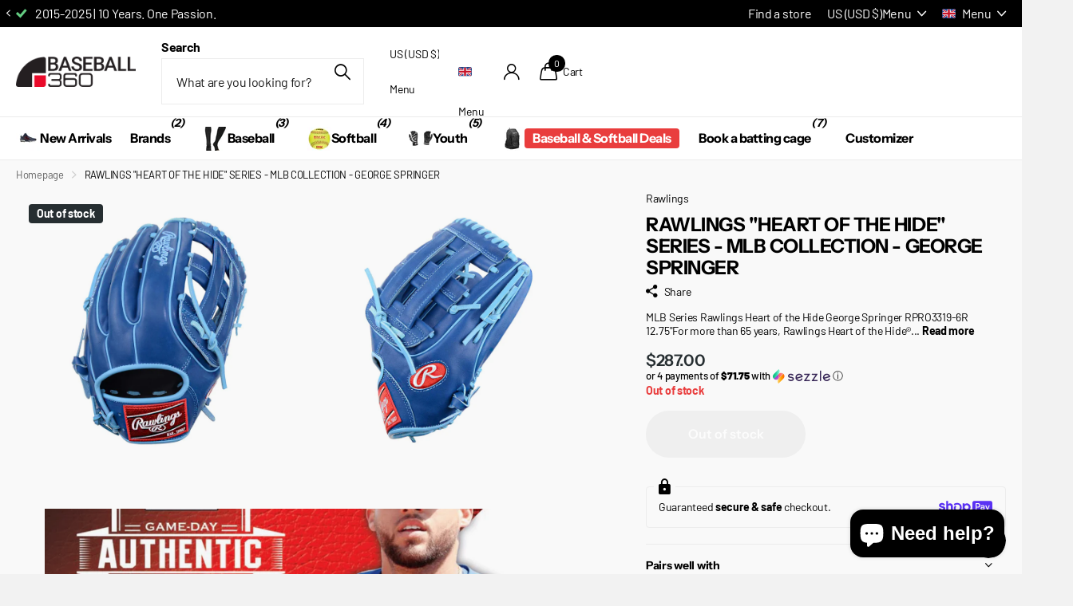

--- FILE ---
content_type: text/html; charset=utf-8
request_url: https://baseball360.com/en-us/products/rawlings-heart-of-the-hide-series-mlb-collection-george-springer
body_size: 57573
content:
<!doctype html>
<html lang="en" data-theme="xclusive" dir="ltr" class="no-js ">
	<head>
<!-- Google Tag Manager -->
<script>(function(w,d,s,l,i){w[l]=w[l]||[];w[l].push({'gtm.start':
new Date().getTime(),event:'gtm.js'});var f=d.getElementsByTagName(s)[0],
j=d.createElement(s),dl=l!='dataLayer'?'&l='+l:'';j.async=true;j.src=
'https://www.googletagmanager.com/gtm.js?id='+i+dl;f.parentNode.insertBefore(j,f);
})(window,document,'script','dataLayer','GTM-NBHCZXK');</script>
<!-- End Google Tag Manager -->
	<!-- Added by AVADA SEO Suite -->
	
	<!-- /Added by AVADA SEO Suite -->
      <!-- Google Consent Mode V2 Consentmo -->
<script>
  window.consentmo_gcm_initial_state = "";
  window.consentmo_gcm_state = "";
  window.consentmo_gcm_security_storage = "";
  window.consentmo_gcm_ad_storage = "";
  window.consentmo_gcm_analytics_storage = "";
  window.consentmo_gcm_functionality_storage = "";
  window.consentmo_gcm_personalization_storage = "";
  window.consentmo_gcm_ads_data_redaction = "";
  window.consentmo_gcm_url_passthrough = "";
  window.consentmo_gcm_data_layer_name = "";
  
  // Google Consent Mode V2 integration script from Consentmo GDPR
  window.isenseRules = {};
  window.isenseRules.gcm = {
      gcmVersion: 2,
      integrationVersion: 3,
      customChanges: false,
      consentUpdated: false,
      initialState: 7,
      isCustomizationEnabled: false,
      adsDataRedaction: true,
      urlPassthrough: false,
      dataLayer: 'dataLayer',
      categories: { ad_personalization: "marketing", ad_storage: "marketing", ad_user_data: "marketing", analytics_storage: "analytics", functionality_storage: "functionality", personalization_storage: "functionality", security_storage: "strict"},
      storage: { ad_personalization: "false", ad_storage: "false", ad_user_data: "false", analytics_storage: "false", functionality_storage: "false", personalization_storage: "false", security_storage: "false", wait_for_update: 2000 }
  };
  if(window.consentmo_gcm_state !== null && window.consentmo_gcm_state !== "" && window.consentmo_gcm_state !== "0") {
    window.isenseRules.gcm.isCustomizationEnabled = true;
    window.isenseRules.gcm.initialState = window.consentmo_gcm_initial_state === null || window.consentmo_gcm_initial_state.trim() === "" ? window.isenseRules.gcm.initialState : window.consentmo_gcm_initial_state;
    window.isenseRules.gcm.categories.ad_storage = window.consentmo_gcm_ad_storage === null || window.consentmo_gcm_ad_storage.trim() === "" ? window.isenseRules.gcm.categories.ad_storage : window.consentmo_gcm_ad_storage;
    window.isenseRules.gcm.categories.ad_user_data = window.consentmo_gcm_ad_storage === null || window.consentmo_gcm_ad_storage.trim() === "" ? window.isenseRules.gcm.categories.ad_user_data : window.consentmo_gcm_ad_storage;
    window.isenseRules.gcm.categories.ad_personalization = window.consentmo_gcm_ad_storage === null || window.consentmo_gcm_ad_storage.trim() === "" ? window.isenseRules.gcm.categories.ad_personalization : window.consentmo_gcm_ad_storage;
    window.isenseRules.gcm.categories.analytics_storage = window.consentmo_gcm_analytics_storage === null || window.consentmo_gcm_analytics_storage.trim() === "" ? window.isenseRules.gcm.categories.analytics_storage : window.consentmo_gcm_analytics_storage;
    window.isenseRules.gcm.categories.functionality_storage = window.consentmo_gcm_functionality_storage === null || window.consentmo_gcm_functionality_storage.trim() === "" ? window.isenseRules.gcm.categories.functionality_storage : window.consentmo_gcm_functionality_storage;
    window.isenseRules.gcm.categories.personalization_storage = window.consentmo_gcm_personalization_storage === null || window.consentmo_gcm_personalization_storage.trim() === "" ? window.isenseRules.gcm.categories.personalization_storage : window.consentmo_gcm_personalization_storage;
    window.isenseRules.gcm.categories.security_storage = window.consentmo_gcm_security_storage === null || window.consentmo_gcm_security_storage.trim() === "" ? window.isenseRules.gcm.categories.security_storage : window.consentmo_gcm_security_storage;
    window.isenseRules.gcm.urlPassthrough = window.consentmo_gcm_url_passthrough === null || window.consentmo_gcm_url_passthrough.trim() === "" ? window.isenseRules.gcm.urlPassthrough : window.consentmo_gcm_url_passthrough;
    window.isenseRules.gcm.adsDataRedaction = window.consentmo_gcm_ads_data_redaction === null || window.consentmo_gcm_ads_data_redaction.trim() === "" ? window.isenseRules.gcm.adsDataRedaction : window.consentmo_gcm_ads_data_redaction;
    window.isenseRules.gcm.dataLayer = window.consentmo_gcm_data_layer_name === null || window.consentmo_gcm_data_layer_name.trim() === "" ? window.isenseRules.gcm.dataLayer : window.consentmo_gcm_data_layer_name;
  }
  window.isenseRules.initializeGcm = function (rules) {
    if(window.isenseRules.gcm.isCustomizationEnabled) {
      rules.initialState = window.isenseRules.gcm.initialState;
      rules.urlPassthrough = window.isenseRules.gcm.urlPassthrough === true || window.isenseRules.gcm.urlPassthrough === 'true';
      rules.adsDataRedaction = window.isenseRules.gcm.adsDataRedaction === true || window.isenseRules.gcm.adsDataRedaction === 'true';
    }
    
    let initialState = parseInt(rules.initialState);
    let marketingBlocked = initialState === 0 || initialState === 2 || initialState === 5 || initialState === 7;
    let analyticsBlocked = initialState === 0 || initialState === 3 || initialState === 6 || initialState === 7;
    let functionalityBlocked = initialState === 4 || initialState === 5 || initialState === 6 || initialState === 7;

    let gdprCache = localStorage.getItem('gdprCache') ? JSON.parse(localStorage.getItem('gdprCache')) : null;
    if (gdprCache && typeof gdprCache.updatedPreferences !== "undefined") {
      let updatedPreferences = gdprCache.updatedPreferences;
      marketingBlocked = parseInt(updatedPreferences.indexOf('marketing')) > -1;
      analyticsBlocked = parseInt(updatedPreferences.indexOf('analytics')) > -1;
      functionalityBlocked = parseInt(updatedPreferences.indexOf('functionality')) > -1;
    }

    Object.entries(rules.categories).forEach(category => {
      if(rules.storage.hasOwnProperty(category[0])) {
        switch(category[1]) {
          case 'strict':
            rules.storage[category[0]] = "granted";
            break;
          case 'marketing':
            rules.storage[category[0]] = marketingBlocked ? "denied" : "granted";
            break;
          case 'analytics':
            rules.storage[category[0]] = analyticsBlocked ? "denied" : "granted";
            break;
          case 'functionality':
            rules.storage[category[0]] = functionalityBlocked ? "denied" : "granted";
            break;
        }
      }
    });
    rules.consentUpdated = true;
    isenseRules.gcm = rules;
  }

  window[window.isenseRules.gcm.dataLayer] = window[window.isenseRules.gcm.dataLayer] || [];
  function gtag() { window[window.isenseRules.gcm.dataLayer].push(arguments); }

  function initialConsentUpdate() {
    // Google Consent Mode - initialization start
    window.isenseRules.initializeGcm({
      ...window.isenseRules.gcm,
      adsDataRedaction: true,
      urlPassthrough: false,
      initialState: 7
    });

    /*
    * initialState acceptable values:
    * 0 - Set both ad_storage and analytics_storage to denied
    * 1 - Set all categories to granted
    * 2 - Set only ad_storage to denied
    * 3 - Set only analytics_storage to denied
    * 4 - Set only functionality_storage to denied
    * 5 - Set both ad_storage and functionality_storage to denied
    * 6 - Set both analytics_storage and functionality_storage to denied
    * 7 - Set all categories to denied
    */

    gtag("consent", "default", isenseRules.gcm.storage);
    isenseRules.gcm.adsDataRedaction && gtag("set", "ads_data_redaction", isenseRules.gcm.adsDataRedaction);
    isenseRules.gcm.urlPassthrough && gtag("set", "url_passthrough", isenseRules.gcm.urlPassthrough);
  }

  let isInitConsentmoSignal = true;
  document.addEventListener("consentmoSignal", function(e) {
    if (isInitConsentmoSignal) {
      initialConsentUpdate();
      isInitConsentmoSignal = false;
    }
  });
</script>
		<meta charset="utf-8">
		<meta http-equiv="x-ua-compatible" content="ie=edge">
		<title>RAWLINGS &quot;HEART OF THE HIDE&quot; SERIES - MLB COLLECTION - GEORGE SPRINGER &ndash; Baseball 360</title><meta name="description" content="MLB Series Rawlings Heart of the Hide George Springer RPRO3319-6R 12.75&quot;For more than 65 years, Rawlings Heart of the Hide® gloves have been a staple for many of baseball’s most well-known pros, and that tradition continues today. Our Heart of the Hide traditional gloves feature all the same premium materials you expec"><meta name="theme-color" content="">
		<meta name="MobileOptimized" content="320">
		<meta name="HandheldFriendly" content="true">
		<meta name="viewport" content="width=device-width, initial-scale=1, minimum-scale=1, maximum-scale=5, viewport-fit=cover, shrink-to-fit=no">
		<meta name="format-detection" content="telephone=no">
		<meta name="msapplication-config" content="//baseball360.com/cdn/shop/t/63/assets/browserconfig.xml?v=52024572095365081671737516820">
		<link rel="canonical" href="https://baseball360.com/en-us/products/rawlings-heart-of-the-hide-series-mlb-collection-george-springer">
		<link rel="preconnect" href="https://fonts.shopifycdn.com" crossorigin><link rel="preload" as="style" href="//baseball360.com/cdn/shop/t/63/assets/screen.css?v=138688131875461803441737516822">
		<link rel="preload" as="style" href="//baseball360.com/cdn/shop/t/63/assets/theme-xclusive.css?v=91891113314790250551737516822">
		<link rel="preload" as="style" href="//baseball360.com/cdn/shop/t/63/assets/screen-settings.css?v=98336521865195958351764124162">
		
		<link rel="preload" as="font" href="//baseball360.com/cdn/fonts/instrument_sans/instrumentsans_n7.e4ad9032e203f9a0977786c356573ced65a7419a.woff2" type="font/woff2" crossorigin>
    <link rel="preload" as="font" href="//baseball360.com/cdn/fonts/barlow/barlow_n4.038c60d7ea9ddb238b2f64ba6f463ba6c0b5e5ad.woff2" type="font/woff2" crossorigin>
		<link rel="preload" as="font" href="//baseball360.com/cdn/shop/t/63/assets/xclusive.woff2?v=154911475873364033681737516822" crossorigin>
		<link media="screen" rel="stylesheet" href="//baseball360.com/cdn/shop/t/63/assets/screen.css?v=138688131875461803441737516822" id="core-css">
		<link media="screen" rel="stylesheet" href="//baseball360.com/cdn/shop/t/63/assets/theme-xclusive.css?v=91891113314790250551737516822" id="xclusive-css">
		<noscript><link rel="stylesheet" href="//baseball360.com/cdn/shop/t/63/assets/async-menu.css?v=155014583911830259811737516820"></noscript><link media="screen" rel="stylesheet" href="//baseball360.com/cdn/shop/t/63/assets/page-product.css?v=119493796049364278621737516822" id="product-css"><link media="screen" rel="stylesheet" href="//baseball360.com/cdn/shop/t/63/assets/screen-settings.css?v=98336521865195958351764124162" id="custom-css"><link rel="icon" href="//baseball360.com/cdn/shop/files/360_favicon_1.png?crop=center&height=32&v=1740539344&width=32" type="image/png">
			<link rel="mask-icon" href="safari-pinned-tab.svg" color="#333333">
			<link rel="apple-touch-icon" href="apple-touch-icon.png"><script>document.documentElement.classList.remove('no-js'); document.documentElement.classList.add('js');</script>
		<meta name="msapplication-config" content="//baseball360.com/cdn/shop/t/63/assets/browserconfig.xml?v=52024572095365081671737516820">
<meta property="og:title" content="RAWLINGS "HEART OF THE HIDE" SERIES - MLB COLLECTION - GEORGE SPRINGER">
<meta property="og:type" content="product">
<meta property="og:description" content="MLB Series Rawlings Heart of the Hide George Springer RPRO3319-6R 12.75&quot;For more than 65 years, Rawlings Heart of the Hide® gloves have been a staple for many of baseball’s most well-known pros, and that tradition continues today. Our Heart of the Hide traditional gloves feature all the same premium materials you expec">
<meta property="og:site_name" content="Baseball 360">
<meta property="og:url" content="https://baseball360.com/en-us/products/rawlings-heart-of-the-hide-series-mlb-collection-george-springer">

  
  <meta property="product:price:amount" content="$287.00">
  <meta property="og:price:amount" content="$287.00">
  <meta property="og:price:currency" content="USD">
  <meta property="og:availability" content="out of stock" />

<meta property="og:image" content="//baseball360.com/cdn/shop/files/RPRO3319-6R-RHT_3_cc9e1774-8b54-4af3-9d46-4d18502f84bc.webp?crop=center&height=500&v=1686014251&width=600">

<meta name="twitter:title" content="RAWLINGS "HEART OF THE HIDE" SERIES - MLB COLLECTION - GEORGE SPRINGER">
<meta name="twitter:description" content="MLB Series Rawlings Heart of the Hide George Springer RPRO3319-6R 12.75&quot;For more than 65 years, Rawlings Heart of the Hide® gloves have been a staple for many of baseball’s most well-known pros, and that tradition continues today. Our Heart of the Hide traditional gloves feature all the same premium materials you expec">
<meta name="twitter:site" content="Baseball 360">

<meta property="twitter:image" content="//baseball360.com/cdn/shop/files/RPRO3319-6R-RHT_3_cc9e1774-8b54-4af3-9d46-4d18502f84bc.webp?crop=center&height=500&v=1686014251&width=600">
<script type="application/ld+json">
  [
      {
        "@context": "http://schema.org",
        "@type": "Product",
        "name": "RAWLINGS "HEART OF THE HIDE" SERIES - MLB COLLECTION - GEORGE SPRINGER",
        "url": "https://baseball360.com/en-us/products/rawlings-heart-of-the-hide-series-mlb-collection-george-springer","brand": { "@type": "Brand", "name": "Rawlings" },"description": "MLB Series Rawlings Heart of the Hide George Springer RPRO3319-6R 12.75\"For more than 65 years, Rawlings Heart of the Hide® gloves have been a staple for many of baseball’s most well-known pros, and that tradition continues today. Our Heart of the Hide traditional gloves feature all the same premium materials you expect in a pro model glove – high quality US steerhide leather that forms to the perfect shape and pocket, deer tanned cowhide palm lining and soft full-grain finger back linings for ultimate comfort and pro grade leather laces for durability and strength. Marked by established pro patterns and classic color ways, these gloves pay homage to the rich history of Rawlings gloves while incorporating the latest technology and performance attributes – the best of both worlds.\n\nTop Grade Steer Hide.\nDeer-Tanned Cowhide Lining.\nThermoformed Wrist Lining.\n","image": "//baseball360.com/cdn/shop/files/RPRO3319-6R-RHT_3_cc9e1774-8b54-4af3-9d46-4d18502f84bc.webp?crop=center&height=500&v=1686014251&width=600","gtin8": "083321840685","sku": "RPRO3319-6R-RHT","offers": {
          "@type": "Offer",
          "price": "287.0",
          "url": "https://baseball360.com/en-us/products/rawlings-heart-of-the-hide-series-mlb-collection-george-springer",
          "priceValidUntil": "2027-01-29",
          "priceCurrency": "USD"}
        
      },
    {
      "@context": "http://schema.org/",
      "@type": "Organization",
      "url": "https://baseball360.com/en-us/products/rawlings-heart-of-the-hide-series-mlb-collection-george-springer",
      "name": "Baseball 360",
      "legalName": "Baseball 360",
      "description": "MLB Series Rawlings Heart of the Hide George Springer RPRO3319-6R 12.75&quot;For more than 65 years, Rawlings Heart of the Hide® gloves have been a staple for many of baseball’s most well-known pros, and that tradition continues today. Our Heart of the Hide traditional gloves feature all the same premium materials you expec","contactPoint": {
        "@type": "ContactPoint",
        "contactType": "Customer service",
        "telephone": "418-626-8784"
      },
      "address": {
        "@type": "PostalAddress",
        "streetAddress": "655 Pierre-Bertrand Boulevard, 120",
        "addressLocality": "Québec",
        "postalCode": "G1M 2E4",
        "addressCountry": "CANADA"
      }
    },
    {
      "@context": "http://schema.org",
      "@type": "WebSite",
      "url": "https://baseball360.com/en-us/products/rawlings-heart-of-the-hide-series-mlb-collection-george-springer",
      "name": "Baseball 360",
      "description": "MLB Series Rawlings Heart of the Hide George Springer RPRO3319-6R 12.75&quot;For more than 65 years, Rawlings Heart of the Hide® gloves have been a staple for many of baseball’s most well-known pros, and that tradition continues today. Our Heart of the Hide traditional gloves feature all the same premium materials you expec",
      "author": [
        {
          "@type": "Organization",
          "url": "https://www.someoneyouknow.online",
          "name": "Someoneyouknow",
          "address": {
            "@type": "PostalAddress",
            "streetAddress": "Wilhelminaplein 25",
            "addressLocality": "Eindhoven",
            "addressRegion": "NB",
            "postalCode": "5611 HG",
            "addressCountry": "NL"
          }
        }
      ]
    }
  ]
</script>

		<script>window.performance && window.performance.mark && window.performance.mark('shopify.content_for_header.start');</script><meta name="google-site-verification" content="kGziL9D4KuLYIrdu7wt4UV5jp9moFPGArXtsopm51Ro">
<meta id="shopify-digital-wallet" name="shopify-digital-wallet" content="/47368831126/digital_wallets/dialog">
<meta name="shopify-checkout-api-token" content="fe7261f4f1868d8518ffaeca5f0a2979">
<meta id="in-context-paypal-metadata" data-shop-id="47368831126" data-venmo-supported="false" data-environment="production" data-locale="en_US" data-paypal-v4="true" data-currency="USD">
<link rel="alternate" hreflang="x-default" href="https://baseball360.com/products/rawlings-heart-of-the-hide-series-mlb-collection-george-springer">
<link rel="alternate" hreflang="en" href="https://baseball360.com/products/rawlings-heart-of-the-hide-series-mlb-collection-george-springer">
<link rel="alternate" hreflang="fr" href="https://baseball360.com/fr/products/rawlings-heart-of-the-hide-series-mlb-collection-george-springer">
<link rel="alternate" hreflang="en-US" href="https://baseball360.com/en-us/products/rawlings-heart-of-the-hide-series-mlb-collection-george-springer">
<link rel="alternate" hreflang="fr-US" href="https://baseball360.com/fr-us/products/rawlings-heart-of-the-hide-series-mlb-collection-george-springer">
<link rel="alternate" type="application/json+oembed" href="https://baseball360.com/en-us/products/rawlings-heart-of-the-hide-series-mlb-collection-george-springer.oembed">
<script async="async" src="/checkouts/internal/preloads.js?locale=en-US"></script>
<link rel="preconnect" href="https://shop.app" crossorigin="anonymous">
<script async="async" src="https://shop.app/checkouts/internal/preloads.js?locale=en-US&shop_id=47368831126" crossorigin="anonymous"></script>
<script id="apple-pay-shop-capabilities" type="application/json">{"shopId":47368831126,"countryCode":"CA","currencyCode":"USD","merchantCapabilities":["supports3DS"],"merchantId":"gid:\/\/shopify\/Shop\/47368831126","merchantName":"Baseball 360","requiredBillingContactFields":["postalAddress","email","phone"],"requiredShippingContactFields":["postalAddress","email","phone"],"shippingType":"shipping","supportedNetworks":["visa","masterCard","amex","discover","interac","jcb"],"total":{"type":"pending","label":"Baseball 360","amount":"1.00"},"shopifyPaymentsEnabled":true,"supportsSubscriptions":true}</script>
<script id="shopify-features" type="application/json">{"accessToken":"fe7261f4f1868d8518ffaeca5f0a2979","betas":["rich-media-storefront-analytics"],"domain":"baseball360.com","predictiveSearch":true,"shopId":47368831126,"locale":"en"}</script>
<script>var Shopify = Shopify || {};
Shopify.shop = "baseball-360.myshopify.com";
Shopify.locale = "en";
Shopify.currency = {"active":"USD","rate":"0.75428184"};
Shopify.country = "US";
Shopify.theme = {"name":"Xclusive","id":147908821243,"schema_name":"Xclusive","schema_version":"2.2.0","theme_store_id":2221,"role":"main"};
Shopify.theme.handle = "null";
Shopify.theme.style = {"id":null,"handle":null};
Shopify.cdnHost = "baseball360.com/cdn";
Shopify.routes = Shopify.routes || {};
Shopify.routes.root = "/en-us/";</script>
<script type="module">!function(o){(o.Shopify=o.Shopify||{}).modules=!0}(window);</script>
<script>!function(o){function n(){var o=[];function n(){o.push(Array.prototype.slice.apply(arguments))}return n.q=o,n}var t=o.Shopify=o.Shopify||{};t.loadFeatures=n(),t.autoloadFeatures=n()}(window);</script>
<script>
  window.ShopifyPay = window.ShopifyPay || {};
  window.ShopifyPay.apiHost = "shop.app\/pay";
  window.ShopifyPay.redirectState = null;
</script>
<script id="shop-js-analytics" type="application/json">{"pageType":"product"}</script>
<script defer="defer" async type="module" src="//baseball360.com/cdn/shopifycloud/shop-js/modules/v2/client.init-shop-cart-sync_WVOgQShq.en.esm.js"></script>
<script defer="defer" async type="module" src="//baseball360.com/cdn/shopifycloud/shop-js/modules/v2/chunk.common_C_13GLB1.esm.js"></script>
<script defer="defer" async type="module" src="//baseball360.com/cdn/shopifycloud/shop-js/modules/v2/chunk.modal_CLfMGd0m.esm.js"></script>
<script type="module">
  await import("//baseball360.com/cdn/shopifycloud/shop-js/modules/v2/client.init-shop-cart-sync_WVOgQShq.en.esm.js");
await import("//baseball360.com/cdn/shopifycloud/shop-js/modules/v2/chunk.common_C_13GLB1.esm.js");
await import("//baseball360.com/cdn/shopifycloud/shop-js/modules/v2/chunk.modal_CLfMGd0m.esm.js");

  window.Shopify.SignInWithShop?.initShopCartSync?.({"fedCMEnabled":true,"windoidEnabled":true});

</script>
<script>
  window.Shopify = window.Shopify || {};
  if (!window.Shopify.featureAssets) window.Shopify.featureAssets = {};
  window.Shopify.featureAssets['shop-js'] = {"shop-cart-sync":["modules/v2/client.shop-cart-sync_DuR37GeY.en.esm.js","modules/v2/chunk.common_C_13GLB1.esm.js","modules/v2/chunk.modal_CLfMGd0m.esm.js"],"init-fed-cm":["modules/v2/client.init-fed-cm_BucUoe6W.en.esm.js","modules/v2/chunk.common_C_13GLB1.esm.js","modules/v2/chunk.modal_CLfMGd0m.esm.js"],"shop-toast-manager":["modules/v2/client.shop-toast-manager_B0JfrpKj.en.esm.js","modules/v2/chunk.common_C_13GLB1.esm.js","modules/v2/chunk.modal_CLfMGd0m.esm.js"],"init-shop-cart-sync":["modules/v2/client.init-shop-cart-sync_WVOgQShq.en.esm.js","modules/v2/chunk.common_C_13GLB1.esm.js","modules/v2/chunk.modal_CLfMGd0m.esm.js"],"shop-button":["modules/v2/client.shop-button_B_U3bv27.en.esm.js","modules/v2/chunk.common_C_13GLB1.esm.js","modules/v2/chunk.modal_CLfMGd0m.esm.js"],"init-windoid":["modules/v2/client.init-windoid_DuP9q_di.en.esm.js","modules/v2/chunk.common_C_13GLB1.esm.js","modules/v2/chunk.modal_CLfMGd0m.esm.js"],"shop-cash-offers":["modules/v2/client.shop-cash-offers_BmULhtno.en.esm.js","modules/v2/chunk.common_C_13GLB1.esm.js","modules/v2/chunk.modal_CLfMGd0m.esm.js"],"pay-button":["modules/v2/client.pay-button_CrPSEbOK.en.esm.js","modules/v2/chunk.common_C_13GLB1.esm.js","modules/v2/chunk.modal_CLfMGd0m.esm.js"],"init-customer-accounts":["modules/v2/client.init-customer-accounts_jNk9cPYQ.en.esm.js","modules/v2/client.shop-login-button_DJ5ldayH.en.esm.js","modules/v2/chunk.common_C_13GLB1.esm.js","modules/v2/chunk.modal_CLfMGd0m.esm.js"],"avatar":["modules/v2/client.avatar_BTnouDA3.en.esm.js"],"checkout-modal":["modules/v2/client.checkout-modal_pBPyh9w8.en.esm.js","modules/v2/chunk.common_C_13GLB1.esm.js","modules/v2/chunk.modal_CLfMGd0m.esm.js"],"init-shop-for-new-customer-accounts":["modules/v2/client.init-shop-for-new-customer-accounts_BUoCy7a5.en.esm.js","modules/v2/client.shop-login-button_DJ5ldayH.en.esm.js","modules/v2/chunk.common_C_13GLB1.esm.js","modules/v2/chunk.modal_CLfMGd0m.esm.js"],"init-customer-accounts-sign-up":["modules/v2/client.init-customer-accounts-sign-up_CnczCz9H.en.esm.js","modules/v2/client.shop-login-button_DJ5ldayH.en.esm.js","modules/v2/chunk.common_C_13GLB1.esm.js","modules/v2/chunk.modal_CLfMGd0m.esm.js"],"init-shop-email-lookup-coordinator":["modules/v2/client.init-shop-email-lookup-coordinator_CzjY5t9o.en.esm.js","modules/v2/chunk.common_C_13GLB1.esm.js","modules/v2/chunk.modal_CLfMGd0m.esm.js"],"shop-follow-button":["modules/v2/client.shop-follow-button_CsYC63q7.en.esm.js","modules/v2/chunk.common_C_13GLB1.esm.js","modules/v2/chunk.modal_CLfMGd0m.esm.js"],"shop-login-button":["modules/v2/client.shop-login-button_DJ5ldayH.en.esm.js","modules/v2/chunk.common_C_13GLB1.esm.js","modules/v2/chunk.modal_CLfMGd0m.esm.js"],"shop-login":["modules/v2/client.shop-login_B9ccPdmx.en.esm.js","modules/v2/chunk.common_C_13GLB1.esm.js","modules/v2/chunk.modal_CLfMGd0m.esm.js"],"lead-capture":["modules/v2/client.lead-capture_D0K_KgYb.en.esm.js","modules/v2/chunk.common_C_13GLB1.esm.js","modules/v2/chunk.modal_CLfMGd0m.esm.js"],"payment-terms":["modules/v2/client.payment-terms_BWmiNN46.en.esm.js","modules/v2/chunk.common_C_13GLB1.esm.js","modules/v2/chunk.modal_CLfMGd0m.esm.js"]};
</script>
<script>(function() {
  var isLoaded = false;
  function asyncLoad() {
    if (isLoaded) return;
    isLoaded = true;
    var urls = ["\/\/cdn.shopify.com\/proxy\/bac16c674f73986e6ab1ce650aecc1f5a367a6d7a85e4a97b8a07a9efcaeb4ce\/bingshoppingtool-t2app-prod.trafficmanager.net\/uet\/tracking_script?shop=baseball-360.myshopify.com\u0026sp-cache-control=cHVibGljLCBtYXgtYWdlPTkwMA","https:\/\/seo.apps.avada.io\/avada-seo-installed.js?shop=baseball-360.myshopify.com","https:\/\/cdn.hextom.com\/js\/freeshippingbar.js?shop=baseball-360.myshopify.com"];
    for (var i = 0; i < urls.length; i++) {
      var s = document.createElement('script');
      s.type = 'text/javascript';
      s.async = true;
      s.src = urls[i];
      var x = document.getElementsByTagName('script')[0];
      x.parentNode.insertBefore(s, x);
    }
  };
  if(window.attachEvent) {
    window.attachEvent('onload', asyncLoad);
  } else {
    window.addEventListener('load', asyncLoad, false);
  }
})();</script>
<script id="__st">var __st={"a":47368831126,"offset":-18000,"reqid":"7f9176f1-59dd-4404-acb6-3c8fedf54e50-1769662501","pageurl":"baseball360.com\/en-us\/products\/rawlings-heart-of-the-hide-series-mlb-collection-george-springer","u":"3261574cf462","p":"product","rtyp":"product","rid":8117488779515};</script>
<script>window.ShopifyPaypalV4VisibilityTracking = true;</script>
<script id="captcha-bootstrap">!function(){'use strict';const t='contact',e='account',n='new_comment',o=[[t,t],['blogs',n],['comments',n],[t,'customer']],c=[[e,'customer_login'],[e,'guest_login'],[e,'recover_customer_password'],[e,'create_customer']],r=t=>t.map((([t,e])=>`form[action*='/${t}']:not([data-nocaptcha='true']) input[name='form_type'][value='${e}']`)).join(','),a=t=>()=>t?[...document.querySelectorAll(t)].map((t=>t.form)):[];function s(){const t=[...o],e=r(t);return a(e)}const i='password',u='form_key',d=['recaptcha-v3-token','g-recaptcha-response','h-captcha-response',i],f=()=>{try{return window.sessionStorage}catch{return}},m='__shopify_v',_=t=>t.elements[u];function p(t,e,n=!1){try{const o=window.sessionStorage,c=JSON.parse(o.getItem(e)),{data:r}=function(t){const{data:e,action:n}=t;return t[m]||n?{data:e,action:n}:{data:t,action:n}}(c);for(const[e,n]of Object.entries(r))t.elements[e]&&(t.elements[e].value=n);n&&o.removeItem(e)}catch(o){console.error('form repopulation failed',{error:o})}}const l='form_type',E='cptcha';function T(t){t.dataset[E]=!0}const w=window,h=w.document,L='Shopify',v='ce_forms',y='captcha';let A=!1;((t,e)=>{const n=(g='f06e6c50-85a8-45c8-87d0-21a2b65856fe',I='https://cdn.shopify.com/shopifycloud/storefront-forms-hcaptcha/ce_storefront_forms_captcha_hcaptcha.v1.5.2.iife.js',D={infoText:'Protected by hCaptcha',privacyText:'Privacy',termsText:'Terms'},(t,e,n)=>{const o=w[L][v],c=o.bindForm;if(c)return c(t,g,e,D).then(n);var r;o.q.push([[t,g,e,D],n]),r=I,A||(h.body.append(Object.assign(h.createElement('script'),{id:'captcha-provider',async:!0,src:r})),A=!0)});var g,I,D;w[L]=w[L]||{},w[L][v]=w[L][v]||{},w[L][v].q=[],w[L][y]=w[L][y]||{},w[L][y].protect=function(t,e){n(t,void 0,e),T(t)},Object.freeze(w[L][y]),function(t,e,n,w,h,L){const[v,y,A,g]=function(t,e,n){const i=e?o:[],u=t?c:[],d=[...i,...u],f=r(d),m=r(i),_=r(d.filter((([t,e])=>n.includes(e))));return[a(f),a(m),a(_),s()]}(w,h,L),I=t=>{const e=t.target;return e instanceof HTMLFormElement?e:e&&e.form},D=t=>v().includes(t);t.addEventListener('submit',(t=>{const e=I(t);if(!e)return;const n=D(e)&&!e.dataset.hcaptchaBound&&!e.dataset.recaptchaBound,o=_(e),c=g().includes(e)&&(!o||!o.value);(n||c)&&t.preventDefault(),c&&!n&&(function(t){try{if(!f())return;!function(t){const e=f();if(!e)return;const n=_(t);if(!n)return;const o=n.value;o&&e.removeItem(o)}(t);const e=Array.from(Array(32),(()=>Math.random().toString(36)[2])).join('');!function(t,e){_(t)||t.append(Object.assign(document.createElement('input'),{type:'hidden',name:u})),t.elements[u].value=e}(t,e),function(t,e){const n=f();if(!n)return;const o=[...t.querySelectorAll(`input[type='${i}']`)].map((({name:t})=>t)),c=[...d,...o],r={};for(const[a,s]of new FormData(t).entries())c.includes(a)||(r[a]=s);n.setItem(e,JSON.stringify({[m]:1,action:t.action,data:r}))}(t,e)}catch(e){console.error('failed to persist form',e)}}(e),e.submit())}));const S=(t,e)=>{t&&!t.dataset[E]&&(n(t,e.some((e=>e===t))),T(t))};for(const o of['focusin','change'])t.addEventListener(o,(t=>{const e=I(t);D(e)&&S(e,y())}));const B=e.get('form_key'),M=e.get(l),P=B&&M;t.addEventListener('DOMContentLoaded',(()=>{const t=y();if(P)for(const e of t)e.elements[l].value===M&&p(e,B);[...new Set([...A(),...v().filter((t=>'true'===t.dataset.shopifyCaptcha))])].forEach((e=>S(e,t)))}))}(h,new URLSearchParams(w.location.search),n,t,e,['guest_login'])})(!0,!0)}();</script>
<script integrity="sha256-4kQ18oKyAcykRKYeNunJcIwy7WH5gtpwJnB7kiuLZ1E=" data-source-attribution="shopify.loadfeatures" defer="defer" src="//baseball360.com/cdn/shopifycloud/storefront/assets/storefront/load_feature-a0a9edcb.js" crossorigin="anonymous"></script>
<script crossorigin="anonymous" defer="defer" src="//baseball360.com/cdn/shopifycloud/storefront/assets/shopify_pay/storefront-65b4c6d7.js?v=20250812"></script>
<script data-source-attribution="shopify.dynamic_checkout.dynamic.init">var Shopify=Shopify||{};Shopify.PaymentButton=Shopify.PaymentButton||{isStorefrontPortableWallets:!0,init:function(){window.Shopify.PaymentButton.init=function(){};var t=document.createElement("script");t.src="https://baseball360.com/cdn/shopifycloud/portable-wallets/latest/portable-wallets.en.js",t.type="module",document.head.appendChild(t)}};
</script>
<script data-source-attribution="shopify.dynamic_checkout.buyer_consent">
  function portableWalletsHideBuyerConsent(e){var t=document.getElementById("shopify-buyer-consent"),n=document.getElementById("shopify-subscription-policy-button");t&&n&&(t.classList.add("hidden"),t.setAttribute("aria-hidden","true"),n.removeEventListener("click",e))}function portableWalletsShowBuyerConsent(e){var t=document.getElementById("shopify-buyer-consent"),n=document.getElementById("shopify-subscription-policy-button");t&&n&&(t.classList.remove("hidden"),t.removeAttribute("aria-hidden"),n.addEventListener("click",e))}window.Shopify?.PaymentButton&&(window.Shopify.PaymentButton.hideBuyerConsent=portableWalletsHideBuyerConsent,window.Shopify.PaymentButton.showBuyerConsent=portableWalletsShowBuyerConsent);
</script>
<script data-source-attribution="shopify.dynamic_checkout.cart.bootstrap">document.addEventListener("DOMContentLoaded",(function(){function t(){return document.querySelector("shopify-accelerated-checkout-cart, shopify-accelerated-checkout")}if(t())Shopify.PaymentButton.init();else{new MutationObserver((function(e,n){t()&&(Shopify.PaymentButton.init(),n.disconnect())})).observe(document.body,{childList:!0,subtree:!0})}}));
</script>
<link id="shopify-accelerated-checkout-styles" rel="stylesheet" media="screen" href="https://baseball360.com/cdn/shopifycloud/portable-wallets/latest/accelerated-checkout-backwards-compat.css" crossorigin="anonymous">
<style id="shopify-accelerated-checkout-cart">
        #shopify-buyer-consent {
  margin-top: 1em;
  display: inline-block;
  width: 100%;
}

#shopify-buyer-consent.hidden {
  display: none;
}

#shopify-subscription-policy-button {
  background: none;
  border: none;
  padding: 0;
  text-decoration: underline;
  font-size: inherit;
  cursor: pointer;
}

#shopify-subscription-policy-button::before {
  box-shadow: none;
}

      </style>

<script>window.performance && window.performance.mark && window.performance.mark('shopify.content_for_header.end');</script>
		
		<style data-shopify>
			:root {
				--scheme-1:                      #ffffff;
				--scheme-1_solid:                #ffffff;
				--scheme-1_bg:                   var(--scheme-1);
				--scheme-1_bg_dark:              var(--scheme-1_bg);
				--scheme-1_bg_var:               var(--scheme-1_bg_dark);
				--scheme-1_bg_secondary:         #f4f4f4;
				--scheme-1_fg:                   #000000;
				--scheme-1_fg_sat:               #bfbfbf;
				--scheme-1_title:                #000000;
				--scheme-1_title_solid:          #000000;

				--scheme-1_primary_btn_bg:       #000000;
				--scheme-1_primary_btn_bg_dark:  #000000;
				--scheme-1_primary_btn_fg:       #ffffff;
				--scheme-1_secondary_btn_bg:     #ffffff;
				--scheme-1_secondary_btn_bg_dark:#ededed;
				--scheme-1_secondary_btn_fg:     #000000;
				--scheme-1_tertiary_btn_bg:      #e5e5e5;
				--scheme-1_tertiary_btn_bg_dark: #d3d3d3;
				--scheme-1_tertiary_btn_fg:      #000000;
				--scheme-1_btn_bg:       		var(--scheme-1_primary_btn_bg);
				--scheme-1_btn_bg_dark:  		var(--scheme-1_primary_btn_bg_dark);
				--scheme-1_btn_fg:       		var(--scheme-1_primary_btn_fg);
				--scheme-1_bd:                   #ececec;
				--scheme-1_input_bg:             #ffffff;
				--scheme-1_input_fg:             #000000;
				--scheme-1_input_pl:             #1a1a1a;
				--scheme-1_accent:               #020202;
				--scheme-1_accent_gradient:      linear-gradient(346deg, rgba(156, 0, 98, 1) 4%, rgba(245, 0, 122, 1) 100%);
				
				}
				[class^="palette-scheme-1"] select,
				[class^="palette-scheme-1"] .bv_atual,
				#root #content [class^="palette-scheme-1"] .f8sr select {
				background-image: url("data:image/svg+xml,%3Csvg xmlns='http://www.w3.org/2000/svg' xml:space='preserve' style='enable-background:new 0 0 12.7 7.7' viewBox='0 0 12.7 7.7' fill='%23000000'%3E%3Cpath d='M.3.2c.4-.3.9-.3 1.2.1l4.7 5.3 5-5.3c.3-.3.9-.4 1.2 0 .3.3.4.9 0 1.2l-5.7 6c-.1.1-.3.2-.5.2s-.5-.1-.6-.3l-5.3-6C-.1 1.1-.1.5.3.2z'/%3E%3C/svg%3E");
				}
				
				
				[class^="palette-scheme-1"] select:focus,
				#root #content [class^="palette-scheme-1"] .f8sr select:focus {
				background-image: url("data:image/svg+xml,%3Csvg xmlns='http://www.w3.org/2000/svg' xml:space='preserve' style='enable-background:new 0 0 12.7 7.7' viewBox='0 0 12.7 7.7' fill='%23000000'%3E%3Cpath d='M12.4 7.5c-.4.3-.9.3-1.2-.1L6.5 2.1l-5 5.3c-.3.3-.9.4-1.2 0-.3-.3-.4-.9 0-1.2L6 .2c.1-.1.3-.2.5-.2.3 0 .5.1.6.3l5.3 6c.4.3.4.9 0 1.2z'/%3E%3C/svg%3E");
				}
				[class^="palette-scheme-1"], [data-active-content*="scheme-1"] {
				--primary_bg:             var(--scheme-1_bg);
				--bg_secondary:           var(--scheme-1_bg_secondary);
				--primary_text:           var(--scheme-1_fg);
				--primary_text_h:         var(--scheme-1_title);
				--headings_text:          var(--primary_text_h);
				--headings_text_solid:    var(--scheme-1_title_solid);
				--primary_bg_btn:         var(--scheme-1_primary_btn_bg);
				--primary_bg_btn_dark:    var(--scheme-1_primary_btn_bg_dark);
				--primary_btn_text:       var(--scheme-1_primary_btn_fg);
				--secondary_bg_btn:       var(--scheme-1_secondary_btn_bg);
				--secondary_bg_btn_dark:  var(--scheme-1_secondary_btn_bg_dark);
				--secondary_btn_text:     var(--scheme-1_secondary_btn_fg);
				--tertiary_bg_btn:        var(--scheme-1_tertiary_btn_bg);
				--tertiary_bg_btn_dark:   var(--scheme-1_tertiary_btn_bg_dark);
				--tertiary_btn_text:      var(--scheme-1_tertiary_btn_fg);
				--custom_input_bg:        var(--scheme-1_input_bg);
				--custom_input_fg:        var(--scheme-1_input_fg);
				--custom_input_pl:        var(--scheme-1_input_pl);
				--custom_input_bd:        var(--scheme-1_bd);
				--custom_bd:              var(--custom_input_bd);
				--secondary_bg: 		  var(--primary_bg_btn);
				--accent:                 var(--scheme-1_accent);
				--accent_gradient:        var(--scheme-1_accent_gradient);
				--primary_text_brightness:var(--scheme-1_fg_brightness);
				}
				
			:root {
				--scheme-2:                      #000000;
				--scheme-2_solid:                #000000;
				--scheme-2_bg:                   var(--scheme-2);
				--scheme-2_bg_dark:              #000000;
				--scheme-2_bg_var:               var(--scheme-2_bg_dark);
				--scheme-2_bg_secondary:         #ffffff;
				--scheme-2_fg:                   #ffffff;
				--scheme-2_fg_sat:               #ffffff;
				--scheme-2_title:                #ffffff;
				--scheme-2_title_solid:          #ffffff;

				--scheme-2_primary_btn_bg:       #ffffff;
				--scheme-2_primary_btn_bg_dark:  #ededed;
				--scheme-2_primary_btn_fg:       #000000;
				--scheme-2_secondary_btn_bg:     #000000;
				--scheme-2_secondary_btn_bg_dark:#000000;
				--scheme-2_secondary_btn_fg:     #ffffff;
				--scheme-2_tertiary_btn_bg:      #e5dbed;
				--scheme-2_tertiary_btn_bg_dark: #d4c3e1;
				--scheme-2_tertiary_btn_fg:      #ffffff;
				--scheme-2_btn_bg:       		var(--scheme-2_primary_btn_bg);
				--scheme-2_btn_bg_dark:  		var(--scheme-2_primary_btn_bg_dark);
				--scheme-2_btn_fg:       		var(--scheme-2_primary_btn_fg);
				--scheme-2_bd:                   #ececec;
				--scheme-2_input_bg:             #ffffff;
				--scheme-2_input_fg:             #000000;
				--scheme-2_input_pl:             #1a1a1a;
				--scheme-2_accent:               #ffffff;
				--scheme-2_accent_gradient:      #ffffff;
				
				}
				[class^="palette-scheme-2"] select,
				[class^="palette-scheme-2"] .bv_atual,
				#root #content [class^="palette-scheme-2"] .f8sr select {
				background-image: url("data:image/svg+xml,%3Csvg xmlns='http://www.w3.org/2000/svg' xml:space='preserve' style='enable-background:new 0 0 12.7 7.7' viewBox='0 0 12.7 7.7' fill='%23000000'%3E%3Cpath d='M.3.2c.4-.3.9-.3 1.2.1l4.7 5.3 5-5.3c.3-.3.9-.4 1.2 0 .3.3.4.9 0 1.2l-5.7 6c-.1.1-.3.2-.5.2s-.5-.1-.6-.3l-5.3-6C-.1 1.1-.1.5.3.2z'/%3E%3C/svg%3E");
				}
				
				
				[class^="palette-scheme-2"] select:focus,
				#root #content [class^="palette-scheme-2"] .f8sr select:focus {
				background-image: url("data:image/svg+xml,%3Csvg xmlns='http://www.w3.org/2000/svg' xml:space='preserve' style='enable-background:new 0 0 12.7 7.7' viewBox='0 0 12.7 7.7' fill='%23000000'%3E%3Cpath d='M12.4 7.5c-.4.3-.9.3-1.2-.1L6.5 2.1l-5 5.3c-.3.3-.9.4-1.2 0-.3-.3-.4-.9 0-1.2L6 .2c.1-.1.3-.2.5-.2.3 0 .5.1.6.3l5.3 6c.4.3.4.9 0 1.2z'/%3E%3C/svg%3E");
				}
				[class^="palette-scheme-2"], [data-active-content*="scheme-2"] {
				--primary_bg:             var(--scheme-2_bg);
				--bg_secondary:           var(--scheme-2_bg_secondary);
				--primary_text:           var(--scheme-2_fg);
				--primary_text_h:         var(--scheme-2_title);
				--headings_text:          var(--primary_text_h);
				--headings_text_solid:    var(--scheme-2_title_solid);
				--primary_bg_btn:         var(--scheme-2_primary_btn_bg);
				--primary_bg_btn_dark:    var(--scheme-2_primary_btn_bg_dark);
				--primary_btn_text:       var(--scheme-2_primary_btn_fg);
				--secondary_bg_btn:       var(--scheme-2_secondary_btn_bg);
				--secondary_bg_btn_dark:  var(--scheme-2_secondary_btn_bg_dark);
				--secondary_btn_text:     var(--scheme-2_secondary_btn_fg);
				--tertiary_bg_btn:        var(--scheme-2_tertiary_btn_bg);
				--tertiary_bg_btn_dark:   var(--scheme-2_tertiary_btn_bg_dark);
				--tertiary_btn_text:      var(--scheme-2_tertiary_btn_fg);
				--custom_input_bg:        var(--scheme-2_input_bg);
				--custom_input_fg:        var(--scheme-2_input_fg);
				--custom_input_pl:        var(--scheme-2_input_pl);
				--custom_input_bd:        var(--scheme-2_bd);
				--custom_bd:              var(--custom_input_bd);
				--secondary_bg: 		  var(--primary_bg_btn);
				--accent:                 var(--scheme-2_accent);
				--accent_gradient:        var(--scheme-2_accent_gradient);
				--primary_text_brightness:var(--scheme-2_fg_brightness);
				}
				
			:root {
				--scheme-3:                      #efefef;
				--scheme-3_solid:                #efefef;
				--scheme-3_bg:                   var(--scheme-3);
				--scheme-3_bg_dark:              #eaeaea;
				--scheme-3_bg_var:               var(--scheme-3_bg_dark);
				--scheme-3_bg_secondary:         #ffffff;
				--scheme-3_fg:                   #000000;
				--scheme-3_fg_sat:               #bfbfbf;
				--scheme-3_title:                #000000;
				--scheme-3_title_solid:          #000000;

				--scheme-3_primary_btn_bg:       #000000;
				--scheme-3_primary_btn_bg_dark:  #000000;
				--scheme-3_primary_btn_fg:       #ffffff;
				--scheme-3_secondary_btn_bg:     #ffffff;
				--scheme-3_secondary_btn_bg_dark:#ededed;
				--scheme-3_secondary_btn_fg:     #000000;
				--scheme-3_tertiary_btn_bg:      #000000;
				--scheme-3_tertiary_btn_bg_dark: #000000;
				--scheme-3_tertiary_btn_fg:      #ffffff;
				--scheme-3_btn_bg:       		var(--scheme-3_primary_btn_bg);
				--scheme-3_btn_bg_dark:  		var(--scheme-3_primary_btn_bg_dark);
				--scheme-3_btn_fg:       		var(--scheme-3_primary_btn_fg);
				--scheme-3_bd:                   #efefef;
				--scheme-3_input_bg:             #ffffff;
				--scheme-3_input_fg:             #000000;
				--scheme-3_input_pl:             #1a1a1a;
				--scheme-3_accent:               #020202;
				--scheme-3_accent_gradient:      #020202;
				
				}
				[class^="palette-scheme-3"] select,
				[class^="palette-scheme-3"] .bv_atual,
				#root #content [class^="palette-scheme-3"] .f8sr select {
				background-image: url("data:image/svg+xml,%3Csvg xmlns='http://www.w3.org/2000/svg' xml:space='preserve' style='enable-background:new 0 0 12.7 7.7' viewBox='0 0 12.7 7.7' fill='%23000000'%3E%3Cpath d='M.3.2c.4-.3.9-.3 1.2.1l4.7 5.3 5-5.3c.3-.3.9-.4 1.2 0 .3.3.4.9 0 1.2l-5.7 6c-.1.1-.3.2-.5.2s-.5-.1-.6-.3l-5.3-6C-.1 1.1-.1.5.3.2z'/%3E%3C/svg%3E");
				}
				
				
				[class^="palette-scheme-3"] select:focus,
				#root #content [class^="palette-scheme-3"] .f8sr select:focus {
				background-image: url("data:image/svg+xml,%3Csvg xmlns='http://www.w3.org/2000/svg' xml:space='preserve' style='enable-background:new 0 0 12.7 7.7' viewBox='0 0 12.7 7.7' fill='%23000000'%3E%3Cpath d='M12.4 7.5c-.4.3-.9.3-1.2-.1L6.5 2.1l-5 5.3c-.3.3-.9.4-1.2 0-.3-.3-.4-.9 0-1.2L6 .2c.1-.1.3-.2.5-.2.3 0 .5.1.6.3l5.3 6c.4.3.4.9 0 1.2z'/%3E%3C/svg%3E");
				}
				[class^="palette-scheme-3"], [data-active-content*="scheme-3"] {
				--primary_bg:             var(--scheme-3_bg);
				--bg_secondary:           var(--scheme-3_bg_secondary);
				--primary_text:           var(--scheme-3_fg);
				--primary_text_h:         var(--scheme-3_title);
				--headings_text:          var(--primary_text_h);
				--headings_text_solid:    var(--scheme-3_title_solid);
				--primary_bg_btn:         var(--scheme-3_primary_btn_bg);
				--primary_bg_btn_dark:    var(--scheme-3_primary_btn_bg_dark);
				--primary_btn_text:       var(--scheme-3_primary_btn_fg);
				--secondary_bg_btn:       var(--scheme-3_secondary_btn_bg);
				--secondary_bg_btn_dark:  var(--scheme-3_secondary_btn_bg_dark);
				--secondary_btn_text:     var(--scheme-3_secondary_btn_fg);
				--tertiary_bg_btn:        var(--scheme-3_tertiary_btn_bg);
				--tertiary_bg_btn_dark:   var(--scheme-3_tertiary_btn_bg_dark);
				--tertiary_btn_text:      var(--scheme-3_tertiary_btn_fg);
				--custom_input_bg:        var(--scheme-3_input_bg);
				--custom_input_fg:        var(--scheme-3_input_fg);
				--custom_input_pl:        var(--scheme-3_input_pl);
				--custom_input_bd:        var(--scheme-3_bd);
				--custom_bd:              var(--custom_input_bd);
				--secondary_bg: 		  var(--primary_bg_btn);
				--accent:                 var(--scheme-3_accent);
				--accent_gradient:        var(--scheme-3_accent_gradient);
				--primary_text_brightness:var(--scheme-3_fg_brightness);
				}
				
			:root {
				--scheme-4:                      #636363;
				--scheme-4_solid:                #636363;
				--scheme-4_bg:                   var(--scheme-4);
				--scheme-4_bg_dark:              #5e5e5e;
				--scheme-4_bg_var:               var(--scheme-4_bg_dark);
				--scheme-4_bg_secondary:         #8a8a9e;
				--scheme-4_fg:                   #ffffff;
				--scheme-4_fg_sat:               #ffffff;
				--scheme-4_title:                #ffffff;
				--scheme-4_title_solid:          #ffffff;

				--scheme-4_primary_btn_bg:       #ffffff;
				--scheme-4_primary_btn_bg_dark:  #ededed;
				--scheme-4_primary_btn_fg:       #000000;
				--scheme-4_secondary_btn_bg:     #e5dbed;
				--scheme-4_secondary_btn_bg_dark:#d4c3e1;
				--scheme-4_secondary_btn_fg:     #000000;
				--scheme-4_tertiary_btn_bg:      #ffffff;
				--scheme-4_tertiary_btn_bg_dark: #ededed;
				--scheme-4_tertiary_btn_fg:      #000000;
				--scheme-4_btn_bg:       		var(--scheme-4_primary_btn_bg);
				--scheme-4_btn_bg_dark:  		var(--scheme-4_primary_btn_bg_dark);
				--scheme-4_btn_fg:       		var(--scheme-4_primary_btn_fg);
				--scheme-4_bd:                   #e5e5e5;
				--scheme-4_input_bg:             #ffffff;
				--scheme-4_input_fg:             #000000;
				--scheme-4_input_pl:             #1a1a1a;
				--scheme-4_accent:               #ffffff;
				--scheme-4_accent_gradient:      #ffffff;
				
				}
				[class^="palette-scheme-4"] select,
				[class^="palette-scheme-4"] .bv_atual,
				#root #content [class^="palette-scheme-4"] .f8sr select {
				background-image: url("data:image/svg+xml,%3Csvg xmlns='http://www.w3.org/2000/svg' xml:space='preserve' style='enable-background:new 0 0 12.7 7.7' viewBox='0 0 12.7 7.7' fill='%23000000'%3E%3Cpath d='M.3.2c.4-.3.9-.3 1.2.1l4.7 5.3 5-5.3c.3-.3.9-.4 1.2 0 .3.3.4.9 0 1.2l-5.7 6c-.1.1-.3.2-.5.2s-.5-.1-.6-.3l-5.3-6C-.1 1.1-.1.5.3.2z'/%3E%3C/svg%3E");
				}
				
				
				[class^="palette-scheme-4"] select:focus,
				#root #content [class^="palette-scheme-4"] .f8sr select:focus {
				background-image: url("data:image/svg+xml,%3Csvg xmlns='http://www.w3.org/2000/svg' xml:space='preserve' style='enable-background:new 0 0 12.7 7.7' viewBox='0 0 12.7 7.7' fill='%23000000'%3E%3Cpath d='M12.4 7.5c-.4.3-.9.3-1.2-.1L6.5 2.1l-5 5.3c-.3.3-.9.4-1.2 0-.3-.3-.4-.9 0-1.2L6 .2c.1-.1.3-.2.5-.2.3 0 .5.1.6.3l5.3 6c.4.3.4.9 0 1.2z'/%3E%3C/svg%3E");
				}
				[class^="palette-scheme-4"], [data-active-content*="scheme-4"] {
				--primary_bg:             var(--scheme-4_bg);
				--bg_secondary:           var(--scheme-4_bg_secondary);
				--primary_text:           var(--scheme-4_fg);
				--primary_text_h:         var(--scheme-4_title);
				--headings_text:          var(--primary_text_h);
				--headings_text_solid:    var(--scheme-4_title_solid);
				--primary_bg_btn:         var(--scheme-4_primary_btn_bg);
				--primary_bg_btn_dark:    var(--scheme-4_primary_btn_bg_dark);
				--primary_btn_text:       var(--scheme-4_primary_btn_fg);
				--secondary_bg_btn:       var(--scheme-4_secondary_btn_bg);
				--secondary_bg_btn_dark:  var(--scheme-4_secondary_btn_bg_dark);
				--secondary_btn_text:     var(--scheme-4_secondary_btn_fg);
				--tertiary_bg_btn:        var(--scheme-4_tertiary_btn_bg);
				--tertiary_bg_btn_dark:   var(--scheme-4_tertiary_btn_bg_dark);
				--tertiary_btn_text:      var(--scheme-4_tertiary_btn_fg);
				--custom_input_bg:        var(--scheme-4_input_bg);
				--custom_input_fg:        var(--scheme-4_input_fg);
				--custom_input_pl:        var(--scheme-4_input_pl);
				--custom_input_bd:        var(--scheme-4_bd);
				--custom_bd:              var(--custom_input_bd);
				--secondary_bg: 		  var(--primary_bg_btn);
				--accent:                 var(--scheme-4_accent);
				--accent_gradient:        var(--scheme-4_accent_gradient);
				--primary_text_brightness:var(--scheme-4_fg_brightness);
				}
				
			:root {
				--scheme-5:                      #020202;
				--scheme-5_solid:                #020202;
				--scheme-5_bg:                   var(--scheme-5);
				--scheme-5_bg_dark:              #000000;
				--scheme-5_bg_var:               var(--scheme-5_bg_dark);
				--scheme-5_bg_secondary:         #e5dbed;
				--scheme-5_fg:                   #ffffff;
				--scheme-5_fg_sat:               #ffffff;
				--scheme-5_title:                #ffffff;
				--scheme-5_title_solid:          #ffffff;

				--scheme-5_primary_btn_bg:       #ffffff;
				--scheme-5_primary_btn_bg_dark:  #ededed;
				--scheme-5_primary_btn_fg:       #000000;
				--scheme-5_secondary_btn_bg:     #ffffff;
				--scheme-5_secondary_btn_bg_dark:#ededed;
				--scheme-5_secondary_btn_fg:     #000000;
				--scheme-5_tertiary_btn_bg:      #e5dbed;
				--scheme-5_tertiary_btn_bg_dark: #d4c3e1;
				--scheme-5_tertiary_btn_fg:      #000000;
				--scheme-5_btn_bg:       		var(--scheme-5_primary_btn_bg);
				--scheme-5_btn_bg_dark:  		var(--scheme-5_primary_btn_bg_dark);
				--scheme-5_btn_fg:       		var(--scheme-5_primary_btn_fg);
				--scheme-5_bd:                   #e5e5e5;
				--scheme-5_input_bg:             #ffffff;
				--scheme-5_input_fg:             #000000;
				--scheme-5_input_pl:             #1a1a1a;
				--scheme-5_accent:               #ffffff;
				--scheme-5_accent_gradient:      #ffffff;
				
				}
				[class^="palette-scheme-5"] select,
				[class^="palette-scheme-5"] .bv_atual,
				#root #content [class^="palette-scheme-5"] .f8sr select {
				background-image: url("data:image/svg+xml,%3Csvg xmlns='http://www.w3.org/2000/svg' xml:space='preserve' style='enable-background:new 0 0 12.7 7.7' viewBox='0 0 12.7 7.7' fill='%23000000'%3E%3Cpath d='M.3.2c.4-.3.9-.3 1.2.1l4.7 5.3 5-5.3c.3-.3.9-.4 1.2 0 .3.3.4.9 0 1.2l-5.7 6c-.1.1-.3.2-.5.2s-.5-.1-.6-.3l-5.3-6C-.1 1.1-.1.5.3.2z'/%3E%3C/svg%3E");
				}
				
				
				[class^="palette-scheme-5"] select:focus,
				#root #content [class^="palette-scheme-5"] .f8sr select:focus {
				background-image: url("data:image/svg+xml,%3Csvg xmlns='http://www.w3.org/2000/svg' xml:space='preserve' style='enable-background:new 0 0 12.7 7.7' viewBox='0 0 12.7 7.7' fill='%23000000'%3E%3Cpath d='M12.4 7.5c-.4.3-.9.3-1.2-.1L6.5 2.1l-5 5.3c-.3.3-.9.4-1.2 0-.3-.3-.4-.9 0-1.2L6 .2c.1-.1.3-.2.5-.2.3 0 .5.1.6.3l5.3 6c.4.3.4.9 0 1.2z'/%3E%3C/svg%3E");
				}
				[class^="palette-scheme-5"], [data-active-content*="scheme-5"] {
				--primary_bg:             var(--scheme-5_bg);
				--bg_secondary:           var(--scheme-5_bg_secondary);
				--primary_text:           var(--scheme-5_fg);
				--primary_text_h:         var(--scheme-5_title);
				--headings_text:          var(--primary_text_h);
				--headings_text_solid:    var(--scheme-5_title_solid);
				--primary_bg_btn:         var(--scheme-5_primary_btn_bg);
				--primary_bg_btn_dark:    var(--scheme-5_primary_btn_bg_dark);
				--primary_btn_text:       var(--scheme-5_primary_btn_fg);
				--secondary_bg_btn:       var(--scheme-5_secondary_btn_bg);
				--secondary_bg_btn_dark:  var(--scheme-5_secondary_btn_bg_dark);
				--secondary_btn_text:     var(--scheme-5_secondary_btn_fg);
				--tertiary_bg_btn:        var(--scheme-5_tertiary_btn_bg);
				--tertiary_bg_btn_dark:   var(--scheme-5_tertiary_btn_bg_dark);
				--tertiary_btn_text:      var(--scheme-5_tertiary_btn_fg);
				--custom_input_bg:        var(--scheme-5_input_bg);
				--custom_input_fg:        var(--scheme-5_input_fg);
				--custom_input_pl:        var(--scheme-5_input_pl);
				--custom_input_bd:        var(--scheme-5_bd);
				--custom_bd:              var(--custom_input_bd);
				--secondary_bg: 		  var(--primary_bg_btn);
				--accent:                 var(--scheme-5_accent);
				--accent_gradient:        var(--scheme-5_accent_gradient);
				--primary_text_brightness:var(--scheme-5_fg_brightness);
				}
				
			:root {
				--scheme-6:                      #e5e051;
				--scheme-6_solid:                #e5e051;
				--scheme-6_bg:                   var(--scheme-6);
				--scheme-6_bg_dark:              #e4de48;
				--scheme-6_bg_var:               var(--scheme-6_bg_dark);
				--scheme-6_bg_secondary:         #ffffff;
				--scheme-6_fg:                   #000000;
				--scheme-6_fg_sat:               #bfbfbf;
				--scheme-6_title:                #000000;
				--scheme-6_title_solid:          #000000;

				--scheme-6_primary_btn_bg:       #000000;
				--scheme-6_primary_btn_bg_dark:  #000000;
				--scheme-6_primary_btn_fg:       #ffffff;
				--scheme-6_secondary_btn_bg:     #000000;
				--scheme-6_secondary_btn_bg_dark:#000000;
				--scheme-6_secondary_btn_fg:     #ffffff;
				--scheme-6_tertiary_btn_bg:      #000000;
				--scheme-6_tertiary_btn_bg_dark: #000000;
				--scheme-6_tertiary_btn_fg:      #ffffff;
				--scheme-6_btn_bg:       		var(--scheme-6_primary_btn_bg);
				--scheme-6_btn_bg_dark:  		var(--scheme-6_primary_btn_bg_dark);
				--scheme-6_btn_fg:       		var(--scheme-6_primary_btn_fg);
				--scheme-6_bd:                   #e5e5e5;
				--scheme-6_input_bg:             #ffffff;
				--scheme-6_input_fg:             #000000;
				--scheme-6_input_pl:             #1a1a1a;
				--scheme-6_accent:               #020202;
				--scheme-6_accent_gradient:      #020202;
				
				}
				[class^="palette-scheme-6"] select,
				[class^="palette-scheme-6"] .bv_atual,
				#root #content [class^="palette-scheme-6"] .f8sr select {
				background-image: url("data:image/svg+xml,%3Csvg xmlns='http://www.w3.org/2000/svg' xml:space='preserve' style='enable-background:new 0 0 12.7 7.7' viewBox='0 0 12.7 7.7' fill='%23000000'%3E%3Cpath d='M.3.2c.4-.3.9-.3 1.2.1l4.7 5.3 5-5.3c.3-.3.9-.4 1.2 0 .3.3.4.9 0 1.2l-5.7 6c-.1.1-.3.2-.5.2s-.5-.1-.6-.3l-5.3-6C-.1 1.1-.1.5.3.2z'/%3E%3C/svg%3E");
				}
				
				
				[class^="palette-scheme-6"] select:focus,
				#root #content [class^="palette-scheme-6"] .f8sr select:focus {
				background-image: url("data:image/svg+xml,%3Csvg xmlns='http://www.w3.org/2000/svg' xml:space='preserve' style='enable-background:new 0 0 12.7 7.7' viewBox='0 0 12.7 7.7' fill='%23000000'%3E%3Cpath d='M12.4 7.5c-.4.3-.9.3-1.2-.1L6.5 2.1l-5 5.3c-.3.3-.9.4-1.2 0-.3-.3-.4-.9 0-1.2L6 .2c.1-.1.3-.2.5-.2.3 0 .5.1.6.3l5.3 6c.4.3.4.9 0 1.2z'/%3E%3C/svg%3E");
				}
				[class^="palette-scheme-6"], [data-active-content*="scheme-6"] {
				--primary_bg:             var(--scheme-6_bg);
				--bg_secondary:           var(--scheme-6_bg_secondary);
				--primary_text:           var(--scheme-6_fg);
				--primary_text_h:         var(--scheme-6_title);
				--headings_text:          var(--primary_text_h);
				--headings_text_solid:    var(--scheme-6_title_solid);
				--primary_bg_btn:         var(--scheme-6_primary_btn_bg);
				--primary_bg_btn_dark:    var(--scheme-6_primary_btn_bg_dark);
				--primary_btn_text:       var(--scheme-6_primary_btn_fg);
				--secondary_bg_btn:       var(--scheme-6_secondary_btn_bg);
				--secondary_bg_btn_dark:  var(--scheme-6_secondary_btn_bg_dark);
				--secondary_btn_text:     var(--scheme-6_secondary_btn_fg);
				--tertiary_bg_btn:        var(--scheme-6_tertiary_btn_bg);
				--tertiary_bg_btn_dark:   var(--scheme-6_tertiary_btn_bg_dark);
				--tertiary_btn_text:      var(--scheme-6_tertiary_btn_fg);
				--custom_input_bg:        var(--scheme-6_input_bg);
				--custom_input_fg:        var(--scheme-6_input_fg);
				--custom_input_pl:        var(--scheme-6_input_pl);
				--custom_input_bd:        var(--scheme-6_bd);
				--custom_bd:              var(--custom_input_bd);
				--secondary_bg: 		  var(--primary_bg_btn);
				--accent:                 var(--scheme-6_accent);
				--accent_gradient:        var(--scheme-6_accent_gradient);
				--primary_text_brightness:var(--scheme-6_fg_brightness);
				}
				
			:root {
				--scheme-7:                      linear-gradient(120deg, rgba(244, 244, 244, 1), rgba(239, 179, 76, 0.51) 100%);
				--scheme-7_solid:                #efb34c;
				--scheme-7_bg:                   var(--scheme-7);
				--scheme-7_bg_dark:              #eeaf43;
				--scheme-7_bg_var:               var(--scheme-7_bg_dark);
				--scheme-7_bg_secondary:         #ffffff;
				--scheme-7_fg:                   #000000;
				--scheme-7_fg_sat:               #bfbfbf;
				--scheme-7_title:                #000000;
				--scheme-7_title_solid:          #000000;

				--scheme-7_primary_btn_bg:       #000000;
				--scheme-7_primary_btn_bg_dark:  #000000;
				--scheme-7_primary_btn_fg:       #ffffff;
				--scheme-7_secondary_btn_bg:     #000000;
				--scheme-7_secondary_btn_bg_dark:#000000;
				--scheme-7_secondary_btn_fg:     #ffffff;
				--scheme-7_tertiary_btn_bg:      #000000;
				--scheme-7_tertiary_btn_bg_dark: #000000;
				--scheme-7_tertiary_btn_fg:      #ffffff;
				--scheme-7_btn_bg:       		var(--scheme-7_primary_btn_bg);
				--scheme-7_btn_bg_dark:  		var(--scheme-7_primary_btn_bg_dark);
				--scheme-7_btn_fg:       		var(--scheme-7_primary_btn_fg);
				--scheme-7_bd:                   #e5e5e5;
				--scheme-7_input_bg:             #ffffff;
				--scheme-7_input_fg:             #000000;
				--scheme-7_input_pl:             #1a1a1a;
				--scheme-7_accent:               #020202;
				--scheme-7_accent_gradient:      #020202;
				
				}
				[class^="palette-scheme-7"] select,
				[class^="palette-scheme-7"] .bv_atual,
				#root #content [class^="palette-scheme-7"] .f8sr select {
				background-image: url("data:image/svg+xml,%3Csvg xmlns='http://www.w3.org/2000/svg' xml:space='preserve' style='enable-background:new 0 0 12.7 7.7' viewBox='0 0 12.7 7.7' fill='%23000000'%3E%3Cpath d='M.3.2c.4-.3.9-.3 1.2.1l4.7 5.3 5-5.3c.3-.3.9-.4 1.2 0 .3.3.4.9 0 1.2l-5.7 6c-.1.1-.3.2-.5.2s-.5-.1-.6-.3l-5.3-6C-.1 1.1-.1.5.3.2z'/%3E%3C/svg%3E");
				}
				
				
				[class^="palette-scheme-7"] select:focus,
				#root #content [class^="palette-scheme-7"] .f8sr select:focus {
				background-image: url("data:image/svg+xml,%3Csvg xmlns='http://www.w3.org/2000/svg' xml:space='preserve' style='enable-background:new 0 0 12.7 7.7' viewBox='0 0 12.7 7.7' fill='%23000000'%3E%3Cpath d='M12.4 7.5c-.4.3-.9.3-1.2-.1L6.5 2.1l-5 5.3c-.3.3-.9.4-1.2 0-.3-.3-.4-.9 0-1.2L6 .2c.1-.1.3-.2.5-.2.3 0 .5.1.6.3l5.3 6c.4.3.4.9 0 1.2z'/%3E%3C/svg%3E");
				}
				[class^="palette-scheme-7"], [data-active-content*="scheme-7"] {
				--primary_bg:             var(--scheme-7_bg);
				--bg_secondary:           var(--scheme-7_bg_secondary);
				--primary_text:           var(--scheme-7_fg);
				--primary_text_h:         var(--scheme-7_title);
				--headings_text:          var(--primary_text_h);
				--headings_text_solid:    var(--scheme-7_title_solid);
				--primary_bg_btn:         var(--scheme-7_primary_btn_bg);
				--primary_bg_btn_dark:    var(--scheme-7_primary_btn_bg_dark);
				--primary_btn_text:       var(--scheme-7_primary_btn_fg);
				--secondary_bg_btn:       var(--scheme-7_secondary_btn_bg);
				--secondary_bg_btn_dark:  var(--scheme-7_secondary_btn_bg_dark);
				--secondary_btn_text:     var(--scheme-7_secondary_btn_fg);
				--tertiary_bg_btn:        var(--scheme-7_tertiary_btn_bg);
				--tertiary_bg_btn_dark:   var(--scheme-7_tertiary_btn_bg_dark);
				--tertiary_btn_text:      var(--scheme-7_tertiary_btn_fg);
				--custom_input_bg:        var(--scheme-7_input_bg);
				--custom_input_fg:        var(--scheme-7_input_fg);
				--custom_input_pl:        var(--scheme-7_input_pl);
				--custom_input_bd:        var(--scheme-7_bd);
				--custom_bd:              var(--custom_input_bd);
				--secondary_bg: 		  var(--primary_bg_btn);
				--accent:                 var(--scheme-7_accent);
				--accent_gradient:        var(--scheme-7_accent_gradient);
				--primary_text_brightness:var(--scheme-7_fg_brightness);
				}
				
			:root {
				--scheme-8:                      linear-gradient(336deg, rgba(0, 0, 0, 0.69) 4%, rgba(40, 40, 40, 1) 100%);
				--scheme-8_solid:                #000000;
				--scheme-8_bg:                   var(--scheme-8);
				--scheme-8_bg_dark:              #000000;
				--scheme-8_bg_var:               var(--scheme-8_bg_dark);
				--scheme-8_bg_secondary:         #e5dbed;
				--scheme-8_fg:                   #ffffff;
				--scheme-8_fg_sat:               #ffffff;
				--scheme-8_title:                #ffffff;
				--scheme-8_title_solid:          #ffffff;

				--scheme-8_primary_btn_bg:       #ffffff;
				--scheme-8_primary_btn_bg_dark:  #ededed;
				--scheme-8_primary_btn_fg:       #000000;
				--scheme-8_secondary_btn_bg:     #ffffff;
				--scheme-8_secondary_btn_bg_dark:#ededed;
				--scheme-8_secondary_btn_fg:     #000000;
				--scheme-8_tertiary_btn_bg:      #e5dbed;
				--scheme-8_tertiary_btn_bg_dark: #d4c3e1;
				--scheme-8_tertiary_btn_fg:      #000000;
				--scheme-8_btn_bg:       		var(--scheme-8_primary_btn_bg);
				--scheme-8_btn_bg_dark:  		var(--scheme-8_primary_btn_bg_dark);
				--scheme-8_btn_fg:       		var(--scheme-8_primary_btn_fg);
				--scheme-8_bd:                   #e5e5e5;
				--scheme-8_input_bg:             #ffffff;
				--scheme-8_input_fg:             #000000;
				--scheme-8_input_pl:             #1a1a1a;
				--scheme-8_accent:               #020202;
				--scheme-8_accent_gradient:      #020202;
				
				}
				[class^="palette-scheme-8"] select,
				[class^="palette-scheme-8"] .bv_atual,
				#root #content [class^="palette-scheme-8"] .f8sr select {
				background-image: url("data:image/svg+xml,%3Csvg xmlns='http://www.w3.org/2000/svg' xml:space='preserve' style='enable-background:new 0 0 12.7 7.7' viewBox='0 0 12.7 7.7' fill='%23000000'%3E%3Cpath d='M.3.2c.4-.3.9-.3 1.2.1l4.7 5.3 5-5.3c.3-.3.9-.4 1.2 0 .3.3.4.9 0 1.2l-5.7 6c-.1.1-.3.2-.5.2s-.5-.1-.6-.3l-5.3-6C-.1 1.1-.1.5.3.2z'/%3E%3C/svg%3E");
				}
				
				
				[class^="palette-scheme-8"] select:focus,
				#root #content [class^="palette-scheme-8"] .f8sr select:focus {
				background-image: url("data:image/svg+xml,%3Csvg xmlns='http://www.w3.org/2000/svg' xml:space='preserve' style='enable-background:new 0 0 12.7 7.7' viewBox='0 0 12.7 7.7' fill='%23000000'%3E%3Cpath d='M12.4 7.5c-.4.3-.9.3-1.2-.1L6.5 2.1l-5 5.3c-.3.3-.9.4-1.2 0-.3-.3-.4-.9 0-1.2L6 .2c.1-.1.3-.2.5-.2.3 0 .5.1.6.3l5.3 6c.4.3.4.9 0 1.2z'/%3E%3C/svg%3E");
				}
				[class^="palette-scheme-8"], [data-active-content*="scheme-8"] {
				--primary_bg:             var(--scheme-8_bg);
				--bg_secondary:           var(--scheme-8_bg_secondary);
				--primary_text:           var(--scheme-8_fg);
				--primary_text_h:         var(--scheme-8_title);
				--headings_text:          var(--primary_text_h);
				--headings_text_solid:    var(--scheme-8_title_solid);
				--primary_bg_btn:         var(--scheme-8_primary_btn_bg);
				--primary_bg_btn_dark:    var(--scheme-8_primary_btn_bg_dark);
				--primary_btn_text:       var(--scheme-8_primary_btn_fg);
				--secondary_bg_btn:       var(--scheme-8_secondary_btn_bg);
				--secondary_bg_btn_dark:  var(--scheme-8_secondary_btn_bg_dark);
				--secondary_btn_text:     var(--scheme-8_secondary_btn_fg);
				--tertiary_bg_btn:        var(--scheme-8_tertiary_btn_bg);
				--tertiary_bg_btn_dark:   var(--scheme-8_tertiary_btn_bg_dark);
				--tertiary_btn_text:      var(--scheme-8_tertiary_btn_fg);
				--custom_input_bg:        var(--scheme-8_input_bg);
				--custom_input_fg:        var(--scheme-8_input_fg);
				--custom_input_pl:        var(--scheme-8_input_pl);
				--custom_input_bd:        var(--scheme-8_bd);
				--custom_bd:              var(--custom_input_bd);
				--secondary_bg: 		  var(--primary_bg_btn);
				--accent:                 var(--scheme-8_accent);
				--accent_gradient:        var(--scheme-8_accent_gradient);
				--primary_text_brightness:var(--scheme-8_fg_brightness);
				}
				
			:root {
				--scheme-6882492c-3e95-4f3e-a823-828a5fb09308:                      #f9f9f9;
				--scheme-6882492c-3e95-4f3e-a823-828a5fb09308_solid:                #f9f9f9;
				--scheme-6882492c-3e95-4f3e-a823-828a5fb09308_bg:                   var(--scheme-6882492c-3e95-4f3e-a823-828a5fb09308);
				--scheme-6882492c-3e95-4f3e-a823-828a5fb09308_bg_dark:              #f4f4f4;
				--scheme-6882492c-3e95-4f3e-a823-828a5fb09308_bg_var:               var(--scheme-6882492c-3e95-4f3e-a823-828a5fb09308_bg_dark);
				--scheme-6882492c-3e95-4f3e-a823-828a5fb09308_bg_secondary:         #f4f4f4;
				--scheme-6882492c-3e95-4f3e-a823-828a5fb09308_fg:                   #000000;
				--scheme-6882492c-3e95-4f3e-a823-828a5fb09308_fg_sat:               #bfbfbf;
				--scheme-6882492c-3e95-4f3e-a823-828a5fb09308_title:                #000000;
				--scheme-6882492c-3e95-4f3e-a823-828a5fb09308_title_solid:          #000000;

				--scheme-6882492c-3e95-4f3e-a823-828a5fb09308_primary_btn_bg:       #000000;
				--scheme-6882492c-3e95-4f3e-a823-828a5fb09308_primary_btn_bg_dark:  #000000;
				--scheme-6882492c-3e95-4f3e-a823-828a5fb09308_primary_btn_fg:       #ffffff;
				--scheme-6882492c-3e95-4f3e-a823-828a5fb09308_secondary_btn_bg:     #000000;
				--scheme-6882492c-3e95-4f3e-a823-828a5fb09308_secondary_btn_bg_dark:#000000;
				--scheme-6882492c-3e95-4f3e-a823-828a5fb09308_secondary_btn_fg:     #ffffff;
				--scheme-6882492c-3e95-4f3e-a823-828a5fb09308_tertiary_btn_bg:      #efefef;
				--scheme-6882492c-3e95-4f3e-a823-828a5fb09308_tertiary_btn_bg_dark: #dddddd;
				--scheme-6882492c-3e95-4f3e-a823-828a5fb09308_tertiary_btn_fg:      #000000;
				--scheme-6882492c-3e95-4f3e-a823-828a5fb09308_btn_bg:       		var(--scheme-6882492c-3e95-4f3e-a823-828a5fb09308_primary_btn_bg);
				--scheme-6882492c-3e95-4f3e-a823-828a5fb09308_btn_bg_dark:  		var(--scheme-6882492c-3e95-4f3e-a823-828a5fb09308_primary_btn_bg_dark);
				--scheme-6882492c-3e95-4f3e-a823-828a5fb09308_btn_fg:       		var(--scheme-6882492c-3e95-4f3e-a823-828a5fb09308_primary_btn_fg);
				--scheme-6882492c-3e95-4f3e-a823-828a5fb09308_bd:                   #ececec;
				--scheme-6882492c-3e95-4f3e-a823-828a5fb09308_input_bg:             #ffffff;
				--scheme-6882492c-3e95-4f3e-a823-828a5fb09308_input_fg:             #000000;
				--scheme-6882492c-3e95-4f3e-a823-828a5fb09308_input_pl:             #1a1a1a;
				--scheme-6882492c-3e95-4f3e-a823-828a5fb09308_accent:               #020202;
				--scheme-6882492c-3e95-4f3e-a823-828a5fb09308_accent_gradient:      linear-gradient(346deg, rgba(156, 0, 98, 1) 4%, rgba(245, 0, 122, 1) 100%);
				
					--primary_text_rgba:  				rgb(0, 0, 0);
					--body_bg:            				var(--scheme-6882492c-3e95-4f3e-a823-828a5fb09308_bg);
				
				}select, .bv_atual, #root #content .f8sr select,
				[class^="palette-scheme-6882492c-3e95-4f3e-a823-828a5fb09308"] select,
				[class^="palette-scheme-6882492c-3e95-4f3e-a823-828a5fb09308"] .bv_atual,
				#root #content [class^="palette-scheme-6882492c-3e95-4f3e-a823-828a5fb09308"] .f8sr select {
				background-image: url("data:image/svg+xml,%3Csvg xmlns='http://www.w3.org/2000/svg' xml:space='preserve' style='enable-background:new 0 0 12.7 7.7' viewBox='0 0 12.7 7.7' fill='%23000000'%3E%3Cpath d='M.3.2c.4-.3.9-.3 1.2.1l4.7 5.3 5-5.3c.3-.3.9-.4 1.2 0 .3.3.4.9 0 1.2l-5.7 6c-.1.1-.3.2-.5.2s-.5-.1-.6-.3l-5.3-6C-.1 1.1-.1.5.3.2z'/%3E%3C/svg%3E");
				}
				
					#root input[type="date"], #root .datepicker-input { background-image: url("data:image/svg+xml,%3Csvg xmlns='http://www.w3.org/2000/svg' xml:space='preserve' style='enable-background:new 0 0 14 16' viewBox='0 0 14 16' fill='%23000000'%3E%3Cpath d='M12.3 2H11V.8c0-.5-.3-.8-.7-.8s-.8.3-.8.8V2h-5V.8c0-.5-.3-.8-.7-.8S3 .3 3 .8V2H1.8C.8 2 0 2.8 0 3.8v10.5c0 1 .8 1.8 1.8 1.8h10.5c1 0 1.8-.8 1.8-1.8V3.8c-.1-1-.9-1.8-1.8-1.8zm.2 12.3c0 .1-.1.3-.3.3H1.8c-.1 0-.3-.1-.3-.3V7.5h11v6.8zm0-8.3h-11V3.8c0-.1.1-.3.3-.3h10.5c.1 0 .3.1.3.3V6z'/%3E%3C/svg%3E"); }
				
				select:focus, #root #content .f8sr select:focus,
				[class^="palette-scheme-6882492c-3e95-4f3e-a823-828a5fb09308"] select:focus,
				#root #content [class^="palette-scheme-6882492c-3e95-4f3e-a823-828a5fb09308"] .f8sr select:focus {
				background-image: url("data:image/svg+xml,%3Csvg xmlns='http://www.w3.org/2000/svg' xml:space='preserve' style='enable-background:new 0 0 12.7 7.7' viewBox='0 0 12.7 7.7' fill='%23000000'%3E%3Cpath d='M12.4 7.5c-.4.3-.9.3-1.2-.1L6.5 2.1l-5 5.3c-.3.3-.9.4-1.2 0-.3-.3-.4-.9 0-1.2L6 .2c.1-.1.3-.2.5-.2.3 0 .5.1.6.3l5.3 6c.4.3.4.9 0 1.2z'/%3E%3C/svg%3E");
				}
				:root, [class^="palette-scheme-6882492c-3e95-4f3e-a823-828a5fb09308"], [data-active-content*="scheme-6882492c-3e95-4f3e-a823-828a5fb09308"] {
				--primary_bg:             var(--scheme-6882492c-3e95-4f3e-a823-828a5fb09308_bg);
				--bg_secondary:           var(--scheme-6882492c-3e95-4f3e-a823-828a5fb09308_bg_secondary);
				--primary_text:           var(--scheme-6882492c-3e95-4f3e-a823-828a5fb09308_fg);
				--primary_text_h:         var(--scheme-6882492c-3e95-4f3e-a823-828a5fb09308_title);
				--headings_text:          var(--primary_text_h);
				--headings_text_solid:    var(--scheme-6882492c-3e95-4f3e-a823-828a5fb09308_title_solid);
				--primary_bg_btn:         var(--scheme-6882492c-3e95-4f3e-a823-828a5fb09308_primary_btn_bg);
				--primary_bg_btn_dark:    var(--scheme-6882492c-3e95-4f3e-a823-828a5fb09308_primary_btn_bg_dark);
				--primary_btn_text:       var(--scheme-6882492c-3e95-4f3e-a823-828a5fb09308_primary_btn_fg);
				--secondary_bg_btn:       var(--scheme-6882492c-3e95-4f3e-a823-828a5fb09308_secondary_btn_bg);
				--secondary_bg_btn_dark:  var(--scheme-6882492c-3e95-4f3e-a823-828a5fb09308_secondary_btn_bg_dark);
				--secondary_btn_text:     var(--scheme-6882492c-3e95-4f3e-a823-828a5fb09308_secondary_btn_fg);
				--tertiary_bg_btn:        var(--scheme-6882492c-3e95-4f3e-a823-828a5fb09308_tertiary_btn_bg);
				--tertiary_bg_btn_dark:   var(--scheme-6882492c-3e95-4f3e-a823-828a5fb09308_tertiary_btn_bg_dark);
				--tertiary_btn_text:      var(--scheme-6882492c-3e95-4f3e-a823-828a5fb09308_tertiary_btn_fg);
				--custom_input_bg:        var(--scheme-6882492c-3e95-4f3e-a823-828a5fb09308_input_bg);
				--custom_input_fg:        var(--scheme-6882492c-3e95-4f3e-a823-828a5fb09308_input_fg);
				--custom_input_pl:        var(--scheme-6882492c-3e95-4f3e-a823-828a5fb09308_input_pl);
				--custom_input_bd:        var(--scheme-6882492c-3e95-4f3e-a823-828a5fb09308_bd);
				--custom_bd:              var(--custom_input_bd);
				--secondary_bg: 		  var(--primary_bg_btn);
				--accent:                 var(--scheme-6882492c-3e95-4f3e-a823-828a5fb09308_accent);
				--accent_gradient:        var(--scheme-6882492c-3e95-4f3e-a823-828a5fb09308_accent_gradient);
				--primary_text_brightness:var(--scheme-6882492c-3e95-4f3e-a823-828a5fb09308_fg_brightness);
				}
				
			

			
		</style>
      <script language="javascript" src="https://wt1.probance.ca/webtrax/rsc/baseball360.js" defer></script>
<script src="https://probance.ca/rpr5yzx573x2lqer/shopify.js" cust_email="" product_id="8117488779515" defer></script>
	

<!-- BEGIN app block: shopify://apps/consentmo-gdpr/blocks/gdpr_cookie_consent/4fbe573f-a377-4fea-9801-3ee0858cae41 -->


<!-- END app block --><!-- BEGIN app block: shopify://apps/mappy-store-locator/blocks/bss-sl-script/edfca2bd-82ad-413c-b32c-580d239b17ab --><script id="bss-locator-config-data">
    var locatorData = {"storeId":2219,"domain":"baseball-360.myshopify.com","styleId":"cf4f5a2b0f0436f","pageId":103620247803,"redirectToPage":"store-locator","apiKey":"AIzaSyBDTyCMYBKZ8fu9Pl9NuNGQ4rWPIt2pz54","translation":"{\"your_location\":\"Your Location\",\"radius\":\"Radius\",\"tag\":\"Tag\",\"search\":\"Search\",\"store\":\"Stores\",\"find_my_location\": \"Find my location\", \"schedule\": \"Schedule\",\"enter_your_location\": \"Enter your location\", \"list\": \"List\", \"map\": \"Map\", \"monday\": \"MONDAY\", \"tuesday\": \"TUESDAY\", \"wednesday\": \"WEDNESDAY\",\"thursday\": \"THURSDAY\", \"friday\": \"FRIDAY\", \"saturday\": \"SATURDAY\", \"sunday\": \"SUNDAY\", \"allday\": \"ALLDAY\",\"product\": \"Product\",\"dayoff\":\"DAYOFF\",\"storeResult\":\"store results\",\"distance\":\"Distance\",\"notFound\":\"Not found any stores\",\"noLimit\":\"No limit\",\"youAreHere\":\"You are here\",\"showing\":\"Showing\",\"all\":\"All\",\"filterByCountry\":\"Filter by country\",\"searchByLocation\":\"Location\",\"searchByPhone\":\"Phone\",\"searchByStoreName\":\"Store name\",\"enterPhoneNumber\":\"Enter phone number\",\"enterStoreName\":\"Enter store name\"}","planCode":"free","mapType":0,"mapStyleType":0,"customStyleId":null,"zoom_map":"7","scheduleMenu":1,"addressMenu":1,"additionalAddressMenu":1,"phoneMenu":1,"faxMenu":1,"emailMenu":1,"websiteMenu":1,"storeLinkMenu":0,"notShowColonMenu":0,"scheduleMap":1,"addressMap":1,"additionalAddressMap":1,"phoneMap":1,"faxMap":1,"emailMap":1,"websiteMap":1,"storeLinkMap":0,"notShowColonMap":0,"directionLinkMenu":1,"directionLinkMap":1,"contactButtonLinkMenu":0,"contactButtonLinkMap":0,"autoDetectAddress":1,"radiusSearch":0,"defaultRadius":50,"searchResultQuantityDisplay":-1,"tagSearch":1,"tagOption":0,"countryOption":0,"pageTitle":"<h1 style=\"text-align: center;\">Store Locator</h1>","pageDescription":"<p>Find the Baseball 360 Store Near You.</p>","showPageTitle":0,"showPageDescription":0,"showCountryFilter":0,"selectLocation":1,"selectPhone":0,"selectStoreName":0,"selectZipCode":0,"template":1,"templateCase":0,"layout":1,"enableSearchButton":0,"searchBarPosition":1,"distanceUnit":"miles","zoomCountLocation":0,"customFieldMap":1,"customFieldMenu":1,"defaultLat":null,"defaultLng":null,"manual_default_address":0,"showAllAddress":0,"orderLocations":"priority","detectViewport":0,"createdAt":"2023-04-02T23:50:59.000Z","formActive":0,"formTitleActive":0,"formTitle":"","formDescription":"","formCustomCss":"","isNewPlaceAPI":false,"isRestricted":false,"tagList":[],"locationCount":4}
    if (typeof BSS_SL == 'undefined' || locatorData != "") {
        let storeLocators = []
        let tagList = []
        
        
        

        
            
            
            
            
                
                
                storeLocators = [...storeLocators, ...[{"id":259356,"storeName":"Baseball 360 Barrie","address":"122 Commerce Park Dr","additional_address":null,"country":"Canada","city":"Barrie","state":"ON","zipCode":"L4N 8X1","phone":"(705) 503-5343","fax":null,"email":"","description":"","web":"","tags":"","schedule":"[{\"date\":\"monday\",\"value\":\"1 PM - 10 PM\"},{\"date\":\"tuesday\",\"value\":\"1 PM - 10 PM\"},{\"date\":\"wednesday\",\"value\":\"1 PM - 10 PM\"},{\"date\":\"thursday\",\"value\":\"1 PM - 10 PM\"},{\"date\":\"friday\",\"value\":\"1 PM - 10 PM\"},{\"date\":\"saturday\",\"value\":\"10 AM - 4 PM\"},{\"date\":\"sunday\",\"value\":\"10 AM - 4 PM\"},{\"date\":\"schedule\",\"value\":true}]","img":"","img_s3":"","marker":"https://cms.mappy-app.com/image/location-pin.svg","marker_s3":"","lat":"44.32356559999999","lng":"-79.6908262","products":"","shopName":"baseball-360.myshopify.com","status":1,"custom":null,"positionLoca":4,"positionPhone":-9999,"positionFax":-9999,"positionEmail":-9999,"positionWeb":-9999,"positionSocial":5,"social_networks":null,"active":1,"priority":10000,"deletedAt":null,"is_online_store":0,"source_ggs":null,"external_id":null,"createdAt":"2023-04-03T00:12:29.000Z","updatedAt":"2025-08-18T10:04:44.224Z","customField":[]},{"id":259355,"storeName":"Baseball 360 London","address":"1319 Commissioners Rd E Unit E7","additional_address":null,"country":"Canada","city":"London","state":"ON","zipCode":"N6M 0B8","phone":"(519) 649-6116","fax":null,"email":"","description":"","web":"","tags":"","schedule":"[{\"date\":\"monday\",\"value\":\"10 AM - 5 PM\"},{\"date\":\"tuesday\",\"value\":\"10 AM - 5 PM\"},{\"date\":\"wednesday\",\"value\":\"10 AM - 5 PM\"},{\"date\":\"thursday\",\"value\":\"10 AM - 9 PM\"},{\"date\":\"friday\",\"value\":\"10 AM - 9 PM\"},{\"date\":\"saturday\",\"value\":\"10 AM - 5 PM\"},{\"date\":\"sunday\",\"value\":\"10 AM - 5 PM\"},{\"date\":\"schedule\",\"value\":true}]","img":"","img_s3":"","marker":"https://cms.mappy-app.com/image/location-pin.svg","marker_s3":"","lat":"42.9625622","lng":"-81.1870653","products":"","shopName":"baseball-360.myshopify.com","status":1,"custom":null,"positionLoca":3,"positionPhone":-9999,"positionFax":-9999,"positionEmail":-9999,"positionWeb":-9999,"positionSocial":5,"social_networks":null,"active":1,"priority":10000,"deletedAt":null,"is_online_store":0,"source_ggs":null,"external_id":null,"createdAt":"2023-04-03T00:11:27.000Z","updatedAt":"2025-08-18T10:04:44.224Z","customField":[]},{"id":259353,"storeName":"Baseball 360 Quebec","address":"655 Pierre-Bertrand Blvd Suite 120","additional_address":null,"country":"Canada","city":"Quebec","state":"QC","zipCode":"G1M 2E4","phone":"(418) 626-8784","fax":"","email":"info@baseball360.com","description":"","web":"","tags":"","schedule":"[{\"date\":\"monday\",\"value\":\"10 AM - 6 PM\"},{\"date\":\"tuesday\",\"value\":\"10 AM - 6 PM\"},{\"date\":\"wednesday\",\"value\":\"10 AM - 6 PM\"},{\"date\":\"thursday\",\"value\":\"10 AM - 9 PM\"},{\"date\":\"friday\",\"value\":\"10 AM - 9 PM\"},{\"date\":\"saturday\",\"value\":\"10 AM - 5 PM\"},{\"date\":\"sunday\",\"value\":\"10 AM - 5 PM\"},{\"date\":\"schedule\",\"value\":true}]","img":"","img_s3":"","marker":"https://cms.mappy-app.com/image/location-pin.svg","marker_s3":"","lat":"46.82117","lng":"-71.2710786","products":"","shopName":"baseball-360.myshopify.com","status":1,"custom":null,"positionLoca":4,"positionPhone":0,"positionFax":3,"positionEmail":1,"positionWeb":2,"positionSocial":5,"social_networks":"[{\"type\":\"Facebook\",\"enable\":false,\"content\":\"\"},{\"type\":\"Instagram\",\"enable\":false,\"content\":\"\"},{\"type\":\"YouTube\",\"enable\":false,\"content\":\"\"},{\"type\":\"Twitter\",\"enable\":false,\"content\":\"\"},{\"type\":\"LinkedIn\",\"enable\":false,\"content\":\"\"}]","active":1,"priority":10000,"deletedAt":null,"is_online_store":0,"source_ggs":null,"external_id":null,"createdAt":"2023-04-03T00:08:40.000Z","updatedAt":"2025-08-18T10:04:44.224Z","customField":[]},{"id":259354,"storeName":"Baseball 360 Trois-Rivieres","address":"1940 Rue Bellefeuille, Trois-Rivières, QC ","additional_address":null,"country":"Canada","city":"Trois-Rivieres","state":"QC","zipCode":"G9A 3Y2","phone":"(819) 841-3007","fax":null,"email":"","description":"","web":"","tags":"","schedule":"[{\"date\":\"monday\",\"value\":\"4 PM - 9 PM\"},{\"date\":\"tuesday\",\"value\":\"4 PM - 9 PM\"},{\"date\":\"wednesday\",\"value\":\"4 PM - 9 PM\"},{\"date\":\"thursday\",\"value\":\"4 PM - 10 PM\"},{\"date\":\"friday\",\"value\":\"4 PM - 10 PM\"},{\"date\":\"saturday\",\"value\":\"9 AM - 10 PM\"},{\"date\":\"sunday\",\"value\":\"9 AM - 5 PM\"},{\"date\":\"schedule\",\"value\":true}]","img":"","img_s3":"","marker":"https://cms.mappy-app.com/image/location-pin.svg","marker_s3":"","lat":"46.3409392","lng":"-72.55275759999999","products":"","shopName":"baseball-360.myshopify.com","status":1,"custom":null,"positionLoca":2,"positionPhone":-9999,"positionFax":-9999,"positionEmail":-9999,"positionWeb":-9999,"positionSocial":5,"social_networks":null,"active":1,"priority":10000,"deletedAt":null,"is_online_store":0,"source_ggs":null,"external_id":null,"createdAt":"2023-04-03T00:10:14.000Z","updatedAt":"2025-08-18T10:04:44.224Z","customField":[]}]]
            
            
        

        let mapPopupData = {"id":1781,"shop_domain":"baseball-360.myshopify.com","enable":0,"pages":"index,cart,product,list-collections,search,blog,all_articles,all_custom_pages","icon":"https://cms.mappy-app.com/image/location-pin.svg","show_search_bar":0,"show_on_mobile":1,"show_on_desktop":1,"mobile_position":"bottom-right","desktop_position":"bottom-right","newPages":"/,cart,product,list-collections,search,blog,all_articles,all_custom_pages","typePage":"index,cart,product,list-collections,search,blog,all_articles,all_custom_pages","show_on_desktop_css":"@media only screen and (min-width: 749px) {\n                #bss-map-popup {\n                    bottom: 6px;\n                    right: 5px;\n                }\n            }","show_on_mobile_css":"@media only screen and (max-width: 749px) {\n                #bss-map-popup {\n                    bottom: 6px;\n                    right: 5px;\n                }\n            }"}
        let isWatermark = 1
        var translationData = {"originalTranslation":{"all":"All","map":"Map","tag":"Tag","list":"List","store":"Stores","allday":"ALLDAY","dayoff":"DAYOFF","friday":"FRIDAY","monday":"MONDAY","radius":"Radius","search":"Search","sunday":"SUNDAY","noLimit":"No limit","product":"Product","showing":"Showing","tuesday":"TUESDAY","distance":"Distance","notFound":"Not found any stores","saturday":"SATURDAY","schedule":"Schedule","thursday":"THURSDAY","wednesday":"WEDNESDAY","youAreHere":"You are here","storeResult":"store results","searchByPhone":"Phone","your_location":"Your Location","enterStoreName":"Enter store name","filterByCountry":"Filter by country","enterPhoneNumber":"Enter phone number","find_my_location":"Find my location","searchByLocation":"Location","searchByStoreName":"Store name","enter_your_location":"Enter your location"},"translations":null};
        var BSS_SL_metaobject = {"isUseMetaobject":false,"storefrontAccessToken":null,"apiVersion":"2025-01"};
        var BSS_SL = {
            ...locatorData,
            isWatermark,
            isOldUnlimited: locatorData.defaultRadius === 100 && !BSS_SL_metaobject,
            configData: storeLocators,
            tagData: tagList,
            enablePopup: mapPopupData.enable,
            pages: mapPopupData.newPages,
            typePage: mapPopupData.typePage,
            icon: mapPopupData.icon,
            showSearchBar: mapPopupData.show_search_bar,
            showOnMobile: mapPopupData.show_on_mobile,
            showOnDesktop: mapPopupData.show_on_desktop,
            mobilePosition: mapPopupData.mobile_position,
            desktopPosition: mapPopupData.desktop_position,
        };
    }
    Object.defineProperty(BSS_SL, 'planCode', { writable: false, configurable: false });
</script>
<script>
    function fn(){
        if (typeof BSS_SL.configData == 'undefined') {
                if(window.location.pathname == '/pages/store-locator' && document.getElementById("PageContainer")) document.getElementById("PageContainer").remove();
            }
        }
    if (document.readyState === "complete" || document.readyState === "interactive") setTimeout(fn, 1);
    else document.addEventListener("DOMContentLoaded", fn);
</script>


<script id="bss-locator-script">
    function bssLoadScript(src, callback) {
        const scriptTag = document.createElement("script");
        document.head.appendChild(scriptTag);
        scriptTag.defer = true;
        scriptTag.src = src;
        scriptTag.className = 'bss-script';
        if (callback) scriptTag.addEventListener('load', callback);
    }
    
    function loadScriptsSequentially(scripts) {
        return scripts.reduce((promise, script) => {
            return promise.then(() => {
                return new Promise((resolve) => {
                    bssLoadScript(script, resolve);
                });
            });
        }, Promise.resolve());
    }
    let scriptLocator = [
        "https://cdn.shopify.com/extensions/019beb85-26dd-78ea-be44-a2fe50e76726/store-locator-sever-214/assets/bss-sl.js"
    ];
    if (BSS_SL.mapType) {
        if (BSS_SL.zoomCountLocation == 0) {
            scriptLocator.unshift(`https://cdn.shopify.com/extensions/019beb85-26dd-78ea-be44-a2fe50e76726/store-locator-sever-214/assets/leaflet.markercluster.js`);
        }
        scriptLocator.unshift(`https://cdn.shopify.com/extensions/019beb85-26dd-78ea-be44-a2fe50e76726/store-locator-sever-214/assets/autocomplete.min.js`);
        scriptLocator.unshift(`https://cdn.shopify.com/extensions/019beb85-26dd-78ea-be44-a2fe50e76726/store-locator-sever-214/assets/leaflet.js`);
    } else if (BSS_SL.zoomCountLocation == 0) {
        scriptLocator.unshift(`https://cdn.shopify.com/extensions/019beb85-26dd-78ea-be44-a2fe50e76726/store-locator-sever-214/assets/marker-clusterer.js`);
    }
	loadScriptsSequentially(scriptLocator).then(() => {
        console.log('%c 😎😍🤩 STORE LOCATOR 🤩😍😎 ', 'font-weight: 600; font-size: 12px; background: rgb(255,175,175); background: radial-gradient(circle, rgba(255,175,175,1) 17%, rgba(233,189,148,1) 74%); color: #ffffff; padding: 4px 5px; border-radius: 15px');
        const storeLocatorEl = document.querySelector('#store-locator-page');
        if (storeLocatorEl) {
            storeLocatorEl.style.display = 'block'
        }
    });
</script>


<script id="bss-locator-config-setting">
    if (typeof BSS_SL == 'undefined') var BSS_SL = {};
    
     BSS_SL.configSetting = [{"featureType":"poi","elementType":"all","stylers":[{"visibility":"off"}]},{"featureType":"poi","elementType":"labels","stylers":[{"visibility":"off"}]},{"elementType":"labels.icon","stylers":[{"visibility":"off"}]}] 
</script>

    <script>function bssFixSupportFullWidthMap(BSS_SL) {
 // Write code here
 if((window.location.pathname.includes('/store-locator') || window.location.pathname.includes(BSS_SL.redirectToPage)) && !document.querySelector('#dynamic-style')) {
   const styleTag = document.createElement('style');
   styleTag.id = 'dynamic-style';
    
    const cssRules = `
      input#bss-search-input {
          height: unset;
      }
      button:before {
          background: unset;
      }
      button {
          min-height: unset;
          border-radius: unset;
      }
      #bss-clear-filter {
          width: 100% !important;
      }
    `;
    
    styleTag.innerHTML = cssRules;
    document.head.appendChild(styleTag);
 }
}</script>

<!-- END app block --><!-- BEGIN app block: shopify://apps/pagefly-page-builder/blocks/app-embed/83e179f7-59a0-4589-8c66-c0dddf959200 -->

<!-- BEGIN app snippet: pagefly-cro-ab-testing-main -->







<script>
  ;(function () {
    const url = new URL(window.location)
    const viewParam = url.searchParams.get('view')
    if (viewParam && viewParam.includes('variant-pf-')) {
      url.searchParams.set('pf_v', viewParam)
      url.searchParams.delete('view')
      window.history.replaceState({}, '', url)
    }
  })()
</script>



<script type='module'>
  
  window.PAGEFLY_CRO = window.PAGEFLY_CRO || {}

  window.PAGEFLY_CRO['data_debug'] = {
    original_template_suffix: "all_products",
    allow_ab_test: false,
    ab_test_start_time: 0,
    ab_test_end_time: 0,
    today_date_time: 1769662502000,
  }
  window.PAGEFLY_CRO['GA4'] = { enabled: true}
</script>

<!-- END app snippet -->








  <script src='https://cdn.shopify.com/extensions/019bf883-1122-7445-9dca-5d60e681c2c8/pagefly-page-builder-216/assets/pagefly-helper.js' defer='defer'></script>

  <script src='https://cdn.shopify.com/extensions/019bf883-1122-7445-9dca-5d60e681c2c8/pagefly-page-builder-216/assets/pagefly-general-helper.js' defer='defer'></script>

  <script src='https://cdn.shopify.com/extensions/019bf883-1122-7445-9dca-5d60e681c2c8/pagefly-page-builder-216/assets/pagefly-snap-slider.js' defer='defer'></script>

  <script src='https://cdn.shopify.com/extensions/019bf883-1122-7445-9dca-5d60e681c2c8/pagefly-page-builder-216/assets/pagefly-slideshow-v3.js' defer='defer'></script>

  <script src='https://cdn.shopify.com/extensions/019bf883-1122-7445-9dca-5d60e681c2c8/pagefly-page-builder-216/assets/pagefly-slideshow-v4.js' defer='defer'></script>

  <script src='https://cdn.shopify.com/extensions/019bf883-1122-7445-9dca-5d60e681c2c8/pagefly-page-builder-216/assets/pagefly-glider.js' defer='defer'></script>

  <script src='https://cdn.shopify.com/extensions/019bf883-1122-7445-9dca-5d60e681c2c8/pagefly-page-builder-216/assets/pagefly-slideshow-v1-v2.js' defer='defer'></script>

  <script src='https://cdn.shopify.com/extensions/019bf883-1122-7445-9dca-5d60e681c2c8/pagefly-page-builder-216/assets/pagefly-product-media.js' defer='defer'></script>

  <script src='https://cdn.shopify.com/extensions/019bf883-1122-7445-9dca-5d60e681c2c8/pagefly-page-builder-216/assets/pagefly-product.js' defer='defer'></script>


<script id='pagefly-helper-data' type='application/json'>
  {
    "page_optimization": {
      "assets_prefetching": false
    },
    "elements_asset_mapper": {
      "Accordion": "https://cdn.shopify.com/extensions/019bf883-1122-7445-9dca-5d60e681c2c8/pagefly-page-builder-216/assets/pagefly-accordion.js",
      "Accordion3": "https://cdn.shopify.com/extensions/019bf883-1122-7445-9dca-5d60e681c2c8/pagefly-page-builder-216/assets/pagefly-accordion3.js",
      "CountDown": "https://cdn.shopify.com/extensions/019bf883-1122-7445-9dca-5d60e681c2c8/pagefly-page-builder-216/assets/pagefly-countdown.js",
      "GMap1": "https://cdn.shopify.com/extensions/019bf883-1122-7445-9dca-5d60e681c2c8/pagefly-page-builder-216/assets/pagefly-gmap.js",
      "GMap2": "https://cdn.shopify.com/extensions/019bf883-1122-7445-9dca-5d60e681c2c8/pagefly-page-builder-216/assets/pagefly-gmap.js",
      "GMapBasicV2": "https://cdn.shopify.com/extensions/019bf883-1122-7445-9dca-5d60e681c2c8/pagefly-page-builder-216/assets/pagefly-gmap.js",
      "GMapAdvancedV2": "https://cdn.shopify.com/extensions/019bf883-1122-7445-9dca-5d60e681c2c8/pagefly-page-builder-216/assets/pagefly-gmap.js",
      "HTML.Video": "https://cdn.shopify.com/extensions/019bf883-1122-7445-9dca-5d60e681c2c8/pagefly-page-builder-216/assets/pagefly-htmlvideo.js",
      "HTML.Video2": "https://cdn.shopify.com/extensions/019bf883-1122-7445-9dca-5d60e681c2c8/pagefly-page-builder-216/assets/pagefly-htmlvideo2.js",
      "HTML.Video3": "https://cdn.shopify.com/extensions/019bf883-1122-7445-9dca-5d60e681c2c8/pagefly-page-builder-216/assets/pagefly-htmlvideo2.js",
      "BackgroundVideo": "https://cdn.shopify.com/extensions/019bf883-1122-7445-9dca-5d60e681c2c8/pagefly-page-builder-216/assets/pagefly-htmlvideo2.js",
      "Instagram": "https://cdn.shopify.com/extensions/019bf883-1122-7445-9dca-5d60e681c2c8/pagefly-page-builder-216/assets/pagefly-instagram.js",
      "Instagram2": "https://cdn.shopify.com/extensions/019bf883-1122-7445-9dca-5d60e681c2c8/pagefly-page-builder-216/assets/pagefly-instagram.js",
      "Insta3": "https://cdn.shopify.com/extensions/019bf883-1122-7445-9dca-5d60e681c2c8/pagefly-page-builder-216/assets/pagefly-instagram3.js",
      "Tabs": "https://cdn.shopify.com/extensions/019bf883-1122-7445-9dca-5d60e681c2c8/pagefly-page-builder-216/assets/pagefly-tab.js",
      "Tabs3": "https://cdn.shopify.com/extensions/019bf883-1122-7445-9dca-5d60e681c2c8/pagefly-page-builder-216/assets/pagefly-tab3.js",
      "ProductBox": "https://cdn.shopify.com/extensions/019bf883-1122-7445-9dca-5d60e681c2c8/pagefly-page-builder-216/assets/pagefly-cart.js",
      "FBPageBox2": "https://cdn.shopify.com/extensions/019bf883-1122-7445-9dca-5d60e681c2c8/pagefly-page-builder-216/assets/pagefly-facebook.js",
      "FBLikeButton2": "https://cdn.shopify.com/extensions/019bf883-1122-7445-9dca-5d60e681c2c8/pagefly-page-builder-216/assets/pagefly-facebook.js",
      "TwitterFeed2": "https://cdn.shopify.com/extensions/019bf883-1122-7445-9dca-5d60e681c2c8/pagefly-page-builder-216/assets/pagefly-twitter.js",
      "Paragraph4": "https://cdn.shopify.com/extensions/019bf883-1122-7445-9dca-5d60e681c2c8/pagefly-page-builder-216/assets/pagefly-paragraph4.js",

      "AliReviews": "https://cdn.shopify.com/extensions/019bf883-1122-7445-9dca-5d60e681c2c8/pagefly-page-builder-216/assets/pagefly-3rd-elements.js",
      "BackInStock": "https://cdn.shopify.com/extensions/019bf883-1122-7445-9dca-5d60e681c2c8/pagefly-page-builder-216/assets/pagefly-3rd-elements.js",
      "GloboBackInStock": "https://cdn.shopify.com/extensions/019bf883-1122-7445-9dca-5d60e681c2c8/pagefly-page-builder-216/assets/pagefly-3rd-elements.js",
      "GrowaveWishlist": "https://cdn.shopify.com/extensions/019bf883-1122-7445-9dca-5d60e681c2c8/pagefly-page-builder-216/assets/pagefly-3rd-elements.js",
      "InfiniteOptionsShopPad": "https://cdn.shopify.com/extensions/019bf883-1122-7445-9dca-5d60e681c2c8/pagefly-page-builder-216/assets/pagefly-3rd-elements.js",
      "InkybayProductPersonalizer": "https://cdn.shopify.com/extensions/019bf883-1122-7445-9dca-5d60e681c2c8/pagefly-page-builder-216/assets/pagefly-3rd-elements.js",
      "LimeSpot": "https://cdn.shopify.com/extensions/019bf883-1122-7445-9dca-5d60e681c2c8/pagefly-page-builder-216/assets/pagefly-3rd-elements.js",
      "Loox": "https://cdn.shopify.com/extensions/019bf883-1122-7445-9dca-5d60e681c2c8/pagefly-page-builder-216/assets/pagefly-3rd-elements.js",
      "Opinew": "https://cdn.shopify.com/extensions/019bf883-1122-7445-9dca-5d60e681c2c8/pagefly-page-builder-216/assets/pagefly-3rd-elements.js",
      "Powr": "https://cdn.shopify.com/extensions/019bf883-1122-7445-9dca-5d60e681c2c8/pagefly-page-builder-216/assets/pagefly-3rd-elements.js",
      "ProductReviews": "https://cdn.shopify.com/extensions/019bf883-1122-7445-9dca-5d60e681c2c8/pagefly-page-builder-216/assets/pagefly-3rd-elements.js",
      "PushOwl": "https://cdn.shopify.com/extensions/019bf883-1122-7445-9dca-5d60e681c2c8/pagefly-page-builder-216/assets/pagefly-3rd-elements.js",
      "ReCharge": "https://cdn.shopify.com/extensions/019bf883-1122-7445-9dca-5d60e681c2c8/pagefly-page-builder-216/assets/pagefly-3rd-elements.js",
      "Rivyo": "https://cdn.shopify.com/extensions/019bf883-1122-7445-9dca-5d60e681c2c8/pagefly-page-builder-216/assets/pagefly-3rd-elements.js",
      "TrackingMore": "https://cdn.shopify.com/extensions/019bf883-1122-7445-9dca-5d60e681c2c8/pagefly-page-builder-216/assets/pagefly-3rd-elements.js",
      "Vitals": "https://cdn.shopify.com/extensions/019bf883-1122-7445-9dca-5d60e681c2c8/pagefly-page-builder-216/assets/pagefly-3rd-elements.js",
      "Wiser": "https://cdn.shopify.com/extensions/019bf883-1122-7445-9dca-5d60e681c2c8/pagefly-page-builder-216/assets/pagefly-3rd-elements.js"
    },
    "custom_elements_mapper": {
      "pf-click-action-element": "https://cdn.shopify.com/extensions/019bf883-1122-7445-9dca-5d60e681c2c8/pagefly-page-builder-216/assets/pagefly-click-action-element.js",
      "pf-dialog-element": "https://cdn.shopify.com/extensions/019bf883-1122-7445-9dca-5d60e681c2c8/pagefly-page-builder-216/assets/pagefly-dialog-element.js"
    }
  }
</script>


<!-- END app block --><!-- BEGIN app block: shopify://apps/avada-seo-suite/blocks/avada-seo/15507c6e-1aa3-45d3-b698-7e175e033440 --><script>
  window.AVADA_SEO_ENABLED = true;
</script><!-- BEGIN app snippet: avada-broken-link-manager --><!-- END app snippet --><!-- BEGIN app snippet: avada-seo-site --><!-- END app snippet --><!-- BEGIN app snippet: avada-robot-onpage --><!-- Avada SEO Robot Onpage -->












<!-- END app snippet --><!-- BEGIN app snippet: avada-frequently-asked-questions -->







<!-- END app snippet --><!-- BEGIN app snippet: avada-custom-css --> <!-- BEGIN Avada SEO custom CSS END -->


<!-- END Avada SEO custom CSS END -->
<!-- END app snippet --><!-- BEGIN app snippet: avada-loading --><style>
  @keyframes avada-rotate {
    0% { transform: rotate(0); }
    100% { transform: rotate(360deg); }
  }

  @keyframes avada-fade-out {
    0% { opacity: 1; visibility: visible; }
    100% { opacity: 0; visibility: hidden; }
  }

  .Avada-LoadingScreen {
    display: none;
    width: 100%;
    height: 100vh;
    top: 0;
    position: fixed;
    z-index: 9999;
    display: flex;
    align-items: center;
    justify-content: center;
  
    background-image: url();
    background-position: center;
    background-size: cover;
    background-repeat: no-repeat;
  
  }

  .Avada-LoadingScreen svg {
    animation: avada-rotate 1s linear infinite;
    width: px;
    height: px;
  }
</style>
<script>
  const themeId = Shopify.theme.id;
  const loadingSettingsValue = null;
  const loadingType = loadingSettingsValue?.loadingType;
  function renderLoading() {
    new MutationObserver((mutations, observer) => {
      if (document.body) {
        observer.disconnect();
        const loadingDiv = document.createElement('div');
        loadingDiv.className = 'Avada-LoadingScreen';
        if(loadingType === 'custom_logo' || loadingType === 'favicon_logo') {
          const srcLoadingImage = loadingSettingsValue?.customLogoThemeIds[themeId] || '';
          if(srcLoadingImage) {
            loadingDiv.innerHTML = `
            <img alt="Avada logo"  height="600px" loading="eager" fetchpriority="high"
              src="${srcLoadingImage}&width=600"
              width="600px" />
              `
          }
        }
        if(loadingType === 'circle') {
          loadingDiv.innerHTML = `
        <svg viewBox="0 0 40 40" fill="none" xmlns="http://www.w3.org/2000/svg">
          <path d="M20 3.75C11.0254 3.75 3.75 11.0254 3.75 20C3.75 21.0355 2.91053 21.875 1.875 21.875C0.839475 21.875 0 21.0355 0 20C0 8.9543 8.9543 0 20 0C31.0457 0 40 8.9543 40 20C40 31.0457 31.0457 40 20 40C18.9645 40 18.125 39.1605 18.125 38.125C18.125 37.0895 18.9645 36.25 20 36.25C28.9748 36.25 36.25 28.9748 36.25 20C36.25 11.0254 28.9748 3.75 20 3.75Z" fill=""/>
        </svg>
      `;
        }

        document.body.insertBefore(loadingDiv, document.body.firstChild || null);
        const e = '';
        const t = '';
        const o = 'first' === t;
        const a = sessionStorage.getItem('isShowLoadingAvada');
        const n = document.querySelector('.Avada-LoadingScreen');
        if (a && o) return (n.style.display = 'none');
        n.style.display = 'flex';
        const i = document.body;
        i.style.overflow = 'hidden';
        const l = () => {
          i.style.overflow = 'auto';
          n.style.animation = 'avada-fade-out 1s ease-out forwards';
          setTimeout(() => {
            n.style.display = 'none';
          }, 1000);
        };
        if ((o && !a && sessionStorage.setItem('isShowLoadingAvada', true), 'duration_auto' === e)) {
          window.onload = function() {
            l();
          };
          return;
        }
        setTimeout(() => {
          l();
        }, 1000 * e);
      }
    }).observe(document.documentElement, { childList: true, subtree: true });
  };
  function isNullish(value) {
    return value === null || value === undefined;
  }
  const themeIds = '';
  const themeIdsArray = themeIds ? themeIds.split(',') : [];

  if(!isNullish(themeIds) && themeIdsArray.includes(themeId.toString()) && loadingSettingsValue?.enabled) {
    renderLoading();
  }

  if(isNullish(loadingSettingsValue?.themeIds) && loadingSettingsValue?.enabled) {
    renderLoading();
  }
</script>
<!-- END app snippet --><!-- BEGIN app snippet: avada-seo-social-post --><!-- END app snippet -->
<!-- END app block --><link href="https://cdn.shopify.com/extensions/019beb85-26dd-78ea-be44-a2fe50e76726/store-locator-sever-214/assets/bss-sl.css" rel="stylesheet" type="text/css" media="all">
<script src="https://cdn.shopify.com/extensions/e8878072-2f6b-4e89-8082-94b04320908d/inbox-1254/assets/inbox-chat-loader.js" type="text/javascript" defer="defer"></script>
<script src="https://cdn.shopify.com/extensions/019c04d5-bd56-77a6-8deb-540ac3d290f7/consentmo-gdpr-614/assets/consentmo_cookie_consent.js" type="text/javascript" defer="defer"></script>
<link href="https://monorail-edge.shopifysvc.com" rel="dns-prefetch">
<script>(function(){if ("sendBeacon" in navigator && "performance" in window) {try {var session_token_from_headers = performance.getEntriesByType('navigation')[0].serverTiming.find(x => x.name == '_s').description;} catch {var session_token_from_headers = undefined;}var session_cookie_matches = document.cookie.match(/_shopify_s=([^;]*)/);var session_token_from_cookie = session_cookie_matches && session_cookie_matches.length === 2 ? session_cookie_matches[1] : "";var session_token = session_token_from_headers || session_token_from_cookie || "";function handle_abandonment_event(e) {var entries = performance.getEntries().filter(function(entry) {return /monorail-edge.shopifysvc.com/.test(entry.name);});if (!window.abandonment_tracked && entries.length === 0) {window.abandonment_tracked = true;var currentMs = Date.now();var navigation_start = performance.timing.navigationStart;var payload = {shop_id: 47368831126,url: window.location.href,navigation_start,duration: currentMs - navigation_start,session_token,page_type: "product"};window.navigator.sendBeacon("https://monorail-edge.shopifysvc.com/v1/produce", JSON.stringify({schema_id: "online_store_buyer_site_abandonment/1.1",payload: payload,metadata: {event_created_at_ms: currentMs,event_sent_at_ms: currentMs}}));}}window.addEventListener('pagehide', handle_abandonment_event);}}());</script>
<script id="web-pixels-manager-setup">(function e(e,d,r,n,o){if(void 0===o&&(o={}),!Boolean(null===(a=null===(i=window.Shopify)||void 0===i?void 0:i.analytics)||void 0===a?void 0:a.replayQueue)){var i,a;window.Shopify=window.Shopify||{};var t=window.Shopify;t.analytics=t.analytics||{};var s=t.analytics;s.replayQueue=[],s.publish=function(e,d,r){return s.replayQueue.push([e,d,r]),!0};try{self.performance.mark("wpm:start")}catch(e){}var l=function(){var e={modern:/Edge?\/(1{2}[4-9]|1[2-9]\d|[2-9]\d{2}|\d{4,})\.\d+(\.\d+|)|Firefox\/(1{2}[4-9]|1[2-9]\d|[2-9]\d{2}|\d{4,})\.\d+(\.\d+|)|Chrom(ium|e)\/(9{2}|\d{3,})\.\d+(\.\d+|)|(Maci|X1{2}).+ Version\/(15\.\d+|(1[6-9]|[2-9]\d|\d{3,})\.\d+)([,.]\d+|)( \(\w+\)|)( Mobile\/\w+|) Safari\/|Chrome.+OPR\/(9{2}|\d{3,})\.\d+\.\d+|(CPU[ +]OS|iPhone[ +]OS|CPU[ +]iPhone|CPU IPhone OS|CPU iPad OS)[ +]+(15[._]\d+|(1[6-9]|[2-9]\d|\d{3,})[._]\d+)([._]\d+|)|Android:?[ /-](13[3-9]|1[4-9]\d|[2-9]\d{2}|\d{4,})(\.\d+|)(\.\d+|)|Android.+Firefox\/(13[5-9]|1[4-9]\d|[2-9]\d{2}|\d{4,})\.\d+(\.\d+|)|Android.+Chrom(ium|e)\/(13[3-9]|1[4-9]\d|[2-9]\d{2}|\d{4,})\.\d+(\.\d+|)|SamsungBrowser\/([2-9]\d|\d{3,})\.\d+/,legacy:/Edge?\/(1[6-9]|[2-9]\d|\d{3,})\.\d+(\.\d+|)|Firefox\/(5[4-9]|[6-9]\d|\d{3,})\.\d+(\.\d+|)|Chrom(ium|e)\/(5[1-9]|[6-9]\d|\d{3,})\.\d+(\.\d+|)([\d.]+$|.*Safari\/(?![\d.]+ Edge\/[\d.]+$))|(Maci|X1{2}).+ Version\/(10\.\d+|(1[1-9]|[2-9]\d|\d{3,})\.\d+)([,.]\d+|)( \(\w+\)|)( Mobile\/\w+|) Safari\/|Chrome.+OPR\/(3[89]|[4-9]\d|\d{3,})\.\d+\.\d+|(CPU[ +]OS|iPhone[ +]OS|CPU[ +]iPhone|CPU IPhone OS|CPU iPad OS)[ +]+(10[._]\d+|(1[1-9]|[2-9]\d|\d{3,})[._]\d+)([._]\d+|)|Android:?[ /-](13[3-9]|1[4-9]\d|[2-9]\d{2}|\d{4,})(\.\d+|)(\.\d+|)|Mobile Safari.+OPR\/([89]\d|\d{3,})\.\d+\.\d+|Android.+Firefox\/(13[5-9]|1[4-9]\d|[2-9]\d{2}|\d{4,})\.\d+(\.\d+|)|Android.+Chrom(ium|e)\/(13[3-9]|1[4-9]\d|[2-9]\d{2}|\d{4,})\.\d+(\.\d+|)|Android.+(UC? ?Browser|UCWEB|U3)[ /]?(15\.([5-9]|\d{2,})|(1[6-9]|[2-9]\d|\d{3,})\.\d+)\.\d+|SamsungBrowser\/(5\.\d+|([6-9]|\d{2,})\.\d+)|Android.+MQ{2}Browser\/(14(\.(9|\d{2,})|)|(1[5-9]|[2-9]\d|\d{3,})(\.\d+|))(\.\d+|)|K[Aa][Ii]OS\/(3\.\d+|([4-9]|\d{2,})\.\d+)(\.\d+|)/},d=e.modern,r=e.legacy,n=navigator.userAgent;return n.match(d)?"modern":n.match(r)?"legacy":"unknown"}(),u="modern"===l?"modern":"legacy",c=(null!=n?n:{modern:"",legacy:""})[u],f=function(e){return[e.baseUrl,"/wpm","/b",e.hashVersion,"modern"===e.buildTarget?"m":"l",".js"].join("")}({baseUrl:d,hashVersion:r,buildTarget:u}),m=function(e){var d=e.version,r=e.bundleTarget,n=e.surface,o=e.pageUrl,i=e.monorailEndpoint;return{emit:function(e){var a=e.status,t=e.errorMsg,s=(new Date).getTime(),l=JSON.stringify({metadata:{event_sent_at_ms:s},events:[{schema_id:"web_pixels_manager_load/3.1",payload:{version:d,bundle_target:r,page_url:o,status:a,surface:n,error_msg:t},metadata:{event_created_at_ms:s}}]});if(!i)return console&&console.warn&&console.warn("[Web Pixels Manager] No Monorail endpoint provided, skipping logging."),!1;try{return self.navigator.sendBeacon.bind(self.navigator)(i,l)}catch(e){}var u=new XMLHttpRequest;try{return u.open("POST",i,!0),u.setRequestHeader("Content-Type","text/plain"),u.send(l),!0}catch(e){return console&&console.warn&&console.warn("[Web Pixels Manager] Got an unhandled error while logging to Monorail."),!1}}}}({version:r,bundleTarget:l,surface:e.surface,pageUrl:self.location.href,monorailEndpoint:e.monorailEndpoint});try{o.browserTarget=l,function(e){var d=e.src,r=e.async,n=void 0===r||r,o=e.onload,i=e.onerror,a=e.sri,t=e.scriptDataAttributes,s=void 0===t?{}:t,l=document.createElement("script"),u=document.querySelector("head"),c=document.querySelector("body");if(l.async=n,l.src=d,a&&(l.integrity=a,l.crossOrigin="anonymous"),s)for(var f in s)if(Object.prototype.hasOwnProperty.call(s,f))try{l.dataset[f]=s[f]}catch(e){}if(o&&l.addEventListener("load",o),i&&l.addEventListener("error",i),u)u.appendChild(l);else{if(!c)throw new Error("Did not find a head or body element to append the script");c.appendChild(l)}}({src:f,async:!0,onload:function(){if(!function(){var e,d;return Boolean(null===(d=null===(e=window.Shopify)||void 0===e?void 0:e.analytics)||void 0===d?void 0:d.initialized)}()){var d=window.webPixelsManager.init(e)||void 0;if(d){var r=window.Shopify.analytics;r.replayQueue.forEach((function(e){var r=e[0],n=e[1],o=e[2];d.publishCustomEvent(r,n,o)})),r.replayQueue=[],r.publish=d.publishCustomEvent,r.visitor=d.visitor,r.initialized=!0}}},onerror:function(){return m.emit({status:"failed",errorMsg:"".concat(f," has failed to load")})},sri:function(e){var d=/^sha384-[A-Za-z0-9+/=]+$/;return"string"==typeof e&&d.test(e)}(c)?c:"",scriptDataAttributes:o}),m.emit({status:"loading"})}catch(e){m.emit({status:"failed",errorMsg:(null==e?void 0:e.message)||"Unknown error"})}}})({shopId: 47368831126,storefrontBaseUrl: "https://baseball360.com",extensionsBaseUrl: "https://extensions.shopifycdn.com/cdn/shopifycloud/web-pixels-manager",monorailEndpoint: "https://monorail-edge.shopifysvc.com/unstable/produce_batch",surface: "storefront-renderer",enabledBetaFlags: ["2dca8a86"],webPixelsConfigList: [{"id":"1563951355","configuration":"{\"ti\":\"56379749\",\"endpoint\":\"https:\/\/bat.bing.com\/action\/0\"}","eventPayloadVersion":"v1","runtimeContext":"STRICT","scriptVersion":"5ee93563fe31b11d2d65e2f09a5229dc","type":"APP","apiClientId":2997493,"privacyPurposes":["ANALYTICS","MARKETING","SALE_OF_DATA"],"dataSharingAdjustments":{"protectedCustomerApprovalScopes":["read_customer_personal_data"]}},{"id":"495812859","configuration":"{\"config\":\"{\\\"google_tag_ids\\\":[\\\"G-5JQJPJEDWE\\\",\\\"AW-640633721\\\",\\\"GT-PL9T4MKC\\\"],\\\"target_country\\\":\\\"CA\\\",\\\"gtag_events\\\":[{\\\"type\\\":\\\"begin_checkout\\\",\\\"action_label\\\":[\\\"G-5JQJPJEDWE\\\",\\\"AW-640633721\\\/uQ7KCMuOyO4CEPmWvbEC\\\",\\\"AW-640633721\\\/CONVERSION_LABEL\\\"]},{\\\"type\\\":\\\"search\\\",\\\"action_label\\\":[\\\"G-5JQJPJEDWE\\\",\\\"AW-640633721\\\/C70KCM6OyO4CEPmWvbEC\\\",\\\"AW-640633721\\\/CONVERSION_LABEL\\\"]},{\\\"type\\\":\\\"view_item\\\",\\\"action_label\\\":[\\\"G-5JQJPJEDWE\\\",\\\"AW-640633721\\\/3P1VCMWOyO4CEPmWvbEC\\\",\\\"MC-E4MVHJ28F5\\\",\\\"AW-640633721\\\/CONVERSION_LABEL\\\"]},{\\\"type\\\":\\\"purchase\\\",\\\"action_label\\\":[\\\"G-5JQJPJEDWE\\\",\\\"AW-640633721\\\/DKajCMKOyO4CEPmWvbEC\\\",\\\"MC-E4MVHJ28F5\\\",\\\"AW-640633721\\\/CONVERSION_LABEL\\\"]},{\\\"type\\\":\\\"page_view\\\",\\\"action_label\\\":[\\\"G-5JQJPJEDWE\\\",\\\"AW-640633721\\\/ehq9CL-OyO4CEPmWvbEC\\\",\\\"MC-E4MVHJ28F5\\\",\\\"AW-640633721\\\/CONVERSION_LABEL\\\"]},{\\\"type\\\":\\\"add_payment_info\\\",\\\"action_label\\\":[\\\"G-5JQJPJEDWE\\\",\\\"AW-640633721\\\/8WxkCNGOyO4CEPmWvbEC\\\",\\\"AW-640633721\\\/CONVERSION_LABEL\\\"]},{\\\"type\\\":\\\"add_to_cart\\\",\\\"action_label\\\":[\\\"G-5JQJPJEDWE\\\",\\\"AW-640633721\\\/Ml4iCMiOyO4CEPmWvbEC\\\",\\\"AW-640633721\\\/CONVERSION_LABEL\\\"]}],\\\"enable_monitoring_mode\\\":false}\"}","eventPayloadVersion":"v1","runtimeContext":"OPEN","scriptVersion":"b2a88bafab3e21179ed38636efcd8a93","type":"APP","apiClientId":1780363,"privacyPurposes":[],"dataSharingAdjustments":{"protectedCustomerApprovalScopes":["read_customer_address","read_customer_email","read_customer_name","read_customer_personal_data","read_customer_phone"]}},{"id":"397115643","configuration":"{\"pixelCode\":\"C6PVMQPU9OSRECM2UCAG\"}","eventPayloadVersion":"v1","runtimeContext":"STRICT","scriptVersion":"22e92c2ad45662f435e4801458fb78cc","type":"APP","apiClientId":4383523,"privacyPurposes":["ANALYTICS","MARKETING","SALE_OF_DATA"],"dataSharingAdjustments":{"protectedCustomerApprovalScopes":["read_customer_address","read_customer_email","read_customer_name","read_customer_personal_data","read_customer_phone"]}},{"id":"237830395","configuration":"{\"pixel_id\":\"245310643244111\",\"pixel_type\":\"facebook_pixel\",\"metaapp_system_user_token\":\"-\"}","eventPayloadVersion":"v1","runtimeContext":"OPEN","scriptVersion":"ca16bc87fe92b6042fbaa3acc2fbdaa6","type":"APP","apiClientId":2329312,"privacyPurposes":["ANALYTICS","MARKETING","SALE_OF_DATA"],"dataSharingAdjustments":{"protectedCustomerApprovalScopes":["read_customer_address","read_customer_email","read_customer_name","read_customer_personal_data","read_customer_phone"]}},{"id":"10682619","configuration":"{\"myshopifyDomain\":\"baseball-360.myshopify.com\"}","eventPayloadVersion":"v1","runtimeContext":"STRICT","scriptVersion":"23b97d18e2aa74363140dc29c9284e87","type":"APP","apiClientId":2775569,"privacyPurposes":["ANALYTICS","MARKETING","SALE_OF_DATA"],"dataSharingAdjustments":{"protectedCustomerApprovalScopes":["read_customer_address","read_customer_email","read_customer_name","read_customer_phone","read_customer_personal_data"]}},{"id":"shopify-app-pixel","configuration":"{}","eventPayloadVersion":"v1","runtimeContext":"STRICT","scriptVersion":"0450","apiClientId":"shopify-pixel","type":"APP","privacyPurposes":["ANALYTICS","MARKETING"]},{"id":"shopify-custom-pixel","eventPayloadVersion":"v1","runtimeContext":"LAX","scriptVersion":"0450","apiClientId":"shopify-pixel","type":"CUSTOM","privacyPurposes":["ANALYTICS","MARKETING"]}],isMerchantRequest: false,initData: {"shop":{"name":"Baseball 360","paymentSettings":{"currencyCode":"CAD"},"myshopifyDomain":"baseball-360.myshopify.com","countryCode":"CA","storefrontUrl":"https:\/\/baseball360.com\/en-us"},"customer":null,"cart":null,"checkout":null,"productVariants":[{"price":{"amount":287.0,"currencyCode":"USD"},"product":{"title":"RAWLINGS \"HEART OF THE HIDE\" SERIES - MLB COLLECTION - GEORGE SPRINGER","vendor":"Rawlings","id":"8117488779515","untranslatedTitle":"RAWLINGS \"HEART OF THE HIDE\" SERIES - MLB COLLECTION - GEORGE SPRINGER","url":"\/en-us\/products\/rawlings-heart-of-the-hide-series-mlb-collection-george-springer","type":"BASEBALL - EQUIPMENT - GLOVES - OUTFIELD"},"id":"44607520243963","image":{"src":"\/\/baseball360.com\/cdn\/shop\/files\/RPRO3319-6R-RHT_3_cc9e1774-8b54-4af3-9d46-4d18502f84bc.webp?v=1686014251"},"sku":"RPRO3319-6R-RHT","title":"Right-Hand Throw","untranslatedTitle":"Right-Hand Throw"}],"purchasingCompany":null},},"https://baseball360.com/cdn","1d2a099fw23dfb22ep557258f5m7a2edbae",{"modern":"","legacy":""},{"shopId":"47368831126","storefrontBaseUrl":"https:\/\/baseball360.com","extensionBaseUrl":"https:\/\/extensions.shopifycdn.com\/cdn\/shopifycloud\/web-pixels-manager","surface":"storefront-renderer","enabledBetaFlags":"[\"2dca8a86\"]","isMerchantRequest":"false","hashVersion":"1d2a099fw23dfb22ep557258f5m7a2edbae","publish":"custom","events":"[[\"page_viewed\",{}],[\"product_viewed\",{\"productVariant\":{\"price\":{\"amount\":287.0,\"currencyCode\":\"USD\"},\"product\":{\"title\":\"RAWLINGS \\\"HEART OF THE HIDE\\\" SERIES - MLB COLLECTION - GEORGE SPRINGER\",\"vendor\":\"Rawlings\",\"id\":\"8117488779515\",\"untranslatedTitle\":\"RAWLINGS \\\"HEART OF THE HIDE\\\" SERIES - MLB COLLECTION - GEORGE SPRINGER\",\"url\":\"\/en-us\/products\/rawlings-heart-of-the-hide-series-mlb-collection-george-springer\",\"type\":\"BASEBALL - EQUIPMENT - GLOVES - OUTFIELD\"},\"id\":\"44607520243963\",\"image\":{\"src\":\"\/\/baseball360.com\/cdn\/shop\/files\/RPRO3319-6R-RHT_3_cc9e1774-8b54-4af3-9d46-4d18502f84bc.webp?v=1686014251\"},\"sku\":\"RPRO3319-6R-RHT\",\"title\":\"Right-Hand Throw\",\"untranslatedTitle\":\"Right-Hand Throw\"}}]]"});</script><script>
  window.ShopifyAnalytics = window.ShopifyAnalytics || {};
  window.ShopifyAnalytics.meta = window.ShopifyAnalytics.meta || {};
  window.ShopifyAnalytics.meta.currency = 'USD';
  var meta = {"product":{"id":8117488779515,"gid":"gid:\/\/shopify\/Product\/8117488779515","vendor":"Rawlings","type":"BASEBALL - EQUIPMENT - GLOVES - OUTFIELD","handle":"rawlings-heart-of-the-hide-series-mlb-collection-george-springer","variants":[{"id":44607520243963,"price":28700,"name":"RAWLINGS \"HEART OF THE HIDE\" SERIES - MLB COLLECTION - GEORGE SPRINGER - Right-Hand Throw","public_title":"Right-Hand Throw","sku":"RPRO3319-6R-RHT"}],"remote":false},"page":{"pageType":"product","resourceType":"product","resourceId":8117488779515,"requestId":"7f9176f1-59dd-4404-acb6-3c8fedf54e50-1769662501"}};
  for (var attr in meta) {
    window.ShopifyAnalytics.meta[attr] = meta[attr];
  }
</script>
<script class="analytics">
  (function () {
    var customDocumentWrite = function(content) {
      var jquery = null;

      if (window.jQuery) {
        jquery = window.jQuery;
      } else if (window.Checkout && window.Checkout.$) {
        jquery = window.Checkout.$;
      }

      if (jquery) {
        jquery('body').append(content);
      }
    };

    var hasLoggedConversion = function(token) {
      if (token) {
        return document.cookie.indexOf('loggedConversion=' + token) !== -1;
      }
      return false;
    }

    var setCookieIfConversion = function(token) {
      if (token) {
        var twoMonthsFromNow = new Date(Date.now());
        twoMonthsFromNow.setMonth(twoMonthsFromNow.getMonth() + 2);

        document.cookie = 'loggedConversion=' + token + '; expires=' + twoMonthsFromNow;
      }
    }

    var trekkie = window.ShopifyAnalytics.lib = window.trekkie = window.trekkie || [];
    if (trekkie.integrations) {
      return;
    }
    trekkie.methods = [
      'identify',
      'page',
      'ready',
      'track',
      'trackForm',
      'trackLink'
    ];
    trekkie.factory = function(method) {
      return function() {
        var args = Array.prototype.slice.call(arguments);
        args.unshift(method);
        trekkie.push(args);
        return trekkie;
      };
    };
    for (var i = 0; i < trekkie.methods.length; i++) {
      var key = trekkie.methods[i];
      trekkie[key] = trekkie.factory(key);
    }
    trekkie.load = function(config) {
      trekkie.config = config || {};
      trekkie.config.initialDocumentCookie = document.cookie;
      var first = document.getElementsByTagName('script')[0];
      var script = document.createElement('script');
      script.type = 'text/javascript';
      script.onerror = function(e) {
        var scriptFallback = document.createElement('script');
        scriptFallback.type = 'text/javascript';
        scriptFallback.onerror = function(error) {
                var Monorail = {
      produce: function produce(monorailDomain, schemaId, payload) {
        var currentMs = new Date().getTime();
        var event = {
          schema_id: schemaId,
          payload: payload,
          metadata: {
            event_created_at_ms: currentMs,
            event_sent_at_ms: currentMs
          }
        };
        return Monorail.sendRequest("https://" + monorailDomain + "/v1/produce", JSON.stringify(event));
      },
      sendRequest: function sendRequest(endpointUrl, payload) {
        // Try the sendBeacon API
        if (window && window.navigator && typeof window.navigator.sendBeacon === 'function' && typeof window.Blob === 'function' && !Monorail.isIos12()) {
          var blobData = new window.Blob([payload], {
            type: 'text/plain'
          });

          if (window.navigator.sendBeacon(endpointUrl, blobData)) {
            return true;
          } // sendBeacon was not successful

        } // XHR beacon

        var xhr = new XMLHttpRequest();

        try {
          xhr.open('POST', endpointUrl);
          xhr.setRequestHeader('Content-Type', 'text/plain');
          xhr.send(payload);
        } catch (e) {
          console.log(e);
        }

        return false;
      },
      isIos12: function isIos12() {
        return window.navigator.userAgent.lastIndexOf('iPhone; CPU iPhone OS 12_') !== -1 || window.navigator.userAgent.lastIndexOf('iPad; CPU OS 12_') !== -1;
      }
    };
    Monorail.produce('monorail-edge.shopifysvc.com',
      'trekkie_storefront_load_errors/1.1',
      {shop_id: 47368831126,
      theme_id: 147908821243,
      app_name: "storefront",
      context_url: window.location.href,
      source_url: "//baseball360.com/cdn/s/trekkie.storefront.a804e9514e4efded663580eddd6991fcc12b5451.min.js"});

        };
        scriptFallback.async = true;
        scriptFallback.src = '//baseball360.com/cdn/s/trekkie.storefront.a804e9514e4efded663580eddd6991fcc12b5451.min.js';
        first.parentNode.insertBefore(scriptFallback, first);
      };
      script.async = true;
      script.src = '//baseball360.com/cdn/s/trekkie.storefront.a804e9514e4efded663580eddd6991fcc12b5451.min.js';
      first.parentNode.insertBefore(script, first);
    };
    trekkie.load(
      {"Trekkie":{"appName":"storefront","development":false,"defaultAttributes":{"shopId":47368831126,"isMerchantRequest":null,"themeId":147908821243,"themeCityHash":"17988770070455992183","contentLanguage":"en","currency":"USD","eventMetadataId":"6c6be733-6deb-4139-ad57-280244bb9836"},"isServerSideCookieWritingEnabled":true,"monorailRegion":"shop_domain","enabledBetaFlags":["65f19447","b5387b81"]},"Session Attribution":{},"S2S":{"facebookCapiEnabled":true,"source":"trekkie-storefront-renderer","apiClientId":580111}}
    );

    var loaded = false;
    trekkie.ready(function() {
      if (loaded) return;
      loaded = true;

      window.ShopifyAnalytics.lib = window.trekkie;

      var originalDocumentWrite = document.write;
      document.write = customDocumentWrite;
      try { window.ShopifyAnalytics.merchantGoogleAnalytics.call(this); } catch(error) {};
      document.write = originalDocumentWrite;

      window.ShopifyAnalytics.lib.page(null,{"pageType":"product","resourceType":"product","resourceId":8117488779515,"requestId":"7f9176f1-59dd-4404-acb6-3c8fedf54e50-1769662501","shopifyEmitted":true});

      var match = window.location.pathname.match(/checkouts\/(.+)\/(thank_you|post_purchase)/)
      var token = match? match[1]: undefined;
      if (!hasLoggedConversion(token)) {
        setCookieIfConversion(token);
        window.ShopifyAnalytics.lib.track("Viewed Product",{"currency":"USD","variantId":44607520243963,"productId":8117488779515,"productGid":"gid:\/\/shopify\/Product\/8117488779515","name":"RAWLINGS \"HEART OF THE HIDE\" SERIES - MLB COLLECTION - GEORGE SPRINGER - Right-Hand Throw","price":"287.00","sku":"RPRO3319-6R-RHT","brand":"Rawlings","variant":"Right-Hand Throw","category":"BASEBALL - EQUIPMENT - GLOVES - OUTFIELD","nonInteraction":true,"remote":false},undefined,undefined,{"shopifyEmitted":true});
      window.ShopifyAnalytics.lib.track("monorail:\/\/trekkie_storefront_viewed_product\/1.1",{"currency":"USD","variantId":44607520243963,"productId":8117488779515,"productGid":"gid:\/\/shopify\/Product\/8117488779515","name":"RAWLINGS \"HEART OF THE HIDE\" SERIES - MLB COLLECTION - GEORGE SPRINGER - Right-Hand Throw","price":"287.00","sku":"RPRO3319-6R-RHT","brand":"Rawlings","variant":"Right-Hand Throw","category":"BASEBALL - EQUIPMENT - GLOVES - OUTFIELD","nonInteraction":true,"remote":false,"referer":"https:\/\/baseball360.com\/en-us\/products\/rawlings-heart-of-the-hide-series-mlb-collection-george-springer"});
      }
    });


        var eventsListenerScript = document.createElement('script');
        eventsListenerScript.async = true;
        eventsListenerScript.src = "//baseball360.com/cdn/shopifycloud/storefront/assets/shop_events_listener-3da45d37.js";
        document.getElementsByTagName('head')[0].appendChild(eventsListenerScript);

})();</script>
  <script>
  if (!window.ga || (window.ga && typeof window.ga !== 'function')) {
    window.ga = function ga() {
      (window.ga.q = window.ga.q || []).push(arguments);
      if (window.Shopify && window.Shopify.analytics && typeof window.Shopify.analytics.publish === 'function') {
        window.Shopify.analytics.publish("ga_stub_called", {}, {sendTo: "google_osp_migration"});
      }
      console.error("Shopify's Google Analytics stub called with:", Array.from(arguments), "\nSee https://help.shopify.com/manual/promoting-marketing/pixels/pixel-migration#google for more information.");
    };
    if (window.Shopify && window.Shopify.analytics && typeof window.Shopify.analytics.publish === 'function') {
      window.Shopify.analytics.publish("ga_stub_initialized", {}, {sendTo: "google_osp_migration"});
    }
  }
</script>
<script
  defer
  src="https://baseball360.com/cdn/shopifycloud/perf-kit/shopify-perf-kit-3.1.0.min.js"
  data-application="storefront-renderer"
  data-shop-id="47368831126"
  data-render-region="gcp-us-east1"
  data-page-type="product"
  data-theme-instance-id="147908821243"
  data-theme-name="Xclusive"
  data-theme-version="2.2.0"
  data-monorail-region="shop_domain"
  data-resource-timing-sampling-rate="10"
  data-shs="true"
  data-shs-beacon="true"
  data-shs-export-with-fetch="true"
  data-shs-logs-sample-rate="1"
  data-shs-beacon-endpoint="https://baseball360.com/api/collect"
></script>
</head>
	<body class="template-product">
		<!-- Google Tag Manager (noscript) -->
<noscript><iframe src="https://www.googletagmanager.com/ns.html?id=GTM-NBHCZXK"
height="0" width="0" style="display:none;visibility:hidden"></iframe></noscript>
<!-- End Google Tag Manager (noscript) -->
		<div id="root"><nav id="skip">
    <ul>
        <li><a href="/" accesskey="a" class="link-accessible">Toggle accessibility mode (a)</a></li>
        <li><a href="/" accesskey="h">Go to homepage (h)</a></li>
        <li><a href="#nav" accesskey="n">Go to navigation (n)</a></li>
        <li><a href="/en-us/search" aria-controls="search" accesskey="s">Go to search (s)</a></li>
        <li><a href="#content" accesskey="c">Go to content (c)</a></li>
        <li><a href="#shopify-section-footer" accesskey="f">Go to footer (f)</a></li>
    </ul>
</nav><!-- BEGIN sections: header-group -->
<div id="shopify-section-sections--18940348825851__header" class="shopify-section shopify-section-group-header-group shopify-section-header">
<script>document.documentElement.classList.add('t1nb');document.documentElement.classList.add('search-compact-is-centered');</script><style data-shopify>:root {
  
  --ghw:  1600px;
  
  --custom_top_up_bg:           var(--scheme-2_bg);
  --custom_top_up_fg:           var(--scheme-2_fg);
  --custom_top_up_fg_hover:     var(--scheme-2_btn_bg);
  
  --header_mih:                 69px;
  --custom_top_main_bg:         var(--scheme-1_bg);
  --custom_top_main_fg:         var(--scheme-1_fg);
  
  --custom_top_nav_h:           55px;
  --custom_top_nav_bg:          var(--scheme-1_bg);
  --custom_top_nav_fz:          16px;
  --mobile_nav_fz:              14px;
  --custom_top_nav_ls:          -0.03em;
  --custom_top_nav_fw:          700;
  
    --custom_top_nav_fz_sub:     14px;
  
  
--custom_top_nav_bd:        #ececec;
  
  --custom_top_nav_fg:          var(--scheme-1_fg);
  --custom_top_nav_fg_hover:    var(--scheme-1_btn_bg);
  
  --custom_drop_nav_bg:         var(--scheme-1_bg);
  --custom_drop_nav_fg:         var(--scheme-1_fg);
  --custom_drop_nav_fg_text:    var(--scheme-1_fg);
  --custom_drop_nav_fg_hover:   var(--scheme-1_btn_bg);
  --custom_drop_nav_head_bg:    var(--scheme-1_bg);
  --custom_drop_nav_head_fg:    var(--scheme-1_fg);
  
  --custom_top_search_bd:    var(--scheme-1_bd);
  --custom_top_search_bg:       var(--scheme-1_input_bg);
  --custom_top_search_fg:       var(--scheme-1_input_fg);
  --custom_top_search_pl:       var(--scheme-1_input_pl);
  @media only screen and (min-width: 761px) {
  --custom_top_search_h:        clamp(calc(var(--main_fz) + 20px), 45px, calc(var(--header_mih) - 15px));
  }
  }
  @media only screen and (max-width: 62.5em ) {
  #root #header .f8vl *, #root .m6pn.f8vl * {
  --secondary_btn_text:             var(--scheme-1_btn_fg);
  --secondary_bg_btn:               var(--scheme-1_btn_bg);
  --secondary_bg_btn_dark:          var(--scheme-1_btn_bg_dark);
  --secondary_bg_btn_fade:          var(--scheme-1_btn_bg_dark);
  --white:                      var(--scheme-1_btn_fg);
  }
  :root {
  --header_mih:                 55px;
  }
  }
  #root #header .f8vl .submit, #root .m6pn.f8vl .submit {
  --secondary_btn_text:             var(--scheme-1_btn_fg);
  --secondary_bg_btn:               var(--scheme-1_btn_bg);
  --secondary_bg_btn_dark:          var(--scheme-1_btn_bg_dark);
  --secondary_bg_btn_fade:          var(--scheme-1_btn_bg_dark);
  --secondary_bg_fade:          var(--secondary_bg_btn_fade);
  }

  
  #root .icon-cart:before { content: "\e97c"; }
  #nav-user li:not(.link-btn) {
  
  
    --custom_top_main_link_bg:    var(--scheme-1_primary_btn_bg);
    --custom_top_main_link_dark:  var(--scheme-1_primary_btn_bg_dark);
    --custom_top_main_link_text:  var(--scheme-1_primary_btn_fg);
  
  }
  #shopify-section-sections--18940348825851__header #nav {
  --custom_drop_nav_head_bg:    var(--scheme-1_bg_var);
  }</style><nav id="nav-top" style="--main_fz:16px"><ul class="l4us mobile-text-center slider slider-single" data-autoplay=3000><li >
              Free Shipping in Canada $149+! Some restrictions apply*
            </li><li >
              2015-2025 | 10 Years. One Passion.
            </li></ul><ul data-type="top-nav">
      <li><a href="/en-us/pages/store-locator">Find a store</a></li>




  <li class="sub currency mobile-nav-only" data-title="Country/region">
    <a class="toggle" href="./">
      <span class="mobile-hide">US&nbsp;(USD&nbsp;$)</span>
      <span class="hidden">Menu</span>
    </a><form method="post" action="/en-us/localization" id="localization_form" accept-charset="UTF-8" class="localization-form" enctype="multipart/form-data"><input type="hidden" name="form_type" value="localization" /><input type="hidden" name="utf8" value="✓" /><input type="hidden" name="_method" value="put" /><input type="hidden" name="return_to" value="/en-us/products/rawlings-heart-of-the-hide-series-mlb-collection-george-springer" /><ul><li>
          <a href="#" data-value="CA">
            Canada&nbsp;<span>(CAD&nbsp;$)</span>
          </a>
        </li><li aria-current="true" class="active">
          <a href="#" data-value="US">
            United States&nbsp;<span>(USD&nbsp;$)</span>
          </a>
        </li></ul>
    <input type="hidden" name="country_code" value="US">
    <input type="hidden" name="locale_code" value="en"></form></li>




  <li class="sub lang mobile-nav-only" data-title="Language">
    <a class="toggle" href="./">
      
<img src="//baseball360.com/cdn/shop/t/63/assets/flag-en.svg?v=121850560848528110531737516821" alt="English - flag" width="17" height="12" >
      <span class="hidden">Menu</span>
    </a><form method="post" action="/en-us/localization" id="localization_form" accept-charset="UTF-8" class="localization-form" enctype="multipart/form-data"><input type="hidden" name="form_type" value="localization" /><input type="hidden" name="utf8" value="✓" /><input type="hidden" name="_method" value="put" /><input type="hidden" name="return_to" value="/en-us/products/rawlings-heart-of-the-hide-series-mlb-collection-george-springer" /><ul>
        <li><img
              src="//baseball360.com/cdn/shop/t/63/assets/flag-en.svg?v=121850560848528110531737516821"
              alt="English - flag"
              width="17"
              height="12"
              loading="lazy"
            ><a href="/en-us" hreflang="en" data-value="en" lang="en" aria-current="true" class="active">English</a>
        </li>
        <li><img
              src="//baseball360.com/cdn/shop/t/63/assets/flag-fr.svg?v=93470878640431946141737516821"
              alt="français - flag"
              width="17"
              height="12"
              loading="lazy"
            ><a href="/fr-us" hreflang="fr" data-value="fr" lang="fr">français</a>
        </li></ul>
    <input type="hidden" name="locale_code" value="en">
    <input type="hidden" name="country_code" value="US"></form></li>

</ul>
  </nav><div id="header-outer">
  <div id="header">
    <div id="header-inner" class="
    
    hide-btn
    
    hide-btn-mobile
    text-center-mobile
    
    
    
  "><p class="link-btn">
    <a class=""href="/en-us" aria-controls="nav">View catalog <i aria-hidden="true" class="icon-chevron-down"></i></a>
    <a class="search-compact" href="#search" aria-label="search" aria-controls="search"><i aria-hidden="true" class="icon-zoom"></i> <span class="hidden">Search</span></a>
  </p>
<p id="logo">
    <a href="/en-us"><picture><img
            class="logo-img"
              srcset=",//baseball360.com/cdn/shop/files/baseball360_logo_2.png?pad_color=fff&v=1614038680&width=165 165w,//baseball360.com/cdn/shop/files/baseball360_logo_2.png?pad_color=fff&v=1614038680&width=240 240w,//baseball360.com/cdn/shop/files/baseball360_logo_2.png?pad_color=fff&v=1614038680&width=350 350w,//baseball360.com/cdn/shop/files/baseball360_logo_2.png?pad_color=fff&v=1614038680&width=533 533w,//baseball360.com/cdn/shop/files/baseball360_logo_2.png?pad_color=fff&v=1614038680&width=720 720w"
              src="//baseball360.com/cdn/shop/files/baseball360_logo_2.png?v=1614038680&width=150"
            sizes="
              (min-width: 760px) 150
              80
            "
            width="150"
            height="36"
            alt="Baseball 360"
          >
        </picture></a><style data-shopify>
        #logo {
          --logo_w: 150px;
        }
        @media only screen and (max-width: 47.5em) {
          #logo {
            --logo_w: 80px;
          }
        }
      </style>
</p>
<form action="/en-us/search" method="get" id="search" class="
    
    text-center-sticky
    
    blur
    compact-handle
    "
    style="--main_fz:16px; --placeholder_fz:16px;--price_fz:16px;font-size:16px;"
  >
    <fieldset>
      <legend>Search</legend>
      <p>
        <label for="search_main">Search</label>
        <input type="search" id="search_main" name="q" placeholder="What are you looking for?" autocomplete="off" required>
        <button type="submit" class="override">Zoeken</button>
      </p>
      <div id="livesearch">
        <div class="cols">
          <p>Search results</p>
        </div>
      </div>
    </fieldset>
  </form>
<nav id="nav-user">
        <ul data-type="user-nav">
<li class="mobile-only"><a href="/en-us/pages/store-locator">Find a store</a></li>



  <li class="sub currency " data-title="Country/region">
    <a class="toggle" href="./">
      <span class="mobile-hide">US&nbsp;(USD&nbsp;$)</span>
      <span class="hidden">Menu</span>
    </a><form method="post" action="/en-us/localization" id="localization_form" accept-charset="UTF-8" class="localization-form" enctype="multipart/form-data"><input type="hidden" name="form_type" value="localization" /><input type="hidden" name="utf8" value="✓" /><input type="hidden" name="_method" value="put" /><input type="hidden" name="return_to" value="/en-us/products/rawlings-heart-of-the-hide-series-mlb-collection-george-springer" /><ul><li>
          <a href="#" data-value="CA">
            Canada&nbsp;<span>(CAD&nbsp;$)</span>
          </a>
        </li><li aria-current="true" class="active">
          <a href="#" data-value="US">
            United States&nbsp;<span>(USD&nbsp;$)</span>
          </a>
        </li></ul>
    <input type="hidden" name="country_code" value="US">
    <input type="hidden" name="locale_code" value="en"></form></li>




  <li class="sub lang " data-title="Language">
    <a class="toggle" href="./">
      
<img src="//baseball360.com/cdn/shop/t/63/assets/flag-en.svg?v=121850560848528110531737516821" alt="English - flag" width="17" height="12" >
      <span class="hidden">Menu</span>
    </a><form method="post" action="/en-us/localization" id="localization_form" accept-charset="UTF-8" class="localization-form" enctype="multipart/form-data"><input type="hidden" name="form_type" value="localization" /><input type="hidden" name="utf8" value="✓" /><input type="hidden" name="_method" value="put" /><input type="hidden" name="return_to" value="/en-us/products/rawlings-heart-of-the-hide-series-mlb-collection-george-springer" /><ul>
        <li><img
              src="//baseball360.com/cdn/shop/t/63/assets/flag-en.svg?v=121850560848528110531737516821"
              alt="English - flag"
              width="17"
              height="12"
              loading="lazy"
            ><a href="/en-us" hreflang="en" data-value="en" lang="en" aria-current="true" class="active">English</a>
        </li>
        <li><img
              src="//baseball360.com/cdn/shop/t/63/assets/flag-fr.svg?v=93470878640431946141737516821"
              alt="français - flag"
              width="17"
              height="12"
              loading="lazy"
            ><a href="/fr-us" hreflang="fr" data-value="fr" lang="fr">français</a>
        </li></ul>
    <input type="hidden" name="locale_code" value="en">
    <input type="hidden" name="country_code" value="US"></form></li>

<li class="wishlist-header hidden"><a href="#wishlist" aria-label="Wishlist"><i class="icon-heart-outline"></i></a></li><li class="sub user-login menu-hide"><a href="https://baseball360.com/customer_authentication/redirect?locale=en&region_country=US" class="toggle mobile-hide" aria-label="Sign in"><i aria-hidden="true" aria-label="Sign in" class="icon-user"></i> <span class="desktop-hide">Sign in</span></a>
                <a href="https://baseball360.com/customer_authentication/redirect?locale=en&region_country=US" class="mobile-only" data-panel="login" aria-label="Sign in"><i aria-hidden="true" class="icon-user"></i> <span class="desktop-hide">Sign in</span></a><form method="post" action="/en-us/account/login" id="customer_login" accept-charset="UTF-8" data-login-with-shop-sign-in="true" class="f8vl base-font"><input type="hidden" name="form_type" value="customer_login" /><input type="hidden" name="utf8" value="✓" /><fieldset>
                    <legend>Login</legend>
                    <p class="strong">Login</p>
                    <p>
                      <label for="login_email_address">Email<span class="overlay-theme">*</span></label>
                      <input type="email" id="login_email_address" name="customer[email]" placeholder="Email" required>
                    </p>
                    <p>
                      <label for="login_password">Password<span class="overlay-theme">*</span> <a href="./" class="show"><span>Toon</span> <span class="hidden">Hide</span></a></label>
                      <input type="password" id="login_password" name="customer[password]" placeholder="Password" required>
                      <a href="https://baseball360.com/customer_authentication/redirect?locale=en&region_country=US#recover" class="size-12">Forgot your password?</a>
                    </p>
                    <p class="submit">
                      <button type="submit">Sign in</button>
                      Don&#39;t have an account yet?<br> <a href="/en-us/account/register" class="overlay-content">Create account</a>
                    </p>
                  </fieldset></form></li>
            <li class="cart base-font">
              <a href="/en-us/cart" data-panel="cart" aria-label="Winkelwagen"><i aria-hidden="true" class="icon-cart-bag-rounded"><span id="cart-count" class="plain">0</span></i> <span class="hidden">Cart</span></a>
            </li>
          
        </ul>
      </nav>
    </div>
  </div><nav id="nav" aria-label="Menu" class="text-left plain has-menu-bar ff-primary">
      <ul data-type="main-nav" >
<li class=" " >
            <a accesskey="1" href="/en-us/collections/new-arrivals"><img
                            class=""
                            src="//baseball360.com/cdn/shop/files/Designsanstitre_be65493f-9b1d-499a-a1b0-7cbbfdaf58d0.png?crop=center&height=60&v=1769368982&width=60"
                            srcset="//baseball360.com/cdn/shop/files/Designsanstitre_be65493f-9b1d-499a-a1b0-7cbbfdaf58d0.png?crop=center&height=30&v=1769368982&width=30 1x,//baseball360.com/cdn/shop/files/Designsanstitre_be65493f-9b1d-499a-a1b0-7cbbfdaf58d0.png?crop=center&height=60&v=1769368982&width=60 2x"
                            alt="New Arrivals"
                            width="30"
                            height="30"
                            loading="lazy"
                    >New Arrivals
</a></li><li class="sub-static " >
            <a accesskey="2" href="/en-us/collections/all">Brands
</a>
                <a href="./" class="toggle">All collections</a>
                <em>(2)</em>
                <ul class="ff-primary"><li>
                        <ul>
                            <li>
                                <a href="/en-us/collections/100"><img
                                                class=""
                                                src="//baseball360.com/cdn/shop/files/Untitleddesign_13_296ff845-a2fc-41c4-9960-2bd538e3106d.png?crop=center&height=60&v=1703096601&width=60"
                                                srcset="//baseball360.com/cdn/shop/files/Untitleddesign_13_296ff845-a2fc-41c4-9960-2bd538e3106d.png?crop=center&height=60&v=1703096601&width=60 30w"
                                                sizes="
                           (min-width: 1000px) 30px
                           0
                         "
                                                alt="100%"
                                                width="30"
                                                height="30"
                                                loading="lazy"
                                        >100%
                                </a></li>
                            </li>
                        </ul><li>
                        <ul>
                            <li>
                                <a href="/en-us/collections/47brand"><img
                                                class=""
                                                src="//baseball360.com/cdn/shop/products/ap.png?crop=center&height=60&v=1626719468&width=60"
                                                srcset="//baseball360.com/cdn/shop/products/ap.png?crop=center&height=60&v=1626719468&width=60 30w"
                                                sizes="
                           (min-width: 1000px) 30px
                           0
                         "
                                                alt="&#39;47 Brand Clean Up Adjustable - Baseball 360"
                                                width="30"
                                                height="30"
                                                loading="lazy"
                                        >47 Brand
                                </a></li>
                            </li>
                        </ul><li>
                        <ul>
                            <li>
                                <a href="/en-us/collections/adidas"><img
                                                class=""
                                                src="//baseball360.com/cdn/shop/files/Untitleddesign-2023-12-27T161309.488.png?crop=center&height=60&v=1703711691&width=60"
                                                srcset="//baseball360.com/cdn/shop/files/Untitleddesign-2023-12-27T161309.488.png?crop=center&height=60&v=1703711691&width=60 30w"
                                                sizes="
                           (min-width: 1000px) 30px
                           0
                         "
                                                alt="Adidas"
                                                width="30"
                                                height="30"
                                                loading="lazy"
                                        >Adidas
                                </a></li>
                            </li>
                        </ul><li>
                        <ul>
                            <li>
                                <a href="/en-us/collections/allstar"><img
                                                class=""
                                                src="//baseball360.com/cdn/shop/files/mvp5_-_bk_-_front_a63f8d63-4bff-4470-bf81-df82cec78c79.webp?crop=center&height=60&v=1715881901&width=60"
                                                srcset="//baseball360.com/cdn/shop/files/mvp5_-_bk_-_front_a63f8d63-4bff-4470-bf81-df82cec78c79.webp?crop=center&height=60&v=1715881901&width=60 30w"
                                                sizes="
                           (min-width: 1000px) 30px
                           0
                         "
                                                alt="All-Star"
                                                width="30"
                                                height="30"
                                                loading="lazy"
                                        >All-Star
                                </a></li>
                            </li>
                        </ul><li>
                        <ul>
                            <li>
                                <a href="/en-us/collections/atc"><img
                                                class=""
                                                src="//baseball360.com/cdn/shop/files/IMG_3945.jpg?crop=center&height=60&v=1731186624&width=60"
                                                srcset="//baseball360.com/cdn/shop/files/IMG_3945.jpg?crop=center&height=60&v=1731186624&width=60 30w"
                                                sizes="
                           (min-width: 1000px) 30px
                           0
                         "
                                                alt="ATC"
                                                width="30"
                                                height="30"
                                                loading="lazy"
                                        >ATC
                                </a></li>
                            </li>
                        </ul><li>
                        <ul>
                            <li>
                                <a href="/en-us/collections/atec"><img
                                                class=""
                                                src="//baseball360.com/cdn/shop/products/37b7cc9bdbb3dc70cdd1db547a06b588.jpg?crop=center&height=60&v=1734406603&width=60"
                                                srcset="//baseball360.com/cdn/shop/products/37b7cc9bdbb3dc70cdd1db547a06b588.jpg?crop=center&height=60&v=1734406603&width=60 30w"
                                                sizes="
                           (min-width: 1000px) 30px
                           0
                         "
                                                alt="ATEC"
                                                width="30"
                                                height="30"
                                                loading="lazy"
                                        >ATEC
                                </a></li>
                            </li>
                        </ul><li>
                        <ul>
                            <li>
                                <a href="/en-us/collections/b360"><img
                                                class=""
                                                src="//baseball360.com/cdn/shop/files/GIFTCARDCARTE-CADEAU.png?crop=center&height=60&v=1748046696&width=60"
                                                srcset="//baseball360.com/cdn/shop/files/GIFTCARDCARTE-CADEAU.png?crop=center&height=60&v=1748046696&width=60 30w"
                                                sizes="
                           (min-width: 1000px) 30px
                           0
                         "
                                                alt="Baseball 360"
                                                width="30"
                                                height="30"
                                                loading="lazy"
                                        >Baseball 360
                                </a></li>
                            </li>
                        </ul><li>
                        <ul>
                            <li>
                                <a href="/en-us/collections/b45"><img
                                                class=""
                                                src="//baseball360.com/cdn/shop/products/Untitleddesign_25_99fb9a4f-79ce-4a72-83cd-f9622deb9f81.png?crop=center&height=60&v=1626719766&width=60"
                                                srcset="//baseball360.com/cdn/shop/products/Untitleddesign_25_99fb9a4f-79ce-4a72-83cd-f9622deb9f81.png?crop=center&height=60&v=1626719766&width=60 30w"
                                                sizes="
                           (min-width: 1000px) 30px
                           0
                         "
                                                alt="B45 Pro Select  B271 - Baseball 360"
                                                width="30"
                                                height="30"
                                                loading="lazy"
                                        >B45
                                </a></li>
                            </li>
                        </ul><li>
                        <ul>
                            <li>
                                <a href="/en-us/collections/baseball-quebec"><img
                                                class=""
                                                src="//baseball360.com/cdn/shop/products/CopiedeSanstitre_2_a1e52722-a760-49dd-ac1f-000485e49f3d.png?crop=center&height=60&v=1626723271&width=60"
                                                srcset="//baseball360.com/cdn/shop/products/CopiedeSanstitre_2_a1e52722-a760-49dd-ac1f-000485e49f3d.png?crop=center&height=60&v=1626723271&width=60 30w"
                                                sizes="
                           (min-width: 1000px) 30px
                           0
                         "
                                                alt="Polo Officielle Arbitre Baseball Québec Bleu Poudre - Baseball 360"
                                                width="30"
                                                height="30"
                                                loading="lazy"
                                        >Baseball Québec
                                </a></li>
                            </li>
                        </ul><li>
                        <ul>
                            <li>
                                <a href="/en-us/collections/berio"><img
                                                class=""
                                                src="//baseball360.com/cdn/shop/files/Untitleddesign-2024-02-19T103205.644.png?crop=center&height=60&v=1708356733&width=60"
                                                srcset="//baseball360.com/cdn/shop/files/Untitleddesign-2024-02-19T103205.644.png?crop=center&height=60&v=1708356733&width=60 30w"
                                                sizes="
                           (min-width: 1000px) 30px
                           0
                         "
                                                alt="Berio"
                                                width="30"
                                                height="30"
                                                loading="lazy"
                                        >Berio
                                </a></li>
                            </li>
                        </ul><li>
                        <ul>
                            <li>
                                <a href="/en-us/collections/big-league-chew"><img
                                                class=""
                                                src="//baseball360.com/cdn/shop/files/BLC-Pouch-CottonCandy3-Front-SM750-08282023.png?crop=center&height=60&v=1733248352&width=60"
                                                srcset="//baseball360.com/cdn/shop/files/BLC-Pouch-CottonCandy3-Front-SM750-08282023.png?crop=center&height=60&v=1733248352&width=60 30w"
                                                sizes="
                           (min-width: 1000px) 30px
                           0
                         "
                                                alt="Big League Chew"
                                                width="30"
                                                height="30"
                                                loading="lazy"
                                        >Big League Chew
                                </a></li>
                            </li>
                        </ul><li>
                        <ul>
                            <li>
                                <a href="/en-us/collections/bullet"><img
                                                class=""
                                                src="//baseball360.com/cdn/shop/products/aaaa-14.png?crop=center&height=60&v=1626719875&width=60"
                                                srcset="//baseball360.com/cdn/shop/products/aaaa-14.png?crop=center&height=60&v=1626719875&width=60 30w"
                                                sizes="
                           (min-width: 1000px) 30px
                           0
                         "
                                                alt="Bullet L-Screen Padded - Baseball 360"
                                                width="30"
                                                height="30"
                                                loading="lazy"
                                        >Bullet
                                </a></li>
                            </li>
                        </ul><li>
                        <ul>
                            <li>
                                <a href="/en-us/collections/captodor"><img
                                                class=""
                                                src="//baseball360.com/cdn/shop/files/Untitleddesign-2023-12-30T161349.868.png?crop=center&height=60&v=1703970858&width=60"
                                                srcset="//baseball360.com/cdn/shop/files/Untitleddesign-2023-12-30T161349.868.png?crop=center&height=60&v=1703970858&width=60 30w"
                                                sizes="
                           (min-width: 1000px) 30px
                           0
                         "
                                                alt="Captodor"
                                                width="30"
                                                height="30"
                                                loading="lazy"
                                        >Captodor
                                </a></li>
                            </li>
                        </ul><li>
                        <ul>
                            <li>
                                <a href="/en-us/collections/combat">Combat
                                </a></li>
                            </li>
                        </ul><li>
                        <ul>
                            <li>
                                <a href="/en-us/collections/demarini"><img
                                                class=""
                                                src="//baseball360.com/cdn/shop/files/DeMarini-The-Goods-5-USSSA-Bat-WBD2537010-Black-Wh-1_2048x_c4f69453-f16e-41fa-99a0-382e5a9c8bf8.webp?crop=center&height=60&v=1732567191&width=60"
                                                srcset="//baseball360.com/cdn/shop/files/DeMarini-The-Goods-5-USSSA-Bat-WBD2537010-Black-Wh-1_2048x_c4f69453-f16e-41fa-99a0-382e5a9c8bf8.webp?crop=center&height=60&v=1732567191&width=60 30w"
                                                sizes="
                           (min-width: 1000px) 30px
                           0
                         "
                                                alt="Demarini"
                                                width="30"
                                                height="30"
                                                loading="lazy"
                                        >Demarini
                                </a></li>
                            </li>
                        </ul><li>
                        <ul>
                            <li>
                                <a href="/en-us/collections/diamond-kinetics"><img
                                                class=""
                                                src="//baseball360.com/cdn/shop/products/Untitleddesign_ea65ac05-0481-4fe9-b433-91ee9fe013d8.png?crop=center&height=60&v=1626719941&width=60"
                                                srcset="//baseball360.com/cdn/shop/products/Untitleddesign_ea65ac05-0481-4fe9-b433-91ee9fe013d8.png?crop=center&height=60&v=1626719941&width=60 30w"
                                                sizes="
                           (min-width: 1000px) 30px
                           0
                         "
                                                alt="Diamond Kinetics Pitch Tracker Softball DKPT05 - Baseball 360"
                                                width="30"
                                                height="30"
                                                loading="lazy"
                                        >Diamond Kinetics
                                </a></li>
                            </li>
                        </ul><li>
                        <ul>
                            <li>
                                <a href="/en-us/collections/dudley">Dudley
                                </a></li>
                            </li>
                        </ul><li>
                        <ul>
                            <li>
                                <a href="/en-us/collections/easton"><img
                                                class=""
                                                src="//baseball360.com/cdn/shop/products/Untitleddesign_6f71bf36-8702-4f95-abe3-411ddbea7046.png?crop=center&height=60&v=1740103438&width=60"
                                                srcset="//baseball360.com/cdn/shop/products/Untitleddesign_6f71bf36-8702-4f95-abe3-411ddbea7046.png?crop=center&height=60&v=1740103438&width=60 30w"
                                                sizes="
                           (min-width: 1000px) 30px
                           0
                         "
                                                alt="Easton Adult Rival + Knicker A167160 - Baseball 360"
                                                width="30"
                                                height="30"
                                                loading="lazy"
                                        >Easton
                                </a></li>
                            </li>
                        </ul><li>
                        <ul>
                            <li>
                                <a href="/en-us/collections/evoshield"><img
                                                class=""
                                                src="//baseball360.com/cdn/shop/files/Untitleddesign_15.png?crop=center&height=60&v=1731862072&width=60"
                                                srcset="//baseball360.com/cdn/shop/files/Untitleddesign_15.png?crop=center&height=60&v=1731862072&width=60 30w"
                                                sizes="
                           (min-width: 1000px) 30px
                           0
                         "
                                                alt="Evoshield"
                                                width="30"
                                                height="30"
                                                loading="lazy"
                                        >Evoshield
                                </a></li>
                            </li>
                        </ul><li>
                        <ul>
                            <li>
                                <a href="/en-us/collections/force3"><img
                                                class=""
                                                src="//baseball360.com/cdn/shop/files/Untitleddesign_54_db83c9c9-4a1b-48ab-96b3-50e420e18f8b.png?crop=center&height=60&v=1703696920&width=60"
                                                srcset="//baseball360.com/cdn/shop/files/Untitleddesign_54_db83c9c9-4a1b-48ab-96b3-50e420e18f8b.png?crop=center&height=60&v=1703696920&width=60 30w"
                                                sizes="
                           (min-width: 1000px) 30px
                           0
                         "
                                                alt="Force3"
                                                width="30"
                                                height="30"
                                                loading="lazy"
                                        >Force3
                                </a></li>
                            </li>
                        </ul><li>
                        <ul>
                            <li>
                                <a href="/en-us/collections/franklin"><img
                                                class=""
                                                src="//baseball360.com/cdn/shop/products/abbc-14.png?crop=center&height=60&v=1626720067&width=60"
                                                srcset="//baseball360.com/cdn/shop/products/abbc-14.png?crop=center&height=60&v=1626720067&width=60 30w"
                                                sizes="
                           (min-width: 1000px) 30px
                           0
                         "
                                                alt="Franklin Custom Batting Gloves - Baseball 360"
                                                width="30"
                                                height="30"
                                                loading="lazy"
                                        >Franklin
                                </a></li>
                            </li>
                        </ul><li>
                        <ul>
                            <li>
                                <a href="/en-us/collections/gorilla"><img
                                                class=""
                                                src="//baseball360.com/cdn/shop/products/66367afd182b3d65249473981507435c.jpg?crop=center&height=60&v=1734406830&width=60"
                                                srcset="//baseball360.com/cdn/shop/products/66367afd182b3d65249473981507435c.jpg?crop=center&height=60&v=1734406830&width=60 30w"
                                                sizes="
                           (min-width: 1000px) 30px
                           0
                         "
                                                alt="Gorilla"
                                                width="30"
                                                height="30"
                                                loading="lazy"
                                        >Gorilla
                                </a></li>
                            </li>
                        </ul><li>
                        <ul>
                            <li>
                                <a href="/en-us/collections/lizard-skins"><img
                                                class=""
                                                src="//baseball360.com/cdn/shop/files/Untitled_1000x1000px_53.png?crop=center&height=60&v=1731263747&width=60"
                                                srcset="//baseball360.com/cdn/shop/files/Untitled_1000x1000px_53.png?crop=center&height=60&v=1731263747&width=60 30w"
                                                sizes="
                           (min-width: 1000px) 30px
                           0
                         "
                                                alt="Lizard Skins"
                                                width="30"
                                                height="30"
                                                loading="lazy"
                                        >Lizard Skins
                                </a></li>
                            </li>
                        </ul><li>
                        <ul>
                            <li>
                                <a href="/en-us/collections/louisville"><img
                                                class=""
                                                src="//baseball360.com/cdn/shop/products/296284159e622628fabf4ba9b5e2f03c.png?crop=center&height=60&v=1699647613&width=60"
                                                srcset="//baseball360.com/cdn/shop/products/296284159e622628fabf4ba9b5e2f03c.png?crop=center&height=60&v=1699647613&width=60 30w"
                                                sizes="
                           (min-width: 1000px) 30px
                           0
                         "
                                                alt="Louisville"
                                                width="30"
                                                height="30"
                                                loading="lazy"
                                        >Louisville
                                </a></li>
                            </li>
                        </ul><li>
                        <ul>
                            <li>
                                <a href="/en-us/collections/majestic"><img
                                                class=""
                                                src="//baseball360.com/cdn/shop/products/aiiyyz-5.png?crop=center&height=60&v=1626720202&width=60"
                                                srcset="//baseball360.com/cdn/shop/products/aiiyyz-5.png?crop=center&height=60&v=1626720202&width=60 30w"
                                                sizes="
                           (min-width: 1000px) 30px
                           0
                         "
                                                alt="Majestic Adult MLB T-Shirt A158 - Baseball 360"
                                                width="30"
                                                height="30"
                                                loading="lazy"
                                        >Majestic
                                </a></li>
                            </li>
                        </ul><li>
                        <ul>
                            <li>
                                <a href="/en-us/collections/maloza">Maloza
                                </a></li>
                            </li>
                        </ul><li>
                        <ul>
                            <li>
                                <a href="/en-us/collections/mark-lumber"><img
                                                class=""
                                                src="//baseball360.com/cdn/shop/files/Untitleddesign_53.png?crop=center&height=60&v=1732463542&width=60"
                                                srcset="//baseball360.com/cdn/shop/files/Untitleddesign_53.png?crop=center&height=60&v=1732463542&width=60 30w"
                                                sizes="
                           (min-width: 1000px) 30px
                           0
                         "
                                                alt="MÄRK Lumber"
                                                width="30"
                                                height="30"
                                                loading="lazy"
                                        >MÄRK Lumber
                                </a></li>
                            </li>
                        </ul><li>
                        <ul>
                            <li>
                                <a href="/en-us/collections/marucci"><img
                                                class=""
                                                src="//baseball360.com/cdn/shop/products/8779__36744.1667590980.png?crop=center&height=60&v=1678566184&width=60"
                                                srcset="//baseball360.com/cdn/shop/products/8779__36744.1667590980.png?crop=center&height=60&v=1678566184&width=60 30w"
                                                sizes="
                           (min-width: 1000px) 30px
                           0
                         "
                                                alt="Marucci"
                                                width="30"
                                                height="30"
                                                loading="lazy"
                                        >Marucci
                                </a></li>
                            </li>
                        </ul><li>
                        <ul>
                            <li>
                                <a href="/en-us/collections/miken"><img
                                                class=""
                                                src="//baseball360.com/cdn/shop/files/Untitled_1000x1000px_14.png?crop=center&height=60&v=1731257150&width=60"
                                                srcset="//baseball360.com/cdn/shop/files/Untitled_1000x1000px_14.png?crop=center&height=60&v=1731257150&width=60 30w"
                                                sizes="
                           (min-width: 1000px) 30px
                           0
                         "
                                                alt="Miken"
                                                width="30"
                                                height="30"
                                                loading="lazy"
                                        >Miken
                                </a></li>
                            </li>
                        </ul><li>
                        <ul>
                            <li>
                                <a href="/en-us/collections/new-balance"><img
                                                class=""
                                                src="//baseball360.com/cdn/shop/files/Untitled_1000x1000px_56.png?crop=center&height=60&v=1731263936&width=60"
                                                srcset="//baseball360.com/cdn/shop/files/Untitled_1000x1000px_56.png?crop=center&height=60&v=1731263936&width=60 30w"
                                                sizes="
                           (min-width: 1000px) 30px
                           0
                         "
                                                alt="New Balance"
                                                width="30"
                                                height="30"
                                                loading="lazy"
                                        >New Balance
                                </a></li>
                            </li>
                        </ul><li>
                        <ul>
                            <li>
                                <a href="/en-us/collections/new-era">New Era
                                </a></li>
                            </li>
                        </ul><li>
                        <ul>
                            <li>
                                <a href="/en-us/collections/nike"><img
                                                class=""
                                                src="//baseball360.com/cdn/shop/files/Untitled_1000x1000px_65_707e13ce-371d-4a52-bbdf-d66a3f48e84e.png?crop=center&height=60&v=1731264721&width=60"
                                                srcset="//baseball360.com/cdn/shop/files/Untitled_1000x1000px_65_707e13ce-371d-4a52-bbdf-d66a3f48e84e.png?crop=center&height=60&v=1731264721&width=60 30w"
                                                sizes="
                           (min-width: 1000px) 30px
                           0
                         "
                                                alt="Nike"
                                                width="30"
                                                height="30"
                                                loading="lazy"
                                        >Nike
                                </a></li>
                            </li>
                        </ul><li>
                        <ul>
                            <li>
                                <a href="/en-us/collections/oakley"><img
                                                class=""
                                                src="//baseball360.com/cdn/shop/files/Untitleddesign_87.png?crop=center&height=60&v=1703705701&width=60"
                                                srcset="//baseball360.com/cdn/shop/files/Untitleddesign_87.png?crop=center&height=60&v=1703705701&width=60 30w"
                                                sizes="
                           (min-width: 1000px) 30px
                           0
                         "
                                                alt="Oakley"
                                                width="30"
                                                height="30"
                                                loading="lazy"
                                        >Oakley
                                </a></li>
                            </li>
                        </ul><li>
                        <ul>
                            <li>
                                <a href="/en-us/collections/oates-specialties"><img
                                                class=""
                                                src="//baseball360.com/cdn/shop/products/ar-3.png?crop=center&height=60&v=1626722674&width=60"
                                                srcset="//baseball360.com/cdn/shop/products/ar-3.png?crop=center&height=60&v=1626722674&width=60 30w"
                                                sizes="
                           (min-width: 1000px) 30px
                           0
                         "
                                                alt="Oates Specialties Shoulder Tube - Baseball 360"
                                                width="30"
                                                height="30"
                                                loading="lazy"
                                        >Oates Specialties
                                </a></li>
                            </li>
                        </ul><li>
                        <ul>
                            <li>
                                <a href="/en-us/collections/pocket-radar"><img
                                                class=""
                                                src="//baseball360.com/cdn/shop/products/8ded6893239c465abeee6221d822c241.jpg?crop=center&height=60&v=1737398365&width=60"
                                                srcset="//baseball360.com/cdn/shop/products/8ded6893239c465abeee6221d822c241.jpg?crop=center&height=60&v=1737398365&width=60 30w"
                                                sizes="
                           (min-width: 1000px) 30px
                           0
                         "
                                                alt="Pocket Radar"
                                                width="30"
                                                height="30"
                                                loading="lazy"
                                        >Pocket Radar
                                </a></li>
                            </li>
                        </ul><li>
                        <ul>
                            <li>
                                <a href="/en-us/collections/pronine"><img
                                                class=""
                                                src="//baseball360.com/cdn/shop/products/c14bffaef00550ffb423e4b1814b89d6.png?crop=center&height=60&v=1734406833&width=60"
                                                srcset="//baseball360.com/cdn/shop/products/c14bffaef00550ffb423e4b1814b89d6.png?crop=center&height=60&v=1734406833&width=60 30w"
                                                sizes="
                           (min-width: 1000px) 30px
                           0
                         "
                                                alt="Pronine"
                                                width="30"
                                                height="30"
                                                loading="lazy"
                                        >Pronine
                                </a></li>
                            </li>
                        </ul><li>
                        <ul>
                            <li>
                                <a href="/en-us/collections/pukka">Pukka
                                </a></li>
                            </li>
                        </ul><li>
                        <ul>
                            <li>
                                <a href="/en-us/collections/rawlings"><img
                                                class=""
                                                src="//baseball360.com/cdn/shop/files/jjdelusecflt1iqeau71.jpg?crop=center&height=60&v=1765493637&width=60"
                                                srcset="//baseball360.com/cdn/shop/files/jjdelusecflt1iqeau71.jpg?crop=center&height=60&v=1765493637&width=60 30w"
                                                sizes="
                           (min-width: 1000px) 30px
                           0
                         "
                                                alt="Rawlings"
                                                width="30"
                                                height="30"
                                                loading="lazy"
                                        >Rawlings
                                </a></li>
                            </li>
                        </ul><li>
                        <ul>
                            <li>
                                <a href="/en-us/collections/ripit"><img
                                                class=""
                                                src="//baseball360.com/cdn/shop/files/Untitled_1000x1000px_48.png?crop=center&height=60&v=1731263356&width=60"
                                                srcset="//baseball360.com/cdn/shop/files/Untitled_1000x1000px_48.png?crop=center&height=60&v=1731263356&width=60 30w"
                                                sizes="
                           (min-width: 1000px) 30px
                           0
                         "
                                                alt="RipIt"
                                                width="30"
                                                height="30"
                                                loading="lazy"
                                        >RipIt
                                </a></li>
                            </li>
                        </ul><li>
                        <ul>
                            <li>
                                <a href="/en-us/collections/rukket"><img
                                                class=""
                                                src="//baseball360.com/cdn/shop/products/af6a519035adeaad65a2e23dd3de95f5.jpg?crop=center&height=60&v=1734401904&width=60"
                                                srcset="//baseball360.com/cdn/shop/products/af6a519035adeaad65a2e23dd3de95f5.jpg?crop=center&height=60&v=1734401904&width=60 30w"
                                                sizes="
                           (min-width: 1000px) 30px
                           0
                         "
                                                alt="Rukket"
                                                width="30"
                                                height="30"
                                                loading="lazy"
                                        >Rukket
                                </a></li>
                            </li>
                        </ul><li>
                        <ul>
                            <li>
                                <a href="/en-us/collections/sklz"><img
                                                class=""
                                                src="//baseball360.com/cdn/shop/products/1db644a6dd2d756370cc2a2b81f15431.jpg?crop=center&height=60&v=1734414870&width=60"
                                                srcset="//baseball360.com/cdn/shop/products/1db644a6dd2d756370cc2a2b81f15431.jpg?crop=center&height=60&v=1734414870&width=60 30w"
                                                sizes="
                           (min-width: 1000px) 30px
                           0
                         "
                                                alt="SKLZ"
                                                width="30"
                                                height="30"
                                                loading="lazy"
                                        >SKLZ
                                </a></li>
                            </li>
                        </ul><li>
                        <ul>
                            <li>
                                <a href="/en-us/collections/sports-attack"><img
                                                class=""
                                                src="//baseball360.com/cdn/shop/products/aaaax.png?crop=center&height=60&v=1626722700&width=60"
                                                srcset="//baseball360.com/cdn/shop/products/aaaax.png?crop=center&height=60&v=1626722700&width=60 30w"
                                                sizes="
                           (min-width: 1000px) 30px
                           0
                         "
                                                alt="Sports Attack Junior Hack Attack - Baseball 360"
                                                width="30"
                                                height="30"
                                                loading="lazy"
                                        >Sports Attack
                                </a></li>
                            </li>
                        </ul><li>
                        <ul>
                            <li>
                                <a href="/en-us/collections/tucci"><img
                                                class=""
                                                src="//baseball360.com/cdn/shop/files/Untitleddesign-2024-01-09T140318.866.png?crop=center&height=60&v=1704827022&width=60"
                                                srcset="//baseball360.com/cdn/shop/files/Untitleddesign-2024-01-09T140318.866.png?crop=center&height=60&v=1704827022&width=60 30w"
                                                sizes="
                           (min-width: 1000px) 30px
                           0
                         "
                                                alt="Tucci"
                                                width="30"
                                                height="30"
                                                loading="lazy"
                                        >Tucci
                                </a></li>
                            </li>
                        </ul><li>
                        <ul>
                            <li>
                                <a href="/en-us/collections/tuff-toe"><img
                                                class=""
                                                src="//baseball360.com/cdn/shop/files/White_tuff_Toe_Pro_1024x1024_900x900_b2dd0c7a-96a1-4f29-bed2-818d002ec9e9.webp?crop=center&height=60&v=1711067508&width=60"
                                                srcset="//baseball360.com/cdn/shop/files/White_tuff_Toe_Pro_1024x1024_900x900_b2dd0c7a-96a1-4f29-bed2-818d002ec9e9.webp?crop=center&height=60&v=1711067508&width=60 30w"
                                                sizes="
                           (min-width: 1000px) 30px
                           0
                         "
                                                alt="Tuff Toe"
                                                width="30"
                                                height="30"
                                                loading="lazy"
                                        >Tuff Toe
                                </a></li>
                            </li>
                        </ul><li>
                        <ul>
                            <li>
                                <a href="/en-us/collections/under-armour"><img
                                                class=""
                                                src="//baseball360.com/cdn/shop/files/Untitleddesign-2023-12-27T152532.062.png?crop=center&height=60&v=1703708763&width=60"
                                                srcset="//baseball360.com/cdn/shop/files/Untitleddesign-2023-12-27T152532.062.png?crop=center&height=60&v=1703708763&width=60 30w"
                                                sizes="
                           (min-width: 1000px) 30px
                           0
                         "
                                                alt="Under Armour"
                                                width="30"
                                                height="30"
                                                loading="lazy"
                                        >Under Armour
                                </a></li>
                            </li>
                        </ul><li>
                        <ul>
                            <li>
                                <a href="/en-us/collections/wilson"><img
                                                class=""
                                                src="//baseball360.com/cdn/shop/files/Untitleddesign-2023-12-30T144609.346.png?crop=center&height=60&v=1703965581&width=60"
                                                srcset="//baseball360.com/cdn/shop/files/Untitleddesign-2023-12-30T144609.346.png?crop=center&height=60&v=1703965581&width=60 30w"
                                                sizes="
                           (min-width: 1000px) 30px
                           0
                         "
                                                alt="Wilson"
                                                width="30"
                                                height="30"
                                                loading="lazy"
                                        >Wilson
                                </a></li>
                            </li>
                        </ul><li>
                        <ul>
                            <li>
                                <a href="/en-us/collections/worth"><img
                                                class=""
                                                src="//baseball360.com/cdn/shop/files/Untitleddesign_82.png?crop=center&height=60&v=1703363068&width=60"
                                                srcset="//baseball360.com/cdn/shop/files/Untitleddesign_82.png?crop=center&height=60&v=1703363068&width=60 30w"
                                                sizes="
                           (min-width: 1000px) 30px
                           0
                         "
                                                alt="Worth"
                                                width="30"
                                                height="30"
                                                loading="lazy"
                                        >Worth
                                </a></li>
                            </li>
                        </ul></ul></li><li class="sub-static " >
            <a accesskey="3" href="/en-us/collections/baseball-equipment-1"><img
                            class=""
                            src="//baseball360.com/cdn/shop/products/ea7b1c2e-8e24-4bf2-9d88-9c790427c358_870x1159_9ce30e90-865a-4fbb-b52e-85e9fee8a204.webp?crop=center&height=60&v=1739284963&width=60"
                            srcset="//baseball360.com/cdn/shop/products/ea7b1c2e-8e24-4bf2-9d88-9c790427c358_870x1159_9ce30e90-865a-4fbb-b52e-85e9fee8a204.webp?crop=center&height=30&v=1739284963&width=30 1x,//baseball360.com/cdn/shop/products/ea7b1c2e-8e24-4bf2-9d88-9c790427c358_870x1159_9ce30e90-865a-4fbb-b52e-85e9fee8a204.webp?crop=center&height=60&v=1739284963&width=60 2x"
                            alt="Baseball"
                            width="30"
                            height="30"
                            loading="lazy"
                    >Baseball
</a>
                <a href="./" class="toggle">All collections</a>
                <em>(3)</em>
                <ul class="ff-primary"><li>
                        <ul>
                            <li>
                                <a href="/en-us/collections/baseball-bat"><img
                                                class=""
                                                src="//baseball360.com/cdn/shop/files/doc7gffs6xhnmjtqdyys.jpg?crop=center&height=60&v=1724259715&width=60"
                                                srcset="//baseball360.com/cdn/shop/files/doc7gffs6xhnmjtqdyys.jpg?crop=center&height=60&v=1724259715&width=60 30w"
                                                sizes="
                           (min-width: 1000px) 30px
                           0
                         "
                                                alt="Baseball Bats"
                                                width="30"
                                                height="30"
                                                loading="lazy"
                                        >Baseball Bats
                                </a>
                                    <a href="/en-us/collections/baseball-bat" class="toggle">Toggle submenu Baseball Bats</a>
                                    <ul><li>
                                            <a href="/en-us/collections/bbcor-baseball-bats"><img
                                                            class=""
                                                            src="//baseball360.com/cdn/shop/products/a207faa16e558c3474228eb7f1098043.jpg?crop=center&height=60&v=1701458414&width=60"
                                                            srcset="//baseball360.com/cdn/shop/products/a207faa16e558c3474228eb7f1098043.jpg?crop=center&height=60&v=1701458414&width=60 30w"
                                                            sizes="
                                   (min-width: 1000px) 30px
                                   0
                                 "
                                                            alt="BBCOR Baseball Bats"
                                                            width="30"
                                                            height="30"
                                                            loading="lazy"
                                                    >BBCOR Baseball Bats
                                            </a>
                                        </li><li>
                                            <a href="/en-us/collections/composite-baseball-bats"><img
                                                            class=""
                                                            src="//baseball360.com/cdn/shop/products/56b8843fe4169dc6a286379ca8646683.jpg?crop=center&height=60&v=1684269007&width=60"
                                                            srcset="//baseball360.com/cdn/shop/products/56b8843fe4169dc6a286379ca8646683.jpg?crop=center&height=60&v=1684269007&width=60 30w"
                                                            sizes="
                                   (min-width: 1000px) 30px
                                   0
                                 "
                                                            alt="Composite Baseball Bats"
                                                            width="30"
                                                            height="30"
                                                            loading="lazy"
                                                    >Composite Baseball Bats
                                            </a>
                                        </li><li>
                                            <a href="/en-us/collections/metal-baseball-bats-alloy-bats"><img
                                                            class=""
                                                            src="//baseball360.com/cdn/shop/files/doc7gffs6xhnmjtqdyys.jpg?crop=center&height=60&v=1724259715&width=60"
                                                            srcset="//baseball360.com/cdn/shop/files/doc7gffs6xhnmjtqdyys.jpg?crop=center&height=60&v=1724259715&width=60 30w"
                                                            sizes="
                                   (min-width: 1000px) 30px
                                   0
                                 "
                                                            alt="Metal Baseball Bats &amp; Alloy Bats"
                                                            width="30"
                                                            height="30"
                                                            loading="lazy"
                                                    >Metal Baseball Bats & Alloy Bats
                                            </a>
                                        </li><li>
                                            <a href="/en-us/collections/wooden-baseball-bats"><img
                                                            class=""
                                                            src="//baseball360.com/cdn/shop/files/Untitleddesign_53.png?crop=center&height=60&v=1732463542&width=60"
                                                            srcset="//baseball360.com/cdn/shop/files/Untitleddesign_53.png?crop=center&height=60&v=1732463542&width=60 30w"
                                                            sizes="
                                   (min-width: 1000px) 30px
                                   0
                                 "
                                                            alt="Wood Baseball Bats"
                                                            width="30"
                                                            height="30"
                                                            loading="lazy"
                                                    >Wood Baseball Bats
                                            </a>
                                        </li><li>
                                            <a href="/en-us/collections/training-bats"><img
                                                            class=""
                                                            src="//baseball360.com/cdn/shop/products/b10fb4c82b51b7ea2c88ae26fd2891df.jpg?crop=center&height=60&v=1678153208&width=60"
                                                            srcset="//baseball360.com/cdn/shop/products/b10fb4c82b51b7ea2c88ae26fd2891df.jpg?crop=center&height=60&v=1678153208&width=60 30w"
                                                            sizes="
                                   (min-width: 1000px) 30px
                                   0
                                 "
                                                            alt="Training Bats"
                                                            width="30"
                                                            height="30"
                                                            loading="lazy"
                                                    >Training Bats
                                            </a>
                                        </li><li>
                                            <a href="/en-us/collections/b45-baseball-bats"><img
                                                            class=""
                                                            src="//baseball360.com/cdn/shop/products/Untitleddesign_25_99fb9a4f-79ce-4a72-83cd-f9622deb9f81.png?crop=center&height=60&v=1626719766&width=60"
                                                            srcset="//baseball360.com/cdn/shop/products/Untitleddesign_25_99fb9a4f-79ce-4a72-83cd-f9622deb9f81.png?crop=center&height=60&v=1626719766&width=60 30w"
                                                            sizes="
                                   (min-width: 1000px) 30px
                                   0
                                 "
                                                            alt="B45 Pro Select  B271 - Baseball 360"
                                                            width="30"
                                                            height="30"
                                                            loading="lazy"
                                                    >B45 Baseball Bats
                                            </a>
                                        </li><li>
                                            <a href="/en-us/collections/easton-baseball-bats"><img
                                                            class=""
                                                            src="//baseball360.com/cdn/shop/files/doc7gffs6xhnmjtqdyys.jpg?crop=center&height=60&v=1724259715&width=60"
                                                            srcset="//baseball360.com/cdn/shop/files/doc7gffs6xhnmjtqdyys.jpg?crop=center&height=60&v=1724259715&width=60 30w"
                                                            sizes="
                                   (min-width: 1000px) 30px
                                   0
                                 "
                                                            alt="Easton Baseball Bats"
                                                            width="30"
                                                            height="30"
                                                            loading="lazy"
                                                    >Easton Baseball Bats
                                            </a>
                                        </li><li>
                                            <a href="/en-us/collections/louisville-baseball-bats"><img
                                                            class=""
                                                            src="//baseball360.com/cdn/shop/files/j6zfqgumfa66k8uknujo.jpg?crop=center&height=60&v=1734192432&width=60"
                                                            srcset="//baseball360.com/cdn/shop/files/j6zfqgumfa66k8uknujo.jpg?crop=center&height=60&v=1734192432&width=60 30w"
                                                            sizes="
                                   (min-width: 1000px) 30px
                                   0
                                 "
                                                            alt="Louisville Baseball Bats"
                                                            width="30"
                                                            height="30"
                                                            loading="lazy"
                                                    >Louisville Baseball Bats
                                            </a>
                                        </li><li>
                                            <a href="/en-us/collections/mark-lumber-baseball-bats"><img
                                                            class=""
                                                            src="//baseball360.com/cdn/shop/files/Untitleddesign_53.png?crop=center&height=60&v=1732463542&width=60"
                                                            srcset="//baseball360.com/cdn/shop/files/Untitleddesign_53.png?crop=center&height=60&v=1732463542&width=60 30w"
                                                            sizes="
                                   (min-width: 1000px) 30px
                                   0
                                 "
                                                            alt="MÄRK Lumber Baseball Bats"
                                                            width="30"
                                                            height="30"
                                                            loading="lazy"
                                                    >MÄRK Lumber Baseball Bats
                                            </a>
                                        </li><li>
                                            <a href="/en-us/collections/marucci-baseball-bats"><img
                                                            class=""
                                                            src="//baseball360.com/cdn/shop/products/8779__36744.1667590980.png?crop=center&height=60&v=1678566184&width=60"
                                                            srcset="//baseball360.com/cdn/shop/products/8779__36744.1667590980.png?crop=center&height=60&v=1678566184&width=60 30w"
                                                            sizes="
                                   (min-width: 1000px) 30px
                                   0
                                 "
                                                            alt="Marucci Baseball Bats"
                                                            width="30"
                                                            height="30"
                                                            loading="lazy"
                                                    >Marucci Baseball Bats
                                            </a>
                                        </li><li>
                                            <a href="/en-us/collections/rawlings-baseball-bats"><img
                                                            class=""
                                                            src="//baseball360.com/cdn/shop/files/pxl5g41zv6bw4boxfm2z.jpg?crop=center&height=60&v=1734015425&width=60"
                                                            srcset="//baseball360.com/cdn/shop/files/pxl5g41zv6bw4boxfm2z.jpg?crop=center&height=60&v=1734015425&width=60 30w"
                                                            sizes="
                                   (min-width: 1000px) 30px
                                   0
                                 "
                                                            alt="Rawlings Baseball Bats"
                                                            width="30"
                                                            height="30"
                                                            loading="lazy"
                                                    >Rawlings Baseball Bats
                                            </a>
                                        </li></ul></li>
                            </li>
                        </ul><li>
                        <ul>
                            <li>
                                <a href="/en-us/collections/baseball-gloves-mitts"><img
                                                class=""
                                                src="//baseball360.com/cdn/shop/files/79947197ed6b2252d8c3b9c6e9bf61e6.png?crop=center&height=60&v=1735336024&width=60"
                                                srcset="//baseball360.com/cdn/shop/files/79947197ed6b2252d8c3b9c6e9bf61e6.png?crop=center&height=60&v=1735336024&width=60 30w"
                                                sizes="
                           (min-width: 1000px) 30px
                           0
                         "
                                                alt="Baseball Gloves &amp; Mitts"
                                                width="30"
                                                height="30"
                                                loading="lazy"
                                        >Baseball Gloves & Mitts
                                </a>
                                    <a href="/en-us/collections/baseball-gloves-mitts" class="toggle">Toggle submenu Baseball Gloves &amp; Mitts</a>
                                    <ul><li>
                                            <a href="/en-us/collections/batting-gloves"><img
                                                            class=""
                                                            src="//baseball360.com/cdn/shop/files/rawlings-workhorse-wh25bg-whwh-9.png?crop=center&height=60&v=1739545971&width=60"
                                                            srcset="//baseball360.com/cdn/shop/files/rawlings-workhorse-wh25bg-whwh-9.png?crop=center&height=60&v=1739545971&width=60 30w"
                                                            sizes="
                                   (min-width: 1000px) 30px
                                   0
                                 "
                                                            alt="Baseball Batting Gloves"
                                                            width="30"
                                                            height="30"
                                                            loading="lazy"
                                                    >Baseball Batting Gloves
                                            </a>
                                        </li><li>
                                            <a href="/en-us/collections/baseball-training-gloves"><img
                                                            class=""
                                                            src="//baseball360.com/cdn/shop/products/Untitleddesign_1_8da5c73c-5724-4e18-8dc8-21b4ab14be0a.png?crop=center&height=60&v=1626723200&width=60"
                                                            srcset="//baseball360.com/cdn/shop/products/Untitleddesign_1_8da5c73c-5724-4e18-8dc8-21b4ab14be0a.png?crop=center&height=60&v=1626723200&width=60 30w"
                                                            sizes="
                                   (min-width: 1000px) 30px
                                   0
                                 "
                                                            alt="Rawlings R9 Baseball 27&quot; Catcher Training Glove R9TRCM - Baseball 360"
                                                            width="30"
                                                            height="30"
                                                            loading="lazy"
                                                    >Baseball Training Gloves
                                            </a>
                                        </li><li>
                                            <a href="/en-us/collections/catchers-mitts"><img
                                                            class=""
                                                            src="//baseball360.com/cdn/shop/products/Untitleddesign-83.png?crop=center&height=60&v=1740103482&width=60"
                                                            srcset="//baseball360.com/cdn/shop/products/Untitleddesign-83.png?crop=center&height=60&v=1740103482&width=60 30w"
                                                            sizes="
                                   (min-width: 1000px) 30px
                                   0
                                 "
                                                            alt="Rawlings Player Preferred Catcher&#39;s Glove PCM30 - Baseball 360"
                                                            width="30"
                                                            height="30"
                                                            loading="lazy"
                                                    >Catchers Mitts
                                            </a>
                                        </li><li>
                                            <a href="/en-us/collections/first-base-gloves"><img
                                                            class=""
                                                            src="//baseball360.com/cdn/shop/products/ssfymqbqqn1jiyzc6skv.jpg?crop=center&height=60&v=1671293790&width=60"
                                                            srcset="//baseball360.com/cdn/shop/products/ssfymqbqqn1jiyzc6skv.jpg?crop=center&height=60&v=1671293790&width=60 30w"
                                                            sizes="
                                   (min-width: 1000px) 30px
                                   0
                                 "
                                                            alt="First Base Gloves"
                                                            width="30"
                                                            height="30"
                                                            loading="lazy"
                                                    >First Base Gloves
                                            </a>
                                        </li><li>
                                            <a href="/en-us/collections/infield-gloves"><img
                                                            class=""
                                                            src="//baseball360.com/cdn/shop/files/wbw101444115_blonde-red-tropicalblue_1.jpg?crop=center&height=60&v=1731527413&width=60"
                                                            srcset="//baseball360.com/cdn/shop/files/wbw101444115_blonde-red-tropicalblue_1.jpg?crop=center&height=60&v=1731527413&width=60 30w"
                                                            sizes="
                                   (min-width: 1000px) 30px
                                   0
                                 "
                                                            alt="Infield Gloves"
                                                            width="30"
                                                            height="30"
                                                            loading="lazy"
                                                    >Infield Gloves
                                            </a>
                                        </li><li>
                                            <a href="/en-us/collections/outfield-baseball-gloves"><img
                                                            class=""
                                                            src="//baseball360.com/cdn/shop/files/79947197ed6b2252d8c3b9c6e9bf61e6.png?crop=center&height=60&v=1735336024&width=60"
                                                            srcset="//baseball360.com/cdn/shop/files/79947197ed6b2252d8c3b9c6e9bf61e6.png?crop=center&height=60&v=1735336024&width=60 30w"
                                                            sizes="
                                   (min-width: 1000px) 30px
                                   0
                                 "
                                                            alt="Outfield Baseball Gloves"
                                                            width="30"
                                                            height="30"
                                                            loading="lazy"
                                                    >Outfield Baseball Gloves
                                            </a>
                                        </li><li>
                                            <a href="/en-us/collections/pitchers-gloves"><img
                                                            class=""
                                                            src="//baseball360.com/cdn/shop/files/Untitleddesign_3_a9102c89-9f7c-4177-9663-6a8d8535d935.png?crop=center&height=60&v=1703689845&width=60"
                                                            srcset="//baseball360.com/cdn/shop/files/Untitleddesign_3_a9102c89-9f7c-4177-9663-6a8d8535d935.png?crop=center&height=60&v=1703689845&width=60 30w"
                                                            sizes="
                                   (min-width: 1000px) 30px
                                   0
                                 "
                                                            alt="Pitchers Gloves"
                                                            width="30"
                                                            height="30"
                                                            loading="lazy"
                                                    >Pitchers Gloves
                                            </a>
                                        </li><li>
                                            <a href="/en-us/collections/rawlings-baseball-gloves"><img
                                                            class=""
                                                            src="//baseball360.com/cdn/shop/files/79947197ed6b2252d8c3b9c6e9bf61e6.png?crop=center&height=60&v=1735336024&width=60"
                                                            srcset="//baseball360.com/cdn/shop/files/79947197ed6b2252d8c3b9c6e9bf61e6.png?crop=center&height=60&v=1735336024&width=60 30w"
                                                            sizes="
                                   (min-width: 1000px) 30px
                                   0
                                 "
                                                            alt="Rawlings Baseball Gloves"
                                                            width="30"
                                                            height="30"
                                                            loading="lazy"
                                                    >Rawlings Baseball Gloves
                                            </a>
                                        </li><li>
                                            <a href="/en-us/collections/wilson-baseball-gloves"><img
                                                            class=""
                                                            src="//baseball360.com/cdn/shop/files/wbw101444115_blonde-red-tropicalblue_1.jpg?crop=center&height=60&v=1731527413&width=60"
                                                            srcset="//baseball360.com/cdn/shop/files/wbw101444115_blonde-red-tropicalblue_1.jpg?crop=center&height=60&v=1731527413&width=60 30w"
                                                            sizes="
                                   (min-width: 1000px) 30px
                                   0
                                 "
                                                            alt="Wilson Baseball Gloves"
                                                            width="30"
                                                            height="30"
                                                            loading="lazy"
                                                    >Wilson Baseball Gloves
                                            </a>
                                        </li><li>
                                            <a href="/en-us/collections/easton-baseball-gloves"><img
                                                            class=""
                                                            src="//baseball360.com/cdn/shop/files/Untitleddesign-2024-02-19T131750.753.png?crop=center&height=60&v=1708366687&width=60"
                                                            srcset="//baseball360.com/cdn/shop/files/Untitleddesign-2024-02-19T131750.753.png?crop=center&height=60&v=1708366687&width=60 30w"
                                                            sizes="
                                   (min-width: 1000px) 30px
                                   0
                                 "
                                                            alt="Easton Baseball Gloves"
                                                            width="30"
                                                            height="30"
                                                            loading="lazy"
                                                    >Easton Baseball Gloves
                                            </a>
                                        </li><li>
                                            <a href="/en-us/collections/louisville-baseball-gloves"><img
                                                            class=""
                                                            src="//baseball360.com/cdn/shop/products/CopiedeSanstitre_1_660f025a-eb97-4d4d-ba1a-2ee88552e973.png?crop=center&height=60&v=1626723274&width=60"
                                                            srcset="//baseball360.com/cdn/shop/products/CopiedeSanstitre_1_660f025a-eb97-4d4d-ba1a-2ee88552e973.png?crop=center&height=60&v=1626723274&width=60 30w"
                                                            sizes="
                                   (min-width: 1000px) 30px
                                   0
                                 "
                                                            alt="LS 125 Series 1st Base Glove 12”  LSWTL12RB20BM - Baseball 360"
                                                            width="30"
                                                            height="30"
                                                            loading="lazy"
                                                    >Louisville Baseball Gloves
                                            </a>
                                        </li></ul></li>
                            </li>
                        </ul><li>
                        <ul>
                            <li>
                                <a href="/en-us/collections/baseball-protective-gear"><img
                                                class=""
                                                src="//baseball360.com/cdn/shop/files/df60e7d24ebe36e9fd0894e73da70e37.jpg?crop=center&height=60&v=1702935221&width=60"
                                                srcset="//baseball360.com/cdn/shop/files/df60e7d24ebe36e9fd0894e73da70e37.jpg?crop=center&height=60&v=1702935221&width=60 30w"
                                                sizes="
                           (min-width: 1000px) 30px
                           0
                         "
                                                alt="Baseball Protective Gear"
                                                width="30"
                                                height="30"
                                                loading="lazy"
                                        >Baseball Protective Gear
                                </a>
                                    <a href="/en-us/collections/baseball-protective-gear" class="toggle">Toggle submenu Baseball Protective Gear</a>
                                    <ul><li>
                                            <a href="/en-us/collections/baseball-helmets"><img
                                                            class=""
                                                            src="//baseball360.com/cdn/shop/files/df60e7d24ebe36e9fd0894e73da70e37.jpg?crop=center&height=60&v=1702935221&width=60"
                                                            srcset="//baseball360.com/cdn/shop/files/df60e7d24ebe36e9fd0894e73da70e37.jpg?crop=center&height=60&v=1702935221&width=60 30w"
                                                            sizes="
                                   (min-width: 1000px) 30px
                                   0
                                 "
                                                            alt="Baseball Batting Helmets"
                                                            width="30"
                                                            height="30"
                                                            loading="lazy"
                                                    >Baseball Batting Helmets
                                            </a>
                                        </li><li>
                                            <a href="/en-us/collections/catchers-chest-protectors"><img
                                                            class=""
                                                            src="//baseball360.com/cdn/shop/files/Untitleddesign_66_29b7822b-602d-4658-ab44-1e58a914c580.png?crop=center&height=60&v=1703698098&width=60"
                                                            srcset="//baseball360.com/cdn/shop/files/Untitleddesign_66_29b7822b-602d-4658-ab44-1e58a914c580.png?crop=center&height=60&v=1703698098&width=60 30w"
                                                            sizes="
                                   (min-width: 1000px) 30px
                                   0
                                 "
                                                            alt="Catchers Chest Protectors"
                                                            width="30"
                                                            height="30"
                                                            loading="lazy"
                                                    >Catchers Chest Protectors
                                            </a>
                                        </li><li>
                                            <a href="/en-us/collections/catchers-helmets"><img
                                                            class=""
                                                            src="//baseball360.com/cdn/shop/products/6d87e27581265c349b8fe902fd26615c_8de03f85-bb62-4694-95ce-f8a7af9cf20e.jpg?crop=center&height=60&v=1735496934&width=60"
                                                            srcset="//baseball360.com/cdn/shop/products/6d87e27581265c349b8fe902fd26615c_8de03f85-bb62-4694-95ce-f8a7af9cf20e.jpg?crop=center&height=60&v=1735496934&width=60 30w"
                                                            sizes="
                                   (min-width: 1000px) 30px
                                   0
                                 "
                                                            alt="Catchers Helmets"
                                                            width="30"
                                                            height="30"
                                                            loading="lazy"
                                                    >Catchers Helmets
                                            </a>
                                        </li><li>
                                            <a href="/en-us/collections/catchers-leg-guards"><img
                                                            class=""
                                                            src="//baseball360.com/cdn/shop/files/Untitled_1000x1000px_50.png?crop=center&height=60&v=1731263513&width=60"
                                                            srcset="//baseball360.com/cdn/shop/files/Untitled_1000x1000px_50.png?crop=center&height=60&v=1731263513&width=60 30w"
                                                            sizes="
                                   (min-width: 1000px) 30px
                                   0
                                 "
                                                            alt="Catchers Leg Guards"
                                                            width="30"
                                                            height="30"
                                                            loading="lazy"
                                                    >Catchers Leg Guards
                                            </a>
                                        </li><li>
                                            <a href="/en-us/collections/catchers-sets"><img
                                                            class=""
                                                            src="//baseball360.com/cdn/shop/files/Untitleddesign-2023-12-18T153927.698.png?crop=center&height=60&v=1702931980&width=60"
                                                            srcset="//baseball360.com/cdn/shop/files/Untitleddesign-2023-12-18T153927.698.png?crop=center&height=60&v=1702931980&width=60 30w"
                                                            sizes="
                                   (min-width: 1000px) 30px
                                   0
                                 "
                                                            alt="Catchers Sets"
                                                            width="30"
                                                            height="30"
                                                            loading="lazy"
                                                    >Catchers Sets
                                            </a>
                                        </li></ul></li>
                            </li>
                        </ul><li>
                        <ul>
                            <li>
                                <a href="/en-us/collections/apparel"><img
                                                class=""
                                                src="//baseball360.com/cdn/shop/products/ea7b1c2e-8e24-4bf2-9d88-9c790427c358_870x1159_9ce30e90-865a-4fbb-b52e-85e9fee8a204.webp?crop=center&height=60&v=1739284963&width=60"
                                                srcset="//baseball360.com/cdn/shop/products/ea7b1c2e-8e24-4bf2-9d88-9c790427c358_870x1159_9ce30e90-865a-4fbb-b52e-85e9fee8a204.webp?crop=center&height=60&v=1739284963&width=60 30w"
                                                sizes="
                           (min-width: 1000px) 30px
                           0
                         "
                                                alt="Baseball Apparel &amp; Uniforms"
                                                width="30"
                                                height="30"
                                                loading="lazy"
                                        >Baseball Apparel & Uniforms
                                </a>
                                    <a href="/en-us/collections/apparel" class="toggle">Toggle submenu Baseball Apparel &amp; Uniforms</a>
                                    <ul><li>
                                            <a href="/en-us/collections/baseball-accessories"><img
                                                            class=""
                                                            src="//baseball360.com/cdn/shop/files/Untitled_1000x1000px_53.png?crop=center&height=60&v=1731263747&width=60"
                                                            srcset="//baseball360.com/cdn/shop/files/Untitled_1000x1000px_53.png?crop=center&height=60&v=1731263747&width=60 30w"
                                                            sizes="
                                   (min-width: 1000px) 30px
                                   0
                                 "
                                                            alt="Baseball Accessories"
                                                            width="30"
                                                            height="30"
                                                            loading="lazy"
                                                    >Baseball Accessories
                                            </a>
                                        </li><li>
                                            <a href="/en-us/collections/baseball-caps"><img
                                                            class=""
                                                            src="//baseball360.com/cdn/shop/files/IMG_3941_1_39a410c9-720c-49c0-981a-26b36af60557.jpg?crop=center&height=60&v=1740076412&width=60"
                                                            srcset="//baseball360.com/cdn/shop/files/IMG_3941_1_39a410c9-720c-49c0-981a-26b36af60557.jpg?crop=center&height=60&v=1740076412&width=60 30w"
                                                            sizes="
                                   (min-width: 1000px) 30px
                                   0
                                 "
                                                            alt="Baseball Caps"
                                                            width="30"
                                                            height="30"
                                                            loading="lazy"
                                                    >Baseball Caps
                                            </a>
                                        </li><li>
                                            <a href="/en-us/collections/baseball-jerseys"><img
                                                            class=""
                                                            src="//baseball360.com/cdn/shop/products/aiiyyz-5.png?crop=center&height=60&v=1626720202&width=60"
                                                            srcset="//baseball360.com/cdn/shop/products/aiiyyz-5.png?crop=center&height=60&v=1626720202&width=60 30w"
                                                            sizes="
                                   (min-width: 1000px) 30px
                                   0
                                 "
                                                            alt="Majestic Adult MLB T-Shirt A158 - Baseball 360"
                                                            width="30"
                                                            height="30"
                                                            loading="lazy"
                                                    >Baseball Jerseys
                                            </a>
                                        </li><li>
                                            <a href="/en-us/collections/baseball-outerwear"><img
                                                            class=""
                                                            src="//baseball360.com/cdn/shop/files/Untitleddesign-2023-12-27T152832.271.png?crop=center&height=60&v=1703708957&width=60"
                                                            srcset="//baseball360.com/cdn/shop/files/Untitleddesign-2023-12-27T152832.271.png?crop=center&height=60&v=1703708957&width=60 30w"
                                                            sizes="
                                   (min-width: 1000px) 30px
                                   0
                                 "
                                                            alt="Baseball Outerwear"
                                                            width="30"
                                                            height="30"
                                                            loading="lazy"
                                                    >Baseball Outerwear
                                            </a>
                                        </li><li>
                                            <a href="/en-us/collections/baseball-pants"><img
                                                            class=""
                                                            src="//baseball360.com/cdn/shop/products/Untitleddesign_6f71bf36-8702-4f95-abe3-411ddbea7046.png?crop=center&height=60&v=1740103438&width=60"
                                                            srcset="//baseball360.com/cdn/shop/products/Untitleddesign_6f71bf36-8702-4f95-abe3-411ddbea7046.png?crop=center&height=60&v=1740103438&width=60 30w"
                                                            sizes="
                                   (min-width: 1000px) 30px
                                   0
                                 "
                                                            alt="Easton Adult Rival + Knicker A167160 - Baseball 360"
                                                            width="30"
                                                            height="30"
                                                            loading="lazy"
                                                    >Baseball Pants
                                            </a>
                                        </li><li>
                                            <a href="/en-us/collections/baseball-shirt"><img
                                                            class=""
                                                            src="//baseball360.com/cdn/shop/files/Untitleddesign-2023-12-27T152218.316.png?crop=center&height=60&v=1703708574&width=60"
                                                            srcset="//baseball360.com/cdn/shop/files/Untitleddesign-2023-12-27T152218.316.png?crop=center&height=60&v=1703708574&width=60 30w"
                                                            sizes="
                                   (min-width: 1000px) 30px
                                   0
                                 "
                                                            alt="Baseball Shirts"
                                                            width="30"
                                                            height="30"
                                                            loading="lazy"
                                                    >Baseball Shirts
                                            </a>
                                        </li><li>
                                            <a href="/en-us/collections/baseball-socks"><img
                                                            class=""
                                                            src="//baseball360.com/cdn/shop/products/cca0913243ca3088bcc1a4608ac560a0.jpg?crop=center&height=60&v=1734414130&width=60"
                                                            srcset="//baseball360.com/cdn/shop/products/cca0913243ca3088bcc1a4608ac560a0.jpg?crop=center&height=60&v=1734414130&width=60 30w"
                                                            sizes="
                                   (min-width: 1000px) 30px
                                   0
                                 "
                                                            alt="Baseball Socks"
                                                            width="30"
                                                            height="30"
                                                            loading="lazy"
                                                    >Baseball Socks
                                            </a>
                                        </li><li>
                                            <a href="/en-us/collections/baseball-sunglasses"><img
                                                            class=""
                                                            src="//baseball360.com/cdn/shop/files/Untitleddesign_13_296ff845-a2fc-41c4-9960-2bd538e3106d.png?crop=center&height=60&v=1703096601&width=60"
                                                            srcset="//baseball360.com/cdn/shop/files/Untitleddesign_13_296ff845-a2fc-41c4-9960-2bd538e3106d.png?crop=center&height=60&v=1703096601&width=60 30w"
                                                            sizes="
                                   (min-width: 1000px) 30px
                                   0
                                 "
                                                            alt="Baseball Sunglasses"
                                                            width="30"
                                                            height="30"
                                                            loading="lazy"
                                                    >Baseball Sunglasses
                                            </a>
                                        </li><li>
                                            <a href="/en-us/collections/baseball-undergarments"><img
                                                            class=""
                                                            src="//baseball360.com/cdn/shop/products/1f37013e52ad360a8bd361075d30640b_1fb3a9f8-1d6b-4781-bad9-c1ffbf3fb0f1.jpg?crop=center&height=60&v=1740103469&width=60"
                                                            srcset="//baseball360.com/cdn/shop/products/1f37013e52ad360a8bd361075d30640b_1fb3a9f8-1d6b-4781-bad9-c1ffbf3fb0f1.jpg?crop=center&height=60&v=1740103469&width=60 30w"
                                                            sizes="
                                   (min-width: 1000px) 30px
                                   0
                                 "
                                                            alt="Baseball Undergarments"
                                                            width="30"
                                                            height="30"
                                                            loading="lazy"
                                                    >Baseball Undergarments
                                            </a>
                                        </li><li>
                                            <a href="/en-us/collections/baseball-belts"><img
                                                            class=""
                                                            src="//baseball360.com/cdn/shop/files/Untitleddesign-2023-12-27T154842.658.png?crop=center&height=60&v=1703710162&width=60"
                                                            srcset="//baseball360.com/cdn/shop/files/Untitleddesign-2023-12-27T154842.658.png?crop=center&height=60&v=1703710162&width=60 30w"
                                                            sizes="
                                   (min-width: 1000px) 30px
                                   0
                                 "
                                                            alt="Belts"
                                                            width="30"
                                                            height="30"
                                                            loading="lazy"
                                                    >Belts
                                            </a>
                                        </li><li>
                                            <a href="/en-us/collections/youth-baseball-apparel"><img
                                                            class=""
                                                            src="//baseball360.com/cdn/shop/products/cfa11ff9879d50977ee693bf3da1405f.png?crop=center&height=60&v=1740103620&width=60"
                                                            srcset="//baseball360.com/cdn/shop/products/cfa11ff9879d50977ee693bf3da1405f.png?crop=center&height=60&v=1740103620&width=60 30w"
                                                            sizes="
                                   (min-width: 1000px) 30px
                                   0
                                 "
                                                            alt="Youth Baseball Apparel"
                                                            width="30"
                                                            height="30"
                                                            loading="lazy"
                                                    >Youth Baseball Apparel
                                            </a>
                                        </li></ul></li>
                            </li>
                        </ul><li>
                        <ul>
                            <li>
                                <a href="/en-us/collections/baseball-cleats"><img
                                                class=""
                                                src="//baseball360.com/cdn/shop/files/Untitled_1000x1000px_56.png?crop=center&height=60&v=1731263936&width=60"
                                                srcset="//baseball360.com/cdn/shop/files/Untitled_1000x1000px_56.png?crop=center&height=60&v=1731263936&width=60 30w"
                                                sizes="
                           (min-width: 1000px) 30px
                           0
                         "
                                                alt="Baseball Cleats"
                                                width="30"
                                                height="30"
                                                loading="lazy"
                                        >Baseball Cleats
                                </a>
                                    <a href="/en-us/collections/baseball-cleats" class="toggle">Toggle submenu Baseball Cleats</a>
                                    <ul><li>
                                            <a href="/en-us/collections/mens-baseball-cleats"><img
                                                            class=""
                                                            src="//baseball360.com/cdn/shop/files/Untitled_1000x1000px_56.png?crop=center&height=60&v=1731263936&width=60"
                                                            srcset="//baseball360.com/cdn/shop/files/Untitled_1000x1000px_56.png?crop=center&height=60&v=1731263936&width=60 30w"
                                                            sizes="
                                   (min-width: 1000px) 30px
                                   0
                                 "
                                                            alt="Mens Baseball Cleats"
                                                            width="30"
                                                            height="30"
                                                            loading="lazy"
                                                    >Mens Baseball Cleats
                                            </a>
                                        </li><li>
                                            <a href="/en-us/collections/metal-baseball-cleats"><img
                                                            class=""
                                                            src="//baseball360.com/cdn/shop/files/Untitleddesign-2024-10-21T123323.054.png?crop=center&height=60&v=1729528528&width=60"
                                                            srcset="//baseball360.com/cdn/shop/files/Untitleddesign-2024-10-21T123323.054.png?crop=center&height=60&v=1729528528&width=60 30w"
                                                            sizes="
                                   (min-width: 1000px) 30px
                                   0
                                 "
                                                            alt="Metal Baseball Cleats"
                                                            width="30"
                                                            height="30"
                                                            loading="lazy"
                                                    >Metal Baseball Cleats
                                            </a>
                                        </li><li>
                                            <a href="/en-us/collections/molded-baseball-cleats"><img
                                                            class=""
                                                            src="//baseball360.com/cdn/shop/files/Untitled_1000x1000px_56.png?crop=center&height=60&v=1731263936&width=60"
                                                            srcset="//baseball360.com/cdn/shop/files/Untitled_1000x1000px_56.png?crop=center&height=60&v=1731263936&width=60 30w"
                                                            sizes="
                                   (min-width: 1000px) 30px
                                   0
                                 "
                                                            alt="Molded Baseball Cleats"
                                                            width="30"
                                                            height="30"
                                                            loading="lazy"
                                                    >Molded Baseball Cleats
                                            </a>
                                        </li><li>
                                            <a href="/en-us/collections/baseball-turf-shoes-trainers"><img
                                                            class=""
                                                            src="//baseball360.com/cdn/shop/files/Untitled_1000x1000px_31.png?crop=center&height=60&v=1731258687&width=60"
                                                            srcset="//baseball360.com/cdn/shop/files/Untitled_1000x1000px_31.png?crop=center&height=60&v=1731258687&width=60 30w"
                                                            sizes="
                                   (min-width: 1000px) 30px
                                   0
                                 "
                                                            alt="Turf Shoes &amp; Trainer"
                                                            width="30"
                                                            height="30"
                                                            loading="lazy"
                                                    >Turf Shoes & Trainer
                                            </a>
                                        </li><li>
                                            <a href="/en-us/collections/youth-baseball-cleats"><img
                                                            class=""
                                                            src="//baseball360.com/cdn/shop/files/Untitled_1000x1000px_61.png?crop=center&height=60&v=1731264475&width=60"
                                                            srcset="//baseball360.com/cdn/shop/files/Untitled_1000x1000px_61.png?crop=center&height=60&v=1731264475&width=60 30w"
                                                            sizes="
                                   (min-width: 1000px) 30px
                                   0
                                 "
                                                            alt="Youth Baseball Cleats"
                                                            width="30"
                                                            height="30"
                                                            loading="lazy"
                                                    >Youth Baseball Cleats
                                            </a>
                                        </li></ul></li>
                            </li>
                        </ul><li>
                        <ul>
                            <li>
                                <a href="/en-us/collections/baseball-training-aids-equipment"><img
                                                class=""
                                                src="//baseball360.com/cdn/shop/files/Heavy.png?crop=center&height=60&v=1739043177&width=60"
                                                srcset="//baseball360.com/cdn/shop/files/Heavy.png?crop=center&height=60&v=1739043177&width=60 30w"
                                                sizes="
                           (min-width: 1000px) 30px
                           0
                         "
                                                alt="Baseball Training Aids &amp; Equipment"
                                                width="30"
                                                height="30"
                                                loading="lazy"
                                        >Baseball Training Aids & Equipment
                                </a>
                                    <a href="/en-us/collections/baseball-training-aids-equipment" class="toggle">Toggle submenu Baseball Training Aids &amp; Equipment</a>
                                    <ul><li>
                                            <a href="/en-us/collections/baseball-batting-aids"><img
                                                            class=""
                                                            src="//baseball360.com/cdn/shop/products/f8c1f4bda6d244e970a7bafc7c78efdc.jpg?crop=center&height=60&v=1734555524&width=60"
                                                            srcset="//baseball360.com/cdn/shop/products/f8c1f4bda6d244e970a7bafc7c78efdc.jpg?crop=center&height=60&v=1734555524&width=60 30w"
                                                            sizes="
                                   (min-width: 1000px) 30px
                                   0
                                 "
                                                            alt="Baseball Batting Aids"
                                                            width="30"
                                                            height="30"
                                                            loading="lazy"
                                                    >Baseball Batting Aids
                                            </a>
                                        </li><li>
                                            <a href="/en-us/collections/baseball-net"><img
                                                            class=""
                                                            src="//baseball360.com/cdn/shop/products/225b3e865adaa1d1b7c8c6ab06a0e0c9.jpg?crop=center&height=60&v=1734414674&width=60"
                                                            srcset="//baseball360.com/cdn/shop/products/225b3e865adaa1d1b7c8c6ab06a0e0c9.jpg?crop=center&height=60&v=1734414674&width=60 30w"
                                                            sizes="
                                   (min-width: 1000px) 30px
                                   0
                                 "
                                                            alt="Baseball Hitting Nets"
                                                            width="30"
                                                            height="30"
                                                            loading="lazy"
                                                    >Baseball Hitting Nets
                                            </a>
                                        </li><li>
                                            <a href="/en-us/collections/baseball-screens-practice-nets"><img
                                                            class=""
                                                            src="//baseball360.com/cdn/shop/products/97e5b163730ecedd8c58f54d9d6784fb.jpg?crop=center&height=60&v=1734406325&width=60"
                                                            srcset="//baseball360.com/cdn/shop/products/97e5b163730ecedd8c58f54d9d6784fb.jpg?crop=center&height=60&v=1734406325&width=60 30w"
                                                            sizes="
                                   (min-width: 1000px) 30px
                                   0
                                 "
                                                            alt="Baseball Screens &amp; Practice Nets"
                                                            width="30"
                                                            height="30"
                                                            loading="lazy"
                                                    >Baseball Screens & Practice Nets
                                            </a>
                                        </li><li>
                                            <a href="/en-us/collections/training-bats"><img
                                                            class=""
                                                            src="//baseball360.com/cdn/shop/products/b10fb4c82b51b7ea2c88ae26fd2891df.jpg?crop=center&height=60&v=1678153208&width=60"
                                                            srcset="//baseball360.com/cdn/shop/products/b10fb4c82b51b7ea2c88ae26fd2891df.jpg?crop=center&height=60&v=1678153208&width=60 30w"
                                                            sizes="
                                   (min-width: 1000px) 30px
                                   0
                                 "
                                                            alt="Training Bats"
                                                            width="30"
                                                            height="30"
                                                            loading="lazy"
                                                    >Training Bats
                                            </a>
                                        </li></ul></li>
                            </li>
                        </ul><li>
                        <ul>
                            <li>
                                <a href="/en-us/collections/baseball-bags-bat-packs"><img
                                                class=""
                                                src="//baseball360.com/cdn/shop/products/j4cndkrolrmqszypnsp2.jpg?crop=center&height=60&v=1669998231&width=60"
                                                srcset="//baseball360.com/cdn/shop/products/j4cndkrolrmqszypnsp2.jpg?crop=center&height=60&v=1669998231&width=60 30w"
                                                sizes="
                           (min-width: 1000px) 30px
                           0
                         "
                                                alt="Baseball Bags &amp; Bat Packs"
                                                width="30"
                                                height="30"
                                                loading="lazy"
                                        >Baseball Bags & Bat Packs
                                </a>
                                    <a href="/en-us/collections/baseball-bags-bat-packs" class="toggle">Toggle submenu Baseball Bags &amp; Bat Packs</a>
                                    <ul><li>
                                            <a href="/en-us/collections/baseball-batpacks"><img
                                                            class=""
                                                            src="//baseball360.com/cdn/shop/products/j4cndkrolrmqszypnsp2.jpg?crop=center&height=60&v=1669998231&width=60"
                                                            srcset="//baseball360.com/cdn/shop/products/j4cndkrolrmqszypnsp2.jpg?crop=center&height=60&v=1669998231&width=60 30w"
                                                            sizes="
                                   (min-width: 1000px) 30px
                                   0
                                 "
                                                            alt="Baseball Bat Packs"
                                                            width="30"
                                                            height="30"
                                                            loading="lazy"
                                                    >Baseball Bat Packs
                                            </a>
                                        </li><li>
                                            <a href="/en-us/collections/baseball-wheeled-bags"><img
                                                            class=""
                                                            src="//baseball360.com/cdn/shop/products/e2b586d68ae5b6d4b6b37d3412089c31.jpg?crop=center&height=60&v=1703179134&width=60"
                                                            srcset="//baseball360.com/cdn/shop/products/e2b586d68ae5b6d4b6b37d3412089c31.jpg?crop=center&height=60&v=1703179134&width=60 30w"
                                                            sizes="
                                   (min-width: 1000px) 30px
                                   0
                                 "
                                                            alt="Baseball Wheeled Bags"
                                                            width="30"
                                                            height="30"
                                                            loading="lazy"
                                                    >Baseball Wheeled Bags
                                            </a>
                                        </li><li>
                                            <a href="/en-us/collections/baseball-equipment-bags"><img
                                                            class=""
                                                            src="//baseball360.com/cdn/shop/products/e2b586d68ae5b6d4b6b37d3412089c31.jpg?crop=center&height=60&v=1703179134&width=60"
                                                            srcset="//baseball360.com/cdn/shop/products/e2b586d68ae5b6d4b6b37d3412089c31.jpg?crop=center&height=60&v=1703179134&width=60 30w"
                                                            sizes="
                                   (min-width: 1000px) 30px
                                   0
                                 "
                                                            alt="Baseball Equipment Bags"
                                                            width="30"
                                                            height="30"
                                                            loading="lazy"
                                                    >Baseball Equipment Bags
                                            </a>
                                        </li><li>
                                            <a href="/en-us/collections/catcher-bags"><img
                                                            class=""
                                                            src="//baseball360.com/cdn/shop/products/1038f6166cc1ae1d27ee2c72f042fa0a.jpg?crop=center&height=60&v=1734406090&width=60"
                                                            srcset="//baseball360.com/cdn/shop/products/1038f6166cc1ae1d27ee2c72f042fa0a.jpg?crop=center&height=60&v=1734406090&width=60 30w"
                                                            sizes="
                                   (min-width: 1000px) 30px
                                   0
                                 "
                                                            alt="Catcher Bags"
                                                            width="30"
                                                            height="30"
                                                            loading="lazy"
                                                    >Catcher Bags
                                            </a>
                                        </li><li>
                                            <a href="/en-us/collections/baseball-duffle-bags"><img
                                                            class=""
                                                            src="//baseball360.com/cdn/shop/files/Untitleddesign-2023-12-30T143248.080.png?crop=center&height=60&v=1703964928&width=60"
                                                            srcset="//baseball360.com/cdn/shop/files/Untitleddesign-2023-12-30T143248.080.png?crop=center&height=60&v=1703964928&width=60 30w"
                                                            sizes="
                                   (min-width: 1000px) 30px
                                   0
                                 "
                                                            alt="Baseball Duffle Bags"
                                                            width="30"
                                                            height="30"
                                                            loading="lazy"
                                                    >Baseball Duffle Bags
                                            </a>
                                        </li></ul></li>
                            </li>
                        </ul><li>
                        <ul>
                            <li>
                                <a href="/en-us/collections/baseballs"><img
                                                class=""
                                                src="//baseball360.com/cdn/shop/files/Untitleddesign-2023-12-30T143853.448.png?crop=center&height=60&v=1703965154&width=60"
                                                srcset="//baseball360.com/cdn/shop/files/Untitleddesign-2023-12-30T143853.448.png?crop=center&height=60&v=1703965154&width=60 30w"
                                                sizes="
                           (min-width: 1000px) 30px
                           0
                         "
                                                alt="Baseballs"
                                                width="30"
                                                height="30"
                                                loading="lazy"
                                        >Baseballs
                                </a>
                                    <a href="/en-us/collections/baseballs" class="toggle">Toggle submenu Baseballs</a>
                                    <ul><li>
                                            <a href="/en-us/collections/training-baseballs"><img
                                                            class=""
                                                            src="//baseball360.com/cdn/shop/files/IMG_3944.jpg?crop=center&height=60&v=1731186575&width=60"
                                                            srcset="//baseball360.com/cdn/shop/files/IMG_3944.jpg?crop=center&height=60&v=1731186575&width=60 30w"
                                                            sizes="
                                   (min-width: 1000px) 30px
                                   0
                                 "
                                                            alt="Training Baseballs"
                                                            width="30"
                                                            height="30"
                                                            loading="lazy"
                                                    >Training Baseballs
                                            </a>
                                        </li><li>
                                            <a href="/en-us/collections/louisville-baseballs"><img
                                                            class=""
                                                            src="//baseball360.com/cdn/shop/products/9ec359e6473df03f74e19d4b984cca2c.jpg?crop=center&height=60&v=1734414871&width=60"
                                                            srcset="//baseball360.com/cdn/shop/products/9ec359e6473df03f74e19d4b984cca2c.jpg?crop=center&height=60&v=1734414871&width=60 30w"
                                                            sizes="
                                   (min-width: 1000px) 30px
                                   0
                                 "
                                                            alt="Louisville Baseballs"
                                                            width="30"
                                                            height="30"
                                                            loading="lazy"
                                                    >Louisville Baseballs
                                            </a>
                                        </li><li>
                                            <a href="/en-us/collections/rawlings-baseballs"><img
                                                            class=""
                                                            src="//baseball360.com/cdn/shop/files/Untitleddesign-2023-12-30T143853.448.png?crop=center&height=60&v=1703965154&width=60"
                                                            srcset="//baseball360.com/cdn/shop/files/Untitleddesign-2023-12-30T143853.448.png?crop=center&height=60&v=1703965154&width=60 30w"
                                                            sizes="
                                   (min-width: 1000px) 30px
                                   0
                                 "
                                                            alt="Rawlings Baseballs"
                                                            width="30"
                                                            height="30"
                                                            loading="lazy"
                                                    >Rawlings Baseballs
                                            </a>
                                        </li></ul></li>
                            </li>
                        </ul><li>
                        <ul>
                            <li>
                                <a href="/en-us/collections/baseball-catchers-equipment"><img
                                                class=""
                                                src="//baseball360.com/cdn/shop/products/6d87e27581265c349b8fe902fd26615c_8de03f85-bb62-4694-95ce-f8a7af9cf20e.jpg?crop=center&height=60&v=1735496934&width=60"
                                                srcset="//baseball360.com/cdn/shop/products/6d87e27581265c349b8fe902fd26615c_8de03f85-bb62-4694-95ce-f8a7af9cf20e.jpg?crop=center&height=60&v=1735496934&width=60 30w"
                                                sizes="
                           (min-width: 1000px) 30px
                           0
                         "
                                                alt="Baseball Catcher&#39;s Equipment"
                                                width="30"
                                                height="30"
                                                loading="lazy"
                                        >Baseball Catcher's Equipment
                                </a>
                                    <a href="/en-us/collections/baseball-catchers-equipment" class="toggle">Toggle submenu Baseball Catcher&#39;s Equipment</a>
                                    <ul><li>
                                            <a href="/en-us/collections/catchers-sets"><img
                                                            class=""
                                                            src="//baseball360.com/cdn/shop/files/Untitleddesign-2023-12-18T153927.698.png?crop=center&height=60&v=1702931980&width=60"
                                                            srcset="//baseball360.com/cdn/shop/files/Untitleddesign-2023-12-18T153927.698.png?crop=center&height=60&v=1702931980&width=60 30w"
                                                            sizes="
                                   (min-width: 1000px) 30px
                                   0
                                 "
                                                            alt="Catchers Sets"
                                                            width="30"
                                                            height="30"
                                                            loading="lazy"
                                                    >Catchers Sets
                                            </a>
                                        </li><li>
                                            <a href="/en-us/collections/catchers-helmets"><img
                                                            class=""
                                                            src="//baseball360.com/cdn/shop/products/6d87e27581265c349b8fe902fd26615c_8de03f85-bb62-4694-95ce-f8a7af9cf20e.jpg?crop=center&height=60&v=1735496934&width=60"
                                                            srcset="//baseball360.com/cdn/shop/products/6d87e27581265c349b8fe902fd26615c_8de03f85-bb62-4694-95ce-f8a7af9cf20e.jpg?crop=center&height=60&v=1735496934&width=60 30w"
                                                            sizes="
                                   (min-width: 1000px) 30px
                                   0
                                 "
                                                            alt="Catchers Helmets"
                                                            width="30"
                                                            height="30"
                                                            loading="lazy"
                                                    >Catchers Helmets
                                            </a>
                                        </li><li>
                                            <a href="/en-us/collections/catchers-leg-guards"><img
                                                            class=""
                                                            src="//baseball360.com/cdn/shop/files/Untitled_1000x1000px_50.png?crop=center&height=60&v=1731263513&width=60"
                                                            srcset="//baseball360.com/cdn/shop/files/Untitled_1000x1000px_50.png?crop=center&height=60&v=1731263513&width=60 30w"
                                                            sizes="
                                   (min-width: 1000px) 30px
                                   0
                                 "
                                                            alt="Catchers Leg Guards"
                                                            width="30"
                                                            height="30"
                                                            loading="lazy"
                                                    >Catchers Leg Guards
                                            </a>
                                        </li><li>
                                            <a href="/en-us/collections/catchers-chest-protectors"><img
                                                            class=""
                                                            src="//baseball360.com/cdn/shop/files/Untitleddesign_66_29b7822b-602d-4658-ab44-1e58a914c580.png?crop=center&height=60&v=1703698098&width=60"
                                                            srcset="//baseball360.com/cdn/shop/files/Untitleddesign_66_29b7822b-602d-4658-ab44-1e58a914c580.png?crop=center&height=60&v=1703698098&width=60 30w"
                                                            sizes="
                                   (min-width: 1000px) 30px
                                   0
                                 "
                                                            alt="Catchers Chest Protectors"
                                                            width="30"
                                                            height="30"
                                                            loading="lazy"
                                                    >Catchers Chest Protectors
                                            </a>
                                        </li><li>
                                            <a href="/en-us/collections/catchers-mitts"><img
                                                            class=""
                                                            src="//baseball360.com/cdn/shop/products/Untitleddesign-83.png?crop=center&height=60&v=1740103482&width=60"
                                                            srcset="//baseball360.com/cdn/shop/products/Untitleddesign-83.png?crop=center&height=60&v=1740103482&width=60 30w"
                                                            sizes="
                                   (min-width: 1000px) 30px
                                   0
                                 "
                                                            alt="Rawlings Player Preferred Catcher&#39;s Glove PCM30 - Baseball 360"
                                                            width="30"
                                                            height="30"
                                                            loading="lazy"
                                                    >Catchers Mitts
                                            </a>
                                        </li></ul></li>
                            </li>
                        </ul><li>
                        <ul>
                            <li>
                                <a href="/en-us/collections/baseball-umpire-gear"><img
                                                class=""
                                                src="//baseball360.com/cdn/shop/products/ab1eea3932d3ad7d0e40b76c4645c327.jpg?crop=center&height=60&v=1688324731&width=60"
                                                srcset="//baseball360.com/cdn/shop/products/ab1eea3932d3ad7d0e40b76c4645c327.jpg?crop=center&height=60&v=1688324731&width=60 30w"
                                                sizes="
                           (min-width: 1000px) 30px
                           0
                         "
                                                alt="Baseball Umpire Gear"
                                                width="30"
                                                height="30"
                                                loading="lazy"
                                        >Baseball Umpire Gear
                                </a></li>
                            </li>
                        </ul><li>
                        <ul>
                            <li>
                                <a href="/en-us/collections/baseball-field-equipment-maintenance"><img
                                                class=""
                                                src="//baseball360.com/cdn/shop/products/f8c1f4bda6d244e970a7bafc7c78efdc.jpg?crop=center&height=60&v=1734555524&width=60"
                                                srcset="//baseball360.com/cdn/shop/products/f8c1f4bda6d244e970a7bafc7c78efdc.jpg?crop=center&height=60&v=1734555524&width=60 30w"
                                                sizes="
                           (min-width: 1000px) 30px
                           0
                         "
                                                alt="Baseball Field Equipment &amp; Maintenance"
                                                width="30"
                                                height="30"
                                                loading="lazy"
                                        >Baseball Field Equipment & Maintenance
                                </a></li>
                            </li>
                        </ul></ul></li><li class="sub-static " >
            <a accesskey="4" href="/en-us/collections/softball-equipment"><img
                            class=""
                            src="//baseball360.com/cdn/shop/files/Untitleddesign_82.png?crop=center&height=60&v=1703363068&width=60"
                            srcset="//baseball360.com/cdn/shop/files/Untitleddesign_82.png?crop=center&height=30&v=1703363068&width=30 1x,//baseball360.com/cdn/shop/files/Untitleddesign_82.png?crop=center&height=60&v=1703363068&width=60 2x"
                            alt="Softball"
                            width="30"
                            height="30"
                            loading="lazy"
                    >Softball
</a>
                <a href="./" class="toggle">All collections</a>
                <em>(4)</em>
                <ul class="ff-primary"><li>
                        <ul>
                            <li>
                                <a href="/en-us/collections/softball-gloves"><img
                                                class=""
                                                src="//baseball360.com/cdn/shop/products/681815151290355627ab247a4da61608_dcaa7327-de26-4abd-b6ca-36b5cd6ad62c.jpg?crop=center&height=60&v=1700020432&width=60"
                                                srcset="//baseball360.com/cdn/shop/products/681815151290355627ab247a4da61608_dcaa7327-de26-4abd-b6ca-36b5cd6ad62c.jpg?crop=center&height=60&v=1700020432&width=60 30w"
                                                sizes="
                           (min-width: 1000px) 30px
                           0
                         "
                                                alt="Softball Gloves"
                                                width="30"
                                                height="30"
                                                loading="lazy"
                                        >Softball Gloves
                                </a></li>
                            </li>
                        </ul><li>
                        <ul>
                            <li>
                                <a href="/en-us/collections/softball-bats"><img
                                                class=""
                                                src="//baseball360.com/cdn/shop/files/Untitled_1000x1000px_14.png?crop=center&height=60&v=1731257150&width=60"
                                                srcset="//baseball360.com/cdn/shop/files/Untitled_1000x1000px_14.png?crop=center&height=60&v=1731257150&width=60 30w"
                                                sizes="
                           (min-width: 1000px) 30px
                           0
                         "
                                                alt="Softball Bats"
                                                width="30"
                                                height="30"
                                                loading="lazy"
                                        >Softball Bats
                                </a></li>
                            </li>
                        </ul><li>
                        <ul>
                            <li>
                                <a href="/en-us/collections/softball-balls"><img
                                                class=""
                                                src="//baseball360.com/cdn/shop/files/Untitleddesign_82.png?crop=center&height=60&v=1703363068&width=60"
                                                srcset="//baseball360.com/cdn/shop/files/Untitleddesign_82.png?crop=center&height=60&v=1703363068&width=60 30w"
                                                sizes="
                           (min-width: 1000px) 30px
                           0
                         "
                                                alt="Softball Balls"
                                                width="30"
                                                height="30"
                                                loading="lazy"
                                        >Softball Balls
                                </a></li>
                            </li>
                        </ul></ul></li><li class="sub-static " >
            <a accesskey="5" href="/en-us/collections/youth-equipment"><img
                            class=""
                            src="//baseball360.com/cdn/shop/files/617jO7BOlHL.jpg?crop=center&height=60&v=1739637635&width=60"
                            srcset="//baseball360.com/cdn/shop/files/617jO7BOlHL.jpg?crop=center&height=30&v=1739637635&width=30 1x,//baseball360.com/cdn/shop/files/617jO7BOlHL.jpg?crop=center&height=60&v=1739637635&width=60 2x"
                            alt="Youth"
                            width="30"
                            height="30"
                            loading="lazy"
                    >Youth
</a>
                <a href="./" class="toggle">All collections</a>
                <em>(5)</em>
                <ul class="ff-primary"><li>
                        <ul>
                            <li>
                                <a href="/en-us/collections/youth-baseball-gloves"><img
                                                class=""
                                                src="//baseball360.com/cdn/shop/files/Untitleddesign-2024-02-19T104514.600.png?crop=center&height=60&v=1708357552&width=60"
                                                srcset="//baseball360.com/cdn/shop/files/Untitleddesign-2024-02-19T104514.600.png?crop=center&height=60&v=1708357552&width=60 30w"
                                                sizes="
                           (min-width: 1000px) 30px
                           0
                         "
                                                alt="Youth Baseball Gloves"
                                                width="30"
                                                height="30"
                                                loading="lazy"
                                        >Youth Baseball Gloves
                                </a></li>
                            </li>
                        </ul><li>
                        <ul>
                            <li>
                                <a href="/en-us/collections/youth-baseball-bats"><img
                                                class=""
                                                src="//baseball360.com/cdn/shop/files/wbl266601013526_orange-blue-black_1.jpg?crop=center&height=60&v=1743965851&width=60"
                                                srcset="//baseball360.com/cdn/shop/files/wbl266601013526_orange-blue-black_1.jpg?crop=center&height=60&v=1743965851&width=60 30w"
                                                sizes="
                           (min-width: 1000px) 30px
                           0
                         "
                                                alt="Youth Baseball Bats"
                                                width="30"
                                                height="30"
                                                loading="lazy"
                                        >Youth Baseball Bats
                                </a></li>
                            </li>
                        </ul><li>
                        <ul>
                            <li>
                                <a href="/en-us/collections/youth-equipment"><img
                                                class=""
                                                src="//baseball360.com/cdn/shop/files/617jO7BOlHL.jpg?crop=center&height=60&v=1739637635&width=60"
                                                srcset="//baseball360.com/cdn/shop/files/617jO7BOlHL.jpg?crop=center&height=60&v=1739637635&width=60 30w"
                                                sizes="
                           (min-width: 1000px) 30px
                           0
                         "
                                                alt="Youth Baseball Equipment"
                                                width="30"
                                                height="30"
                                                loading="lazy"
                                        >Youth Baseball Equipment
                                </a></li>
                            </li>
                        </ul></ul></li><li class=" " >
            <a accesskey="6" href="/en-us/collections/baseball-softball-deals"><img
                            class=""
                            src="//baseball360.com/cdn/shop/products/j4cndkrolrmqszypnsp2.jpg?crop=center&height=60&v=1669998231&width=60"
                            srcset="//baseball360.com/cdn/shop/products/j4cndkrolrmqszypnsp2.jpg?crop=center&height=30&v=1669998231&width=30 1x,//baseball360.com/cdn/shop/products/j4cndkrolrmqszypnsp2.jpg?crop=center&height=60&v=1669998231&width=60 2x"
                            alt="Baseball &amp; Softball Deals"
                            width="30"
                            height="30"
                            loading="lazy"
                    ><span class="s1bx overlay-sale">Baseball & Softball Deals</span></a></li><li class="sub-static " >
            <a accesskey="7" href="/en-us/pages/batting-cages">Book a batting cage
</a>
                <a href="./" class="toggle">All collections</a>
                <em>(7)</em>
                <ul class="ff-primary"><li>
                        <ul>
                            <li>
                                <a href="/en-us/pages/batting-cages">Our Cages
                                </a></li>
                            </li>
                        </ul><li>
                        <ul>
                            <li>
                                <a href="/en-us/pages/baseball-360-quebec-city">Book in Quebec City
                                </a></li>
                            </li>
                        </ul><li>
                        <ul>
                            <li>
                                <a href="/en-us/pages/baseball-360-trois-rivieres">Book in Trois-Rivieres
                                </a></li>
                            </li>
                        </ul></ul></li><li class=" " >
            <a accesskey="8" href="https://theuniformco.ca/pages/customizer">Customizer
</a></li><li class="show-all sub-static">
        <a href="/en-us" class="toggle" aria-label="View more menu items">View more menu items</a>
    </li></ul>
      
    </nav></div>


</div>
<!-- END sections: header-group --><main id="content">
				<div id="shopify-section-template--18940348498171__breadcrumbs" class="shopify-section shopify-section-breadcrumbs"><nav class="n6br" role="navigation" aria-label="breadcrumbs">
  <ol class=" mobile-hide">

    <li>
      <a href="/" title="Home">Homepage</a>
    </li>

    
    <li>
        RAWLINGS "HEART OF THE HIDE" SERIES - MLB COLLECTION - GEORGE SPRINGER
    </li>

    
  </ol></nav>



</div><div id="shopify-section-template--18940348498171__main-product" class="shopify-section with-mobile-tab">
<article id="main-product" class="m6pr m6pr-template--18940348498171__main-product"
    style="
        
        
            --main_fz: 14px; font-size: 14px;
        
        --img_padding:5%;--img_vertical_position:0%;
    "
     data-template="template--18940348498171__main-product" data-form-id="main-product-form-8117488779515" data-product-url="/en-us/products/rawlings-heart-of-the-hide-series-mlb-collection-george-springer"><div class="l4pr-container">
        <ul class="l4pr
       no-thumbs-mobile
      
      static
      no-scrollbar
      "
      style="--ratio:1.0;"
      data-media-size="3"
     
     data-featured_media_position=0>
<li class="has-anchor cover">
                  
                    <span class="anchor" id="section-product-1"></span>
                  
                  <a data-fancybox="product-gallery-8117488779515"
                    
                      href="//baseball360.com/cdn/shop/files/RPRO3319-6R-RHT_3_cc9e1774-8b54-4af3-9d46-4d18502f84bc.webp?v=1686014251"
                    
                      data-gallery-thumb="
                      
                        //baseball360.com/cdn/shop/files/RPRO3319-6R-RHT_3_cc9e1774-8b54-4af3-9d46-4d18502f84bc.webp?crop=center&height=143&v=1686014251&width=143
                      
                      "
                      ><span class="s1lb label plain"><span>Out of stock</span>
</span>
<picture class="img-multiply">
                          
<img src="//baseball360.com/cdn/shop/files/RPRO3319-6R-RHT_3_cc9e1774-8b54-4af3-9d46-4d18502f84bc.webp?crop=center&amp;height=430&amp;v=1686014251&amp;width=430" alt="RAWLINGS &quot;HEART OF THE HIDE&quot; SERIES - MLB COLLECTION - GEORGE SPRINGER" width="430" height="430" loading="eager" srcset="
,//baseball360.com/cdn/shop/files/RPRO3319-6R-RHT_3_cc9e1774-8b54-4af3-9d46-4d18502f84bc.webp?crop=center&amp;height=165&amp;v=1686014251&amp;width=165 165w,//baseball360.com/cdn/shop/files/RPRO3319-6R-RHT_3_cc9e1774-8b54-4af3-9d46-4d18502f84bc.webp?crop=center&amp;height=240&amp;v=1686014251&amp;width=240 240w,//baseball360.com/cdn/shop/files/RPRO3319-6R-RHT_3_cc9e1774-8b54-4af3-9d46-4d18502f84bc.webp?crop=center&amp;height=350&amp;v=1686014251&amp;width=350 350w,//baseball360.com/cdn/shop/files/RPRO3319-6R-RHT_3_cc9e1774-8b54-4af3-9d46-4d18502f84bc.webp?crop=center&amp;height=533&amp;v=1686014251&amp;width=533 533w,//baseball360.com/cdn/shop/files/RPRO3319-6R-RHT_3_cc9e1774-8b54-4af3-9d46-4d18502f84bc.webp?crop=center&amp;height=720&amp;v=1686014251&amp;width=720 720w,//baseball360.com/cdn/shop/files/RPRO3319-6R-RHT_3_cc9e1774-8b54-4af3-9d46-4d18502f84bc.webp?crop=center&amp;height=940&amp;v=1686014251&amp;width=940 940w,//baseball360.com/cdn/shop/files/RPRO3319-6R-RHT_3_cc9e1774-8b54-4af3-9d46-4d18502f84bc.webp?crop=center&amp;height=1066&amp;v=1686014251&amp;width=1066 1066w,//baseball360.com/cdn/shop/files/RPRO3319-6R-RHT_3_cc9e1774-8b54-4af3-9d46-4d18502f84bc.webp?crop=center&amp;height=1280&amp;v=1686014251&amp;width=1280 1280w" sizes="(min-width: 1000px) 624px, 100vw" style="object-position:unset;">
</picture>
                  </a></li>
              

<li class="has-anchor cover">
                  
                    <span class="anchor" id="section-product-2"></span>
                  
                  <a data-fancybox="product-gallery-8117488779515"
                    
                      href="//baseball360.com/cdn/shop/files/RPRO3319-6R-RHT_1_9d395416-950a-41b2-b4d9-dcdc85fc2d21.webp?v=1686014251"
                    
                      data-gallery-thumb="
                      
                        //baseball360.com/cdn/shop/files/RPRO3319-6R-RHT_1_9d395416-950a-41b2-b4d9-dcdc85fc2d21.webp?crop=center&height=143&v=1686014251&width=143
                      
                      "
                      ><picture class="img-multiply">
                          
<img src="//baseball360.com/cdn/shop/files/RPRO3319-6R-RHT_1_9d395416-950a-41b2-b4d9-dcdc85fc2d21.webp?crop=center&amp;height=430&amp;v=1686014251&amp;width=430" alt="RAWLINGS &quot;HEART OF THE HIDE&quot; SERIES - MLB COLLECTION - GEORGE SPRINGER" width="430" height="430" loading="lazy" srcset="
,//baseball360.com/cdn/shop/files/RPRO3319-6R-RHT_1_9d395416-950a-41b2-b4d9-dcdc85fc2d21.webp?crop=center&amp;height=165&amp;v=1686014251&amp;width=165 165w,//baseball360.com/cdn/shop/files/RPRO3319-6R-RHT_1_9d395416-950a-41b2-b4d9-dcdc85fc2d21.webp?crop=center&amp;height=240&amp;v=1686014251&amp;width=240 240w,//baseball360.com/cdn/shop/files/RPRO3319-6R-RHT_1_9d395416-950a-41b2-b4d9-dcdc85fc2d21.webp?crop=center&amp;height=350&amp;v=1686014251&amp;width=350 350w,//baseball360.com/cdn/shop/files/RPRO3319-6R-RHT_1_9d395416-950a-41b2-b4d9-dcdc85fc2d21.webp?crop=center&amp;height=533&amp;v=1686014251&amp;width=533 533w,//baseball360.com/cdn/shop/files/RPRO3319-6R-RHT_1_9d395416-950a-41b2-b4d9-dcdc85fc2d21.webp?crop=center&amp;height=720&amp;v=1686014251&amp;width=720 720w,//baseball360.com/cdn/shop/files/RPRO3319-6R-RHT_1_9d395416-950a-41b2-b4d9-dcdc85fc2d21.webp?crop=center&amp;height=940&amp;v=1686014251&amp;width=940 940w,//baseball360.com/cdn/shop/files/RPRO3319-6R-RHT_1_9d395416-950a-41b2-b4d9-dcdc85fc2d21.webp?crop=center&amp;height=1066&amp;v=1686014251&amp;width=1066 1066w,//baseball360.com/cdn/shop/files/RPRO3319-6R-RHT_1_9d395416-950a-41b2-b4d9-dcdc85fc2d21.webp?crop=center&amp;height=1280&amp;v=1686014251&amp;width=1280 1280w" sizes="(min-width: 1000px) 624px, 100vw" style="object-position:unset;">
</picture>
                  </a></li>
              

<li class="has-anchor w100 cover">
                  
                    <span class="anchor" id="section-product-3"></span>
                  
                  <a data-fancybox="product-gallery-8117488779515"
                    
                      href="//baseball360.com/cdn/shop/files/ege4fCPw_1.png?v=1686014251"
                    
                      data-gallery-thumb="
                      
                        //baseball360.com/cdn/shop/files/ege4fCPw_1.png?crop=center&height=143&v=1686014251&width=143
                      
                      "
                      ><picture class="img-multiply">
                          
<img src="//baseball360.com/cdn/shop/files/ege4fCPw_1.png?crop=center&amp;height=430&amp;v=1686014251&amp;width=430" alt="RAWLINGS &quot;HEART OF THE HIDE&quot; SERIES - MLB COLLECTION - GEORGE SPRINGER" width="430" height="430" loading="lazy" srcset="
,//baseball360.com/cdn/shop/files/ege4fCPw_1.png?crop=center&amp;height=165&amp;v=1686014251&amp;width=165 165w,//baseball360.com/cdn/shop/files/ege4fCPw_1.png?crop=center&amp;height=240&amp;v=1686014251&amp;width=240 240w,//baseball360.com/cdn/shop/files/ege4fCPw_1.png?crop=center&amp;height=350&amp;v=1686014251&amp;width=350 350w,//baseball360.com/cdn/shop/files/ege4fCPw_1.png?crop=center&amp;height=533&amp;v=1686014251&amp;width=533 533w,//baseball360.com/cdn/shop/files/ege4fCPw_1.png?crop=center&amp;height=720&amp;v=1686014251&amp;width=720 720w,//baseball360.com/cdn/shop/files/ege4fCPw_1.png?crop=center&amp;height=940&amp;v=1686014251&amp;width=940 940w,//baseball360.com/cdn/shop/files/ege4fCPw_1.png?crop=center&amp;height=1066&amp;v=1686014251&amp;width=1066 1066w,//baseball360.com/cdn/shop/files/ege4fCPw_1.png?crop=center&amp;height=1280&amp;v=1686014251&amp;width=1280 1280w,//baseball360.com/cdn/shop/files/ege4fCPw_1.png?crop=center&amp;height=1400&amp;v=1686014251&amp;width=1400 1400w" sizes="(min-width: 1000px) 624px, 100vw" style="object-position:unset;">
</picture>
                  </a></li>
              
</ul><footer class="m6tb static desktop-only">
                    <nav class="hidden">
                        <ul>
                            <li class="active"><a href="#section-info">Description</a></li>
                        </ul>
                    </nav>
                    <div>
                        <div id="section-info">
                            <h2 class="mobile-hide">Description</h2>MLB Series Rawlings Heart of the Hide George Springer RPRO3319-6R 12.75"<br><br>For more than 65 years, Rawlings Heart of the Hide® gloves have been a staple for many of baseball’s most well-known pros, and that tradition continues today. Our Heart of the Hide traditional gloves feature all the same premium materials you expect in a pro model glove – high quality US steerhide leather that forms to the perfect shape and pocket, deer tanned cowhide palm lining and soft full-grain finger back linings for ultimate comfort and pro grade leather laces for durability and strength. Marked by established pro patterns and classic color ways, these gloves pay homage to the rich history of Rawlings gloves while incorporating the latest technology and performance attributes – the best of both worlds.<br>
<ul>
<li>Top Grade Steer Hide.</li>
<li>Deer-Tanned Cowhide Lining.</li>
<li>Thermoformed Wrist Lining.</li>
</ul>
</div>
                    </div>
                </footer>

    </div><div><div class="f8pr base-font">
            <legend>Product form</legend><ul class="l4dr col m10" >
                                <li><a href="/en-us/collections/rawlings">Rawlings</a></li>
                            </ul><header  class="">
        <h3 class="mob-h4">RAWLINGS "HEART OF THE HIDE" SERIES - MLB COLLECTION - GEORGE SPRINGER</h3>
        <ul class="l4dr m15 base-font"><li class="has-social mobile-hide">
                    <a href="./" class="toggle" aria-label="Share"><i aria-hidden="true" class="icon-share"></i> <span>Share</span></a>
                    <ul class="l4sc box">
<li><a target="_blank" href="https://api.whatsapp.com/send?text=https://baseball360.com/en-us/products/rawlings-heart-of-the-hide-series-mlb-collection-george-springer"><i aria-hidden="true" class="icon-whatsapp"></i> <span>WhatsApp</span></a></li>

<li><a target="_blank" onclick="return !window.open(this.href,'RAWLINGS "HEART OF THE HIDE" SERIES - MLB COLLECTION - GEORGE SPRINGER', 'width=500,height=500')" href="https://www.facebook.com/sharer/sharer.php?u=https://baseball360.com/en-us/products/rawlings-heart-of-the-hide-series-mlb-collection-george-springer"><i aria-hidden="true" class="icon-facebook"></i> <span>Deel</span></a></li>

<li class="desktop-hide"><a href="fb-messenger://share/?link=https://baseball360.com/en-us/products/rawlings-heart-of-the-hide-series-mlb-collection-george-springer"><i aria-hidden="true" class="icon-messenger"></i> <span>Messenger</span></a></li><li><a href="mailto:?subject=&body=https://baseball360.com/en-us/products/rawlings-heart-of-the-hide-series-mlb-collection-george-springer"><i aria-hidden="true" class="icon-envelope"></i> <span>Email</span></a></li></ul>
                </li></ul>
    </header>

<p class="m15 mobile-hide" >
                                MLB Series Rawlings Heart of the Hide George Springer RPRO3319-6R 12.75"For more than 65 years, Rawlings Heart of the Hide®...
<a href="#section-info" class="strong">Read more</a></p><p class="f8pr-price s1pr" >$287.00
</p><form method="post" action="/en-us/cart/add" id="product-form-installment-template--18940348498171__main-product" accept-charset="UTF-8" class="f8pr-product-form-installment" enctype="multipart/form-data"><input type="hidden" name="form_type" value="product" /><input type="hidden" name="utf8" value="✓" /><input type="hidden" name="id" value="44607520243963">
                        <div class="shopify-installments-container"></div><input type="hidden" name="product-id" value="8117488779515" /><input type="hidden" name="section-id" value="template--18940348498171__main-product" /></form><style>
                        #shopify-section-template--18940348498171__main-product .f8pr-price {
                            --price_fz: 20px;
                        }
                    </style><div class="f8pr-variant-selection no-zindex" ><input name="id" id="id-template--18940348498171__main-product" value="44607520243963" type="hidden" form="main-product-form-8117488779515">
                    </div>
                    <div class="f8pr-stock m0"><p class="stock overlay-error false  strong" >
      Out of stock 
</p></div>
               
                        
                        <ul class="l4us f8pr-shipping-timer" style="height: 0; margin-bottom: 0; opacity: 0; visibility: hidden;" ></ul><form method="post" action="/en-us/cart/add" id="main-product-form-8117488779515" accept-charset="UTF-8" class="f8pr f8pr-buy-button m20" enctype="multipart/form-data" autocomplete="off"><input type="hidden" name="form_type" value="product" /><input type="hidden" name="utf8" value="✓" /><p class="submit m10 wide unavailable" >
                            <span class="input-amount" style="display:none;">
                                <label for="quantity" class="hidden">Quantity</label>
                                <input type="number" id="quantity" name="quantity" data-link="#product_qty_sticky" value="1"
                               min="1"
                               max="0"
                               
                               step="1"
                               required>
                            </span><button type="submit" class="disabled overlay-unavailable_buy_button">Out of stock</button><span class="wishlist-productpage hidden"><a href="#wishlist" aria-label="Wishlist" data-product-id="8117488779515" data-variant-id="44607520243963"><i class="icon-heart-outline"></i></a></span>
                        </p><ul class="f8pr-preorder l4al inline m0"></ul><input type="hidden" name="product-id" value="8117488779515" /><input type="hidden" name="section-id" value="template--18940348498171__main-product" /></form>
<ul class="l4al l4al-trustbadge m20" >
    <li class="inner-plain size-m">
        <i aria-hidden="true" class="icon-lock sticky"></i>
        <span class="cols cols-mobile align-middle">
            <span><p>Guaranteed <b>secure & safe</b> checkout.</p></span><img src="//baseball360.com/cdn/shop/t/63/assets/trustbadge-shop-pay.svg?v=88060761193425934921737516822" alt="shop pay" width="85" height="28" loading="lazy" class="no-bd-radius"></span>
    </li>
</ul><div class="block-9e390ef3-ef3e-4db5-817a-10163a09a3d0 accordion-a compact product-recommendations hidden" 
                            
                                data-template="template--18940348498171__main-product" data-product-id="8117488779515" data-intent="complementary"
                                data-hide
>
                                    <details >
                                        <summary>
                                            <span>Pairs well with</span>
                                        </summary>
                                        <div>
                                            <ul class="l4cl compact w33"></ul>
                                        </div>
                                    </details>
                                </div></div>
    </div><footer class="m6tb static desktop-hide">
                <nav class="hidden">
                    <ul>
                        <li class="active"><a href="#section-info">Description</a></li>
                    </ul>
                </nav>
                <div>
                    <div id="section-info">
                        <h2 class="mobile-hide">Description</h2>MLB Series Rawlings Heart of the Hide George Springer RPRO3319-6R 12.75"<br><br>For more than 65 years, Rawlings Heart of the Hide® gloves have been a staple for many of baseball’s most well-known pros, and that tradition continues today. Our Heart of the Hide traditional gloves feature all the same premium materials you expect in a pro model glove – high quality US steerhide leather that forms to the perfect shape and pocket, deer tanned cowhide palm lining and soft full-grain finger back linings for ultimate comfort and pro grade leather laces for durability and strength. Marked by established pro patterns and classic color ways, these gloves pay homage to the rich history of Rawlings gloves while incorporating the latest technology and performance attributes – the best of both worlds.<br>
<ul>
<li>Top Grade Steer Hide.</li>
<li>Deer-Tanned Cowhide Lining.</li>
<li>Thermoformed Wrist Lining.</li>
</ul>
</div>
                </div>
            </footer>

</article>

                            <article class="popup-a wide mobile-panel" data-title="sizing-chart-popup-template--18940348498171__main-product-variant_selection"><h3 class="text-left">Size chart</h3><div>
                                    
</div>
                            </article>

<style>
    
        #shopify-section-template--18940348498171__main-product, #shopify-section-template--18940348498171__main-product .m6bx { --main_fz: 14px; font-size: 14px; }
    
    @media only screen and (max-width: 760px) {
        #shopify-section-template--18940348498171__main-product .m6tb .tabs-header, .m6tb.static .tabs-header, #shopify-section-template--18940348498171__main-product .accordion-a.compact summary {
            font-size: var(--mob_h5);
        }
        .template-product .tabs-header, #quickshop {
            --main_h1: var(--mob_h5);
            --main_h2: var(--mob_h5);
            --main_h3: var(--mob_h5);
            --main_h4: var(--mob_h5);
            --main_h5: var(--mob_h5);
            --main_h6: var(--mob_h5);
        }
    }
    
        #shopify-section-template--18940348498171__main-product .l4pr.static {
            --dist: 10px;
            
                --c: 0.5;
            
         }
         #shopify-section-template--18940348498171__main-product .l4pr.static[data-media-size~="1"] {
            --dist: 10px;
            --width: 100%;
            --c: 1;
        }
    
</style>


</div><div id="shopify-section-template--18940348498171__recommendations" class="shopify-section with-mobile-tab hidden"><div class="m6tb static">
  <nav class="hidden">
    <ul>
      <li class="active"><a href="#section-related"><h2>You may also like</h2></a></li>
    </ul>
  </nav>
  <div>
    <div id="section-related" data-hide class="product-recommendations" data-template="template--18940348498171__recommendations" data-product-id="8117488779515" data-limit="6" data-intent="related">
      <article></article>
    </div>
  </div>
</div>

<style>
  @media only screen and (min-width: 47.5em) {
    #shopify-section-template--18940348498171__recommendations .l4cl { margin-bottom: 28px; }
    
  }
  @media only screen and (max-width: 47.5em) {
    #shopify-section-template--18940348498171__recommendations { margin-bottom: 26px; }
    
  }
</style>


</div>
<!-- BEGIN sections: footer-group -->
<div id="shopify-section-sections--18940348793083__c6f23426-76a4-4c21-9987-1974974767c4" class="shopify-section shopify-section-group-footer-group">

<form method="post" action="/en-us/contact#newsletter-footer-sections--18940348793083__c6f23426-76a4-4c21-9987-1974974767c4" id="newsletter-footer-sections--18940348793083__c6f23426-76a4-4c21-9987-1974974767c4" accept-charset="UTF-8" class="palette-scheme-3
  button-palette-
  module-color-palette
  f8nw
  wide
"><input type="hidden" name="form_type" value="customer" /><input type="hidden" name="utf8" value="✓" /><input type="hidden" name="contact[tags]" value="newsletter"><fieldset>
    <legend>Sign up for our newsletter</legend>
    <header class="title-styling
      
        title-underline-none
        
        
          title-underline-secondary-font
        
      
    "><h2>Subscribe to our emails<br/><span style="text-decoration:underline">Be a part of our journey</span></h2>
<p>Never miss any news and be the first to know about sale and offers</p></header>
    <div>
      <p>
        <label for="email-sections--18940348793083__c6f23426-76a4-4c21-9987-1974974767c4" class="hidden">Email</label>
        <input type="email" name="contact[email]" id="email-sections--18940348793083__c6f23426-76a4-4c21-9987-1974974767c4" aria-label="Email" placeholder="Email" required>
      </p></div>
    <p class="submit"><button type="submit" class="overlay-primary">Subscribe&nbsp;<i aria-hidden="true" class="icon-chevron-right"></i></button></p></fieldset></form><style>
  #shopify-section-sections--18940348793083__c6f23426-76a4-4c21-9987-1974974767c4 .module-color-palette:before { opacity: 0.0; }
  #shopify-section-sections--18940348793083__c6f23426-76a4-4c21-9987-1974974767c4 { z-index: 0!important; }
  @media only screen and (min-width: 47.5em) {
    #shopify-section-sections--18940348793083__c6f23426-76a4-4c21-9987-1974974767c4 .f8nw { margin-bottom: 0px; }
    

  }
  @media only screen and (max-width: 47.5em) {
    #shopify-section-sections--18940348793083__c6f23426-76a4-4c21-9987-1974974767c4 .f8nw { margin-bottom: -50px; }
    
      #shopify-section-sections--18940348793083__c6f23426-76a4-4c21-9987-1974974767c4 + *.has-kinetic-text { pointer-events: none; }
    
  }
</style>


</div><footer id="shopify-section-sections--18940348793083__footer" class="shopify-section shopify-section-group-footer-group shopify-section-footer"><nav id="shopify-section-footer" class="palette-scheme-1 module-color-palette align-center  base-font-small"><div class="w25 m6cn mobile-no-img" style="--main_h_small:var(--main_h5);" ><div class="
                
              ">
              <h5 class="ff-primary">
              Baseball 360
              </h5>
            </div><p>9313-4294 Quebec inc.<br/><br/>4 stores in Canada: Quebec City, Trois-Rivieres, London, and Barrie<br/><br/><a href="/en-us/pages/store-locator" title="Store Locator">Find a store near you</a><br/><br/>*Free shipping does not apply to balls, Hack Attack, mounds and other heavy equipment.</p>
          
<ul class="l4sc plain strong static size-s button-palette-scheme-5"><li><a aria-label="Instagram" href="https://www.instagram.com/baseball360.ca" rel="external noopener" target="external"><i aria-hidden="true" class="icon-instagram"></i><span>Instagram</span></a></li><li><a aria-label="facebook" href="https://www.facebook.com/Baseball360.ca/" rel="external noopener" target="external"><i aria-hidden="true" class="icon-facebook-circle"></i><span>facebook</span></a></li><li><a aria-label="TikTok" href="https://www.tiktok.com/@baseball360.com" rel="external noopener" target="external"><i aria-hidden="true" class="icon-tiktok"></i><span>TikTok</span></a></li></ul><p class="follow-on-shop">
              
              
              <script defer="defer" async type="module" src="//baseball360.com/cdn/shopifycloud/shop-js/modules/v2/client.shop-follow-button_CsYC63q7.en.esm.js"></script>
<script defer="defer" async type="module" src="//baseball360.com/cdn/shopifycloud/shop-js/modules/v2/chunk.common_C_13GLB1.esm.js"></script>
<script defer="defer" async type="module" src="//baseball360.com/cdn/shopifycloud/shop-js/modules/v2/chunk.modal_CLfMGd0m.esm.js"></script>
<script type="module">
  await import("//baseball360.com/cdn/shopifycloud/shop-js/modules/v2/client.shop-follow-button_CsYC63q7.en.esm.js");
await import("//baseball360.com/cdn/shopifycloud/shop-js/modules/v2/chunk.common_C_13GLB1.esm.js");
await import("//baseball360.com/cdn/shopifycloud/shop-js/modules/v2/chunk.modal_CLfMGd0m.esm.js");

  
</script>

<shop-follow-button proxy="true"></shop-follow-button>

              
            </p></div><div class="" style="--main_h_small:var(--main_h5);" >
                <h5 class="ff-primary"><a href="/en-us/pages/contact-us">Contact us</a></h5><ul><li><a href="/en-us/blogs/news" title="Blog">Blog</a></li><li><a href="/en-us/pages/collabs" title="Become an ambassador">Become an ambassador</a></li><li><a href="/en-us/pages/batting-cages" title="Book a Batting Cage">Book a Batting Cage</a></li><li><a href="/en-us/pages/commandes-dequipe" title="Team Orders">Team Orders</a></li><li><a href="/en-us/pages/reward-program" title="Reward Program">Reward Program</a></li><li><a href="/en-us/products/baseball-360-gift-card" title="Gift Card">Gift Card</a></li><li><a href="/en-us/policies/shipping-policy" title="Shipping Policy">Shipping Policy</a></li><li><a href="/en-us/policies/refund-policy" title="Refund Policy">Refund Policy</a></li><li><a href="/en-us/policies/privacy-policy" title="Privacy Policy">Privacy Policy</a></li><li><a href="/en-us/policies/terms-of-service" title="Terms of Service">Terms of Service</a></li><li><a href="/en-us/pages/ccpa-opt-out" title="Do not sell my personal information">Do not sell my personal information</a></li></ul></div>

<div class="
            
          " style="--main_h_small:var(--main_h5);" >
            <h5 class="ff-primary">
              Our promise
            </h5>
            <p>At Baseball 360, we’re committed to providing top-quality gear, expert advice, and exceptional service. Whether you're a beginner or a pro, we help you play with confidence. Shop with us and stay one step ahead.</p>
            </div></nav><div class="base-font"><p>&copy; <span class="date">2026,</span> Baseball 360 <a target="_blank" rel="nofollow" href="https://www.shopify.com?utm_campaign=poweredby&amp;utm_medium=shopify&amp;utm_source=onlinestore"> </a></a></p>
  <ul class="l4dr">



  <li class="sub currency " data-title="Country/region">
    <a class="toggle mobile-hide" href="./">
      <span class="mobile-hide">US&nbsp;(USD&nbsp;$)</span>
      <span class="hidden">Menu</span>
    </a><a class="mobile-only" href="./" aria-controls="nav">
            <span>US&nbsp;(USD&nbsp;$)</span>
            <span class="hidden">Menu</span>
        </a><form method="post" action="/en-us/localization" id="localization_form" accept-charset="UTF-8" class="localization-form" enctype="multipart/form-data"><input type="hidden" name="form_type" value="localization" /><input type="hidden" name="utf8" value="✓" /><input type="hidden" name="_method" value="put" /><input type="hidden" name="return_to" value="/en-us/products/rawlings-heart-of-the-hide-series-mlb-collection-george-springer" /><ul><li>
          <a href="#" data-value="CA">
            Canada&nbsp;<span>(CAD&nbsp;$)</span>
          </a>
        </li><li aria-current="true" class="active">
          <a href="#" data-value="US">
            United States&nbsp;<span>(USD&nbsp;$)</span>
          </a>
        </li></ul>
    <input type="hidden" name="country_code" value="US">
    <input type="hidden" name="locale_code" value="en"></form></li>




  <li class="sub lang " data-title="Language">
    <a class="toggle mobile-hide" href="./">
      
<img src="//baseball360.com/cdn/shop/t/63/assets/flag-en.svg?v=121850560848528110531737516821" alt="English - flag" width="17" height="12" loading="lazy">
      <span class="hidden">Menu</span>
    </a><a class="mobile-only" href="./" aria-controls="nav"><img src="//baseball360.com/cdn/shop/t/63/assets/flag-en.svg?v=121850560848528110531737516821" alt="English - flag" width="17" height="12" loading="lazy">
        <span class="hidden">Menu</span>
      </a><form method="post" action="/en-us/localization" id="localization_form" accept-charset="UTF-8" class="localization-form" enctype="multipart/form-data"><input type="hidden" name="form_type" value="localization" /><input type="hidden" name="utf8" value="✓" /><input type="hidden" name="_method" value="put" /><input type="hidden" name="return_to" value="/en-us/products/rawlings-heart-of-the-hide-series-mlb-collection-george-springer" /><ul>
        <li><img
              src="//baseball360.com/cdn/shop/t/63/assets/flag-en.svg?v=121850560848528110531737516821"
              alt="English - flag"
              width="17"
              height="12"
              loading="lazy"
            ><a href="/en-us" hreflang="en" data-value="en" lang="en" aria-current="true" class="active">English</a>
        </li>
        <li><img
              src="//baseball360.com/cdn/shop/t/63/assets/flag-fr.svg?v=93470878640431946141737516821"
              alt="français - flag"
              width="17"
              height="12"
              loading="lazy"
            ><a href="/fr-us" hreflang="fr" data-value="fr" lang="fr">français</a>
        </li></ul>
    <input type="hidden" name="locale_code" value="en">
    <input type="hidden" name="country_code" value="US"></form></li>

</ul><ul class="l4pm box"><li><svg xmlns="http://www.w3.org/2000/svg" role="img" aria-labelledby="pi-american_express" viewBox="0 0 38 24" width="38" height="24"><title id="pi-american_express">American Express</title><path fill="#000" d="M35 0H3C1.3 0 0 1.3 0 3v18c0 1.7 1.4 3 3 3h32c1.7 0 3-1.3 3-3V3c0-1.7-1.4-3-3-3Z" opacity=".07"/><path fill="#006FCF" d="M35 1c1.1 0 2 .9 2 2v18c0 1.1-.9 2-2 2H3c-1.1 0-2-.9-2-2V3c0-1.1.9-2 2-2h32Z"/><path fill="#FFF" d="M22.012 19.936v-8.421L37 11.528v2.326l-1.732 1.852L37 17.573v2.375h-2.766l-1.47-1.622-1.46 1.628-9.292-.02Z"/><path fill="#006FCF" d="M23.013 19.012v-6.57h5.572v1.513h-3.768v1.028h3.678v1.488h-3.678v1.01h3.768v1.531h-5.572Z"/><path fill="#006FCF" d="m28.557 19.012 3.083-3.289-3.083-3.282h2.386l1.884 2.083 1.89-2.082H37v.051l-3.017 3.23L37 18.92v.093h-2.307l-1.917-2.103-1.898 2.104h-2.321Z"/><path fill="#FFF" d="M22.71 4.04h3.614l1.269 2.881V4.04h4.46l.77 2.159.771-2.159H37v8.421H19l3.71-8.421Z"/><path fill="#006FCF" d="m23.395 4.955-2.916 6.566h2l.55-1.315h2.98l.55 1.315h2.05l-2.904-6.566h-2.31Zm.25 3.777.875-2.09.873 2.09h-1.748Z"/><path fill="#006FCF" d="M28.581 11.52V4.953l2.811.01L32.84 9l1.456-4.046H37v6.565l-1.74.016v-4.51l-1.644 4.494h-1.59L30.35 7.01v4.51h-1.768Z"/></svg>
</li><li><svg version="1.1" xmlns="http://www.w3.org/2000/svg" role="img" x="0" y="0" width="38" height="24" viewBox="0 0 165.521 105.965" xml:space="preserve" aria-labelledby="pi-apple_pay"><title id="pi-apple_pay">Apple Pay</title><path fill="#000" d="M150.698 0H14.823c-.566 0-1.133 0-1.698.003-.477.004-.953.009-1.43.022-1.039.028-2.087.09-3.113.274a10.51 10.51 0 0 0-2.958.975 9.932 9.932 0 0 0-4.35 4.35 10.463 10.463 0 0 0-.975 2.96C.113 9.611.052 10.658.024 11.696a70.22 70.22 0 0 0-.022 1.43C0 13.69 0 14.256 0 14.823v76.318c0 .567 0 1.132.002 1.699.003.476.009.953.022 1.43.028 1.036.09 2.084.275 3.11a10.46 10.46 0 0 0 .974 2.96 9.897 9.897 0 0 0 1.83 2.52 9.874 9.874 0 0 0 2.52 1.83c.947.483 1.917.79 2.96.977 1.025.183 2.073.245 3.112.273.477.011.953.017 1.43.02.565.004 1.132.004 1.698.004h135.875c.565 0 1.132 0 1.697-.004.476-.002.952-.009 1.431-.02 1.037-.028 2.085-.09 3.113-.273a10.478 10.478 0 0 0 2.958-.977 9.955 9.955 0 0 0 4.35-4.35c.483-.947.789-1.917.974-2.96.186-1.026.246-2.074.274-3.11.013-.477.02-.954.022-1.43.004-.567.004-1.132.004-1.699V14.824c0-.567 0-1.133-.004-1.699a63.067 63.067 0 0 0-.022-1.429c-.028-1.038-.088-2.085-.274-3.112a10.4 10.4 0 0 0-.974-2.96 9.94 9.94 0 0 0-4.35-4.35A10.52 10.52 0 0 0 156.939.3c-1.028-.185-2.076-.246-3.113-.274a71.417 71.417 0 0 0-1.431-.022C151.83 0 151.263 0 150.698 0z" /><path fill="#FFF" d="M150.698 3.532l1.672.003c.452.003.905.008 1.36.02.793.022 1.719.065 2.583.22.75.135 1.38.34 1.984.648a6.392 6.392 0 0 1 2.804 2.807c.306.6.51 1.226.645 1.983.154.854.197 1.783.218 2.58.013.45.019.9.02 1.36.005.557.005 1.113.005 1.671v76.318c0 .558 0 1.114-.004 1.682-.002.45-.008.9-.02 1.35-.022.796-.065 1.725-.221 2.589a6.855 6.855 0 0 1-.645 1.975 6.397 6.397 0 0 1-2.808 2.807c-.6.306-1.228.511-1.971.645-.881.157-1.847.2-2.574.22-.457.01-.912.017-1.379.019-.555.004-1.113.004-1.669.004H14.801c-.55 0-1.1 0-1.66-.004a74.993 74.993 0 0 1-1.35-.018c-.744-.02-1.71-.064-2.584-.22a6.938 6.938 0 0 1-1.986-.65 6.337 6.337 0 0 1-1.622-1.18 6.355 6.355 0 0 1-1.178-1.623 6.935 6.935 0 0 1-.646-1.985c-.156-.863-.2-1.788-.22-2.578a66.088 66.088 0 0 1-.02-1.355l-.003-1.327V14.474l.002-1.325a66.7 66.7 0 0 1 .02-1.357c.022-.792.065-1.717.222-2.587a6.924 6.924 0 0 1 .646-1.981c.304-.598.7-1.144 1.18-1.623a6.386 6.386 0 0 1 1.624-1.18 6.96 6.96 0 0 1 1.98-.646c.865-.155 1.792-.198 2.586-.22.452-.012.905-.017 1.354-.02l1.677-.003h135.875" /><g><g><path fill="#000" d="M43.508 35.77c1.404-1.755 2.356-4.112 2.105-6.52-2.054.102-4.56 1.355-6.012 3.112-1.303 1.504-2.456 3.959-2.156 6.266 2.306.2 4.61-1.152 6.063-2.858" /><path fill="#000" d="M45.587 39.079c-3.35-.2-6.196 1.9-7.795 1.9-1.6 0-4.049-1.8-6.698-1.751-3.447.05-6.645 2-8.395 5.1-3.598 6.2-.95 15.4 2.55 20.45 1.699 2.5 3.747 5.25 6.445 5.151 2.55-.1 3.549-1.65 6.647-1.65 3.097 0 3.997 1.65 6.696 1.6 2.798-.05 4.548-2.5 6.247-5 1.95-2.85 2.747-5.6 2.797-5.75-.05-.05-5.396-2.101-5.446-8.251-.05-5.15 4.198-7.6 4.398-7.751-2.399-3.548-6.147-3.948-7.447-4.048" /></g><g><path fill="#000" d="M78.973 32.11c7.278 0 12.347 5.017 12.347 12.321 0 7.33-5.173 12.373-12.529 12.373h-8.058V69.62h-5.822V32.11h14.062zm-8.24 19.807h6.68c5.07 0 7.954-2.729 7.954-7.46 0-4.73-2.885-7.434-7.928-7.434h-6.706v14.894z" /><path fill="#000" d="M92.764 61.847c0-4.809 3.665-7.564 10.423-7.98l7.252-.442v-2.08c0-3.04-2.001-4.704-5.562-4.704-2.938 0-5.07 1.507-5.51 3.82h-5.252c.157-4.86 4.731-8.395 10.918-8.395 6.654 0 10.995 3.483 10.995 8.89v18.663h-5.38v-4.497h-.13c-1.534 2.937-4.914 4.782-8.579 4.782-5.406 0-9.175-3.222-9.175-8.057zm17.675-2.417v-2.106l-6.472.416c-3.64.234-5.536 1.585-5.536 3.95 0 2.288 1.975 3.77 5.068 3.77 3.95 0 6.94-2.522 6.94-6.03z" /><path fill="#000" d="M120.975 79.652v-4.496c.364.051 1.247.103 1.715.103 2.573 0 4.029-1.09 4.913-3.899l.52-1.663-9.852-27.293h6.082l6.863 22.146h.13l6.862-22.146h5.927l-10.216 28.67c-2.34 6.577-5.017 8.735-10.683 8.735-.442 0-1.872-.052-2.261-.157z" /></g></g></svg>
</li><li><svg viewBox="0 0 38 24" xmlns="http://www.w3.org/2000/svg" role="img" width="38" height="24" aria-labelledby="pi-diners_club"><title id="pi-diners_club">Diners Club</title><path opacity=".07" d="M35 0H3C1.3 0 0 1.3 0 3v18c0 1.7 1.4 3 3 3h32c1.7 0 3-1.3 3-3V3c0-1.7-1.4-3-3-3z"/><path fill="#fff" d="M35 1c1.1 0 2 .9 2 2v18c0 1.1-.9 2-2 2H3c-1.1 0-2-.9-2-2V3c0-1.1.9-2 2-2h32"/><path d="M12 12v3.7c0 .3-.2.3-.5.2-1.9-.8-3-3.3-2.3-5.4.4-1.1 1.2-2 2.3-2.4.4-.2.5-.1.5.2V12zm2 0V8.3c0-.3 0-.3.3-.2 2.1.8 3.2 3.3 2.4 5.4-.4 1.1-1.2 2-2.3 2.4-.4.2-.4.1-.4-.2V12zm7.2-7H13c3.8 0 6.8 3.1 6.8 7s-3 7-6.8 7h8.2c3.8 0 6.8-3.1 6.8-7s-3-7-6.8-7z" fill="#3086C8"/></svg></li><li><svg viewBox="0 0 38 24" width="38" height="24" role="img" aria-labelledby="pi-discover" fill="none" xmlns="http://www.w3.org/2000/svg"><title id="pi-discover">Discover</title><path fill="#000" opacity=".07" d="M35 0H3C1.3 0 0 1.3 0 3v18c0 1.7 1.4 3 3 3h32c1.7 0 3-1.3 3-3V3c0-1.7-1.4-3-3-3z"/><path d="M35 1c1.1 0 2 .9 2 2v18c0 1.1-.9 2-2 2H3c-1.1 0-2-.9-2-2V3c0-1.1.9-2 2-2h32z" fill="#fff"/><path d="M3.57 7.16H2v5.5h1.57c.83 0 1.43-.2 1.96-.63.63-.52 1-1.3 1-2.11-.01-1.63-1.22-2.76-2.96-2.76zm1.26 4.14c-.34.3-.77.44-1.47.44h-.29V8.1h.29c.69 0 1.11.12 1.47.44.37.33.59.84.59 1.37 0 .53-.22 1.06-.59 1.39zm2.19-4.14h1.07v5.5H7.02v-5.5zm3.69 2.11c-.64-.24-.83-.4-.83-.69 0-.35.34-.61.8-.61.32 0 .59.13.86.45l.56-.73c-.46-.4-1.01-.61-1.62-.61-.97 0-1.72.68-1.72 1.58 0 .76.35 1.15 1.35 1.51.42.15.63.25.74.31.21.14.32.34.32.57 0 .45-.35.78-.83.78-.51 0-.92-.26-1.17-.73l-.69.67c.49.73 1.09 1.05 1.9 1.05 1.11 0 1.9-.74 1.9-1.81.02-.89-.35-1.29-1.57-1.74zm1.92.65c0 1.62 1.27 2.87 2.9 2.87.46 0 .86-.09 1.34-.32v-1.26c-.43.43-.81.6-1.29.6-1.08 0-1.85-.78-1.85-1.9 0-1.06.79-1.89 1.8-1.89.51 0 .9.18 1.34.62V7.38c-.47-.24-.86-.34-1.32-.34-1.61 0-2.92 1.28-2.92 2.88zm12.76.94l-1.47-3.7h-1.17l2.33 5.64h.58l2.37-5.64h-1.16l-1.48 3.7zm3.13 1.8h3.04v-.93h-1.97v-1.48h1.9v-.93h-1.9V8.1h1.97v-.94h-3.04v5.5zm7.29-3.87c0-1.03-.71-1.62-1.95-1.62h-1.59v5.5h1.07v-2.21h.14l1.48 2.21h1.32l-1.73-2.32c.81-.17 1.26-.72 1.26-1.56zm-2.16.91h-.31V8.03h.33c.67 0 1.03.28 1.03.82 0 .55-.36.85-1.05.85z" fill="#231F20"/><path d="M20.16 12.86a2.931 2.931 0 100-5.862 2.931 2.931 0 000 5.862z" fill="url(#pi-paint0_linear)"/><path opacity=".65" d="M20.16 12.86a2.931 2.931 0 100-5.862 2.931 2.931 0 000 5.862z" fill="url(#pi-paint1_linear)"/><path d="M36.57 7.506c0-.1-.07-.15-.18-.15h-.16v.48h.12v-.19l.14.19h.14l-.16-.2c.06-.01.1-.06.1-.13zm-.2.07h-.02v-.13h.02c.06 0 .09.02.09.06 0 .05-.03.07-.09.07z" fill="#231F20"/><path d="M36.41 7.176c-.23 0-.42.19-.42.42 0 .23.19.42.42.42.23 0 .42-.19.42-.42 0-.23-.19-.42-.42-.42zm0 .77c-.18 0-.34-.15-.34-.35 0-.19.15-.35.34-.35.18 0 .33.16.33.35 0 .19-.15.35-.33.35z" fill="#231F20"/><path d="M37 12.984S27.09 19.873 8.976 23h26.023a2 2 0 002-1.984l.024-3.02L37 12.985z" fill="#F48120"/><defs><linearGradient id="pi-paint0_linear" x1="21.657" y1="12.275" x2="19.632" y2="9.104" gradientUnits="userSpaceOnUse"><stop stop-color="#F89F20"/><stop offset=".25" stop-color="#F79A20"/><stop offset=".533" stop-color="#F68D20"/><stop offset=".62" stop-color="#F58720"/><stop offset=".723" stop-color="#F48120"/><stop offset="1" stop-color="#F37521"/></linearGradient><linearGradient id="pi-paint1_linear" x1="21.338" y1="12.232" x2="18.378" y2="6.446" gradientUnits="userSpaceOnUse"><stop stop-color="#F58720"/><stop offset=".359" stop-color="#E16F27"/><stop offset=".703" stop-color="#D4602C"/><stop offset=".982" stop-color="#D05B2E"/></linearGradient></defs></svg></li><li><svg xmlns="http://www.w3.org/2000/svg" role="img" viewBox="0 0 38 24" width="38" height="24" aria-labelledby="pi-google_pay"><title id="pi-google_pay">Google Pay</title><path d="M35 0H3C1.3 0 0 1.3 0 3v18c0 1.7 1.4 3 3 3h32c1.7 0 3-1.3 3-3V3c0-1.7-1.4-3-3-3z" fill="#000" opacity=".07"/><path d="M35 1c1.1 0 2 .9 2 2v18c0 1.1-.9 2-2 2H3c-1.1 0-2-.9-2-2V3c0-1.1.9-2 2-2h32" fill="#FFF"/><path d="M18.093 11.976v3.2h-1.018v-7.9h2.691a2.447 2.447 0 0 1 1.747.692 2.28 2.28 0 0 1 .11 3.224l-.11.116c-.47.447-1.098.69-1.747.674l-1.673-.006zm0-3.732v2.788h1.698c.377.012.741-.135 1.005-.404a1.391 1.391 0 0 0-1.005-2.354l-1.698-.03zm6.484 1.348c.65-.03 1.286.188 1.778.613.445.43.682 1.03.65 1.649v3.334h-.969v-.766h-.049a1.93 1.93 0 0 1-1.673.931 2.17 2.17 0 0 1-1.496-.533 1.667 1.667 0 0 1-.613-1.324 1.606 1.606 0 0 1 .613-1.336 2.746 2.746 0 0 1 1.698-.515c.517-.02 1.03.093 1.49.331v-.208a1.134 1.134 0 0 0-.417-.901 1.416 1.416 0 0 0-.98-.368 1.545 1.545 0 0 0-1.319.717l-.895-.564a2.488 2.488 0 0 1 2.182-1.06zM23.29 13.52a.79.79 0 0 0 .337.662c.223.176.5.269.785.263.429-.001.84-.17 1.146-.472.305-.286.478-.685.478-1.103a2.047 2.047 0 0 0-1.324-.374 1.716 1.716 0 0 0-1.03.294.883.883 0 0 0-.392.73zm9.286-3.75l-3.39 7.79h-1.048l1.281-2.728-2.224-5.062h1.103l1.612 3.885 1.569-3.885h1.097z" fill="#5F6368"/><path d="M13.986 11.284c0-.308-.024-.616-.073-.92h-4.29v1.747h2.451a2.096 2.096 0 0 1-.9 1.373v1.134h1.464a4.433 4.433 0 0 0 1.348-3.334z" fill="#4285F4"/><path d="M9.629 15.721a4.352 4.352 0 0 0 3.01-1.097l-1.466-1.14a2.752 2.752 0 0 1-4.094-1.44H5.577v1.17a4.53 4.53 0 0 0 4.052 2.507z" fill="#34A853"/><path d="M7.079 12.05a2.709 2.709 0 0 1 0-1.735v-1.17H5.577a4.505 4.505 0 0 0 0 4.075l1.502-1.17z" fill="#FBBC04"/><path d="M9.629 8.44a2.452 2.452 0 0 1 1.74.68l1.3-1.293a4.37 4.37 0 0 0-3.065-1.183 4.53 4.53 0 0 0-4.027 2.5l1.502 1.171a2.715 2.715 0 0 1 2.55-1.875z" fill="#EA4335"/></svg>
</li><li><svg viewBox="0 0 38 24" xmlns="http://www.w3.org/2000/svg" role="img" width="38" height="24" aria-labelledby="pi-master"><title id="pi-master">Mastercard</title><path opacity=".07" d="M35 0H3C1.3 0 0 1.3 0 3v18c0 1.7 1.4 3 3 3h32c1.7 0 3-1.3 3-3V3c0-1.7-1.4-3-3-3z"/><path fill="#fff" d="M35 1c1.1 0 2 .9 2 2v18c0 1.1-.9 2-2 2H3c-1.1 0-2-.9-2-2V3c0-1.1.9-2 2-2h32"/><circle fill="#EB001B" cx="15" cy="12" r="7"/><circle fill="#F79E1B" cx="23" cy="12" r="7"/><path fill="#FF5F00" d="M22 12c0-2.4-1.2-4.5-3-5.7-1.8 1.3-3 3.4-3 5.7s1.2 4.5 3 5.7c1.8-1.2 3-3.3 3-5.7z"/></svg></li><li><svg viewBox="0 0 38 24" xmlns="http://www.w3.org/2000/svg" width="38" height="24" role="img" aria-labelledby="pi-paypal"><title id="pi-paypal">PayPal</title><path opacity=".07" d="M35 0H3C1.3 0 0 1.3 0 3v18c0 1.7 1.4 3 3 3h32c1.7 0 3-1.3 3-3V3c0-1.7-1.4-3-3-3z"/><path fill="#fff" d="M35 1c1.1 0 2 .9 2 2v18c0 1.1-.9 2-2 2H3c-1.1 0-2-.9-2-2V3c0-1.1.9-2 2-2h32"/><path fill="#003087" d="M23.9 8.3c.2-1 0-1.7-.6-2.3-.6-.7-1.7-1-3.1-1h-4.1c-.3 0-.5.2-.6.5L14 15.6c0 .2.1.4.3.4H17l.4-3.4 1.8-2.2 4.7-2.1z"/><path fill="#3086C8" d="M23.9 8.3l-.2.2c-.5 2.8-2.2 3.8-4.6 3.8H18c-.3 0-.5.2-.6.5l-.6 3.9-.2 1c0 .2.1.4.3.4H19c.3 0 .5-.2.5-.4v-.1l.4-2.4v-.1c0-.2.3-.4.5-.4h.3c2.1 0 3.7-.8 4.1-3.2.2-1 .1-1.8-.4-2.4-.1-.5-.3-.7-.5-.8z"/><path fill="#012169" d="M23.3 8.1c-.1-.1-.2-.1-.3-.1-.1 0-.2 0-.3-.1-.3-.1-.7-.1-1.1-.1h-3c-.1 0-.2 0-.2.1-.2.1-.3.2-.3.4l-.7 4.4v.1c0-.3.3-.5.6-.5h1.3c2.5 0 4.1-1 4.6-3.8v-.2c-.1-.1-.3-.2-.5-.2h-.1z"/></svg></li><li><svg xmlns="http://www.w3.org/2000/svg" role="img" viewBox="0 0 38 24" width="38" height="24" aria-labelledby="pi-shopify_pay"><title id="pi-shopify_pay">Shop Pay</title><path opacity=".07" d="M35 0H3C1.3 0 0 1.3 0 3v18c0 1.7 1.4 3 3 3h32c1.7 0 3-1.3 3-3V3c0-1.7-1.4-3-3-3z" fill="#000"/><path d="M35.889 0C37.05 0 38 .982 38 2.182v19.636c0 1.2-.95 2.182-2.111 2.182H2.11C.95 24 0 23.018 0 21.818V2.182C0 .982.95 0 2.111 0H35.89z" fill="#5A31F4"/><path d="M9.35 11.368c-1.017-.223-1.47-.31-1.47-.705 0-.372.306-.558.92-.558.54 0 .934.238 1.225.704a.079.079 0 00.104.03l1.146-.584a.082.082 0 00.032-.114c-.475-.831-1.353-1.286-2.51-1.286-1.52 0-2.464.755-2.464 1.956 0 1.275 1.15 1.597 2.17 1.82 1.02.222 1.474.31 1.474.705 0 .396-.332.582-.993.582-.612 0-1.065-.282-1.34-.83a.08.08 0 00-.107-.035l-1.143.57a.083.083 0 00-.036.111c.454.92 1.384 1.437 2.627 1.437 1.583 0 2.539-.742 2.539-1.98s-1.155-1.598-2.173-1.82v-.003zM15.49 8.855c-.65 0-1.224.232-1.636.646a.04.04 0 01-.069-.03v-2.64a.08.08 0 00-.08-.081H12.27a.08.08 0 00-.08.082v8.194a.08.08 0 00.08.082h1.433a.08.08 0 00.081-.082v-3.594c0-.695.528-1.227 1.239-1.227.71 0 1.226.521 1.226 1.227v3.594a.08.08 0 00.081.082h1.433a.08.08 0 00.081-.082v-3.594c0-1.51-.981-2.577-2.355-2.577zM20.753 8.62c-.778 0-1.507.24-2.03.588a.082.082 0 00-.027.109l.632 1.088a.08.08 0 00.11.03 2.5 2.5 0 011.318-.366c1.25 0 2.17.891 2.17 2.068 0 1.003-.736 1.745-1.669 1.745-.76 0-1.288-.446-1.288-1.077 0-.361.152-.657.548-.866a.08.08 0 00.032-.113l-.596-1.018a.08.08 0 00-.098-.035c-.799.299-1.359 1.018-1.359 1.984 0 1.46 1.152 2.55 2.76 2.55 1.877 0 3.227-1.313 3.227-3.195 0-2.018-1.57-3.492-3.73-3.492zM28.675 8.843c-.724 0-1.373.27-1.845.746-.026.027-.069.007-.069-.029v-.572a.08.08 0 00-.08-.082h-1.397a.08.08 0 00-.08.082v8.182a.08.08 0 00.08.081h1.433a.08.08 0 00.081-.081v-2.683c0-.036.043-.054.069-.03a2.6 2.6 0 001.808.7c1.682 0 2.993-1.373 2.993-3.157s-1.313-3.157-2.993-3.157zm-.271 4.929c-.956 0-1.681-.768-1.681-1.783s.723-1.783 1.681-1.783c.958 0 1.68.755 1.68 1.783 0 1.027-.713 1.783-1.681 1.783h.001z" fill="#fff"/></svg>
</li><li><svg viewBox="0 0 38 24" xmlns="http://www.w3.org/2000/svg" role="img" width="38" height="24" aria-labelledby="pi-visa"><title id="pi-visa">Visa</title><path opacity=".07" d="M35 0H3C1.3 0 0 1.3 0 3v18c0 1.7 1.4 3 3 3h32c1.7 0 3-1.3 3-3V3c0-1.7-1.4-3-3-3z"/><path fill="#fff" d="M35 1c1.1 0 2 .9 2 2v18c0 1.1-.9 2-2 2H3c-1.1 0-2-.9-2-2V3c0-1.1.9-2 2-2h32"/><path d="M28.3 10.1H28c-.4 1-.7 1.5-1 3h1.9c-.3-1.5-.3-2.2-.6-3zm2.9 5.9h-1.7c-.1 0-.1 0-.2-.1l-.2-.9-.1-.2h-2.4c-.1 0-.2 0-.2.2l-.3.9c0 .1-.1.1-.1.1h-2.1l.2-.5L27 8.7c0-.5.3-.7.8-.7h1.5c.1 0 .2 0 .2.2l1.4 6.5c.1.4.2.7.2 1.1.1.1.1.1.1.2zm-13.4-.3l.4-1.8c.1 0 .2.1.2.1.7.3 1.4.5 2.1.4.2 0 .5-.1.7-.2.5-.2.5-.7.1-1.1-.2-.2-.5-.3-.8-.5-.4-.2-.8-.4-1.1-.7-1.2-1-.8-2.4-.1-3.1.6-.4.9-.8 1.7-.8 1.2 0 2.5 0 3.1.2h.1c-.1.6-.2 1.1-.4 1.7-.5-.2-1-.4-1.5-.4-.3 0-.6 0-.9.1-.2 0-.3.1-.4.2-.2.2-.2.5 0 .7l.5.4c.4.2.8.4 1.1.6.5.3 1 .8 1.1 1.4.2.9-.1 1.7-.9 2.3-.5.4-.7.6-1.4.6-1.4 0-2.5.1-3.4-.2-.1.2-.1.2-.2.1zm-3.5.3c.1-.7.1-.7.2-1 .5-2.2 1-4.5 1.4-6.7.1-.2.1-.3.3-.3H18c-.2 1.2-.4 2.1-.7 3.2-.3 1.5-.6 3-1 4.5 0 .2-.1.2-.3.2M5 8.2c0-.1.2-.2.3-.2h3.4c.5 0 .9.3 1 .8l.9 4.4c0 .1 0 .1.1.2 0-.1.1-.1.1-.1l2.1-5.1c-.1-.1 0-.2.1-.2h2.1c0 .1 0 .1-.1.2l-3.1 7.3c-.1.2-.1.3-.2.4-.1.1-.3 0-.5 0H9.7c-.1 0-.2 0-.2-.2L7.9 9.5c-.2-.2-.5-.5-.9-.6-.6-.3-1.7-.5-1.9-.5L5 8.2z" fill="#142688"/></svg></li></ul></div>

<style data-shopify>
  #shopify-section-sections--18940348793083__footer {
  
  --custom_footer_bg:               var(--scheme-1_bg);
  --custom_footer_fg:               var(--scheme-1_fg);
  --custom_footer_fg_hover:         var(--scheme-1_btn_bg);
  
  
  --custom_footer_bg_bottom:        var(--scheme-2_bg);
  --custom_footer_fg_bottom:        var(--scheme-2_fg);
  --custom_footer_fg_bottom_hover:  var(--scheme-2_btn_bg);
  }
  

    #shopify-section-sections--18940348793083__footer .l4sc:not(.strong) { color: var(--scheme-5_bg); }
    #shopify-section-sections--18940348793083__footer .l4sc a:hover { --custom_footer_fg_hover: var(--scheme-5_secondary_btn_bg); }
    #shopify-section-sections--18940348793083__footer .l4sc.strong a:not(:hover) { --secondary_text: var(--scheme-5_fg); --secondary_bg: var(--scheme-5_bg); }
    #shopify-section-sections--18940348793083__footer .l4sc.strong a:hover { --secondary_text: var(--scheme-5_secondary_btn_fg); --secondary_bg_btn_dark: var(--scheme-5_secondary_btn_bg); }

    @media only screen and (min-width: 47.5em) {
    #shopify-section-sections--18940348793083__footer nav .m6cn figure {
    bottom: calc(0px - 27px);
    }
    }
    @media only screen and (min-width: 62.5em) {
    html[dir="ltr"] #shopify-section-sections--18940348793083__footer nav .m6cn figure {
    right: calc(30px - 74px);
    }
    html[dir="rtl"] #shopify-section-sections--18940348793083__footer nav .m6cn figure {
    left: calc(30px - 74px);
    }
    }
    @media only screen and (min-width: 1100px) and (max-width: 1200px) {
    html[dir="ltr"] #shopify-section-sections--18940348793083__footer nav .m6cn figure {
    right: calc(30px - 55px);
    }
    html[dir="rtl"] #shopify-section-sections--18940348793083__footer nav .m6cn figure {
    left: calc(30px - 55px);
    }
    }
    @media only screen and (max-width: 47.5em) {
    #shopify-section-sections--18940348793083__footer nav .m6cn figure {
    bottom: calc(0px + 1px);
    }
    html[dir="ltr"] #shopify-section-sections--18940348793083__footer nav .m6cn figure {
    right: calc(0px - 20px);
    }
    html[dir="rtl"] #shopify-section-sections--18940348793083__footer nav .m6cn figure {
    left: calc(0px - 20px);
    }
    }
  
  @media only screen and (min-width: 47.5em) {
    #shopify-section-sections--18940348793083__footer { margin-bottom: 0px; }
    
  }
  @media only screen and (max-width: 47.5em) {
    #shopify-section-sections--18940348793083__footer { margin-bottom: 0px; }
    
  }
</style>


</footer>
<!-- END sections: footer-group --></main><div id="shopify-section-sticky-add-to-cart" class="shopify-section">

</div>
<form method="post" action="/en-us/account/login" id="login" accept-charset="UTF-8" data-login-with-shop-sign-in="true" class="m6pn m6pl f8vl"><input type="hidden" name="form_type" value="customer_login" /><input type="hidden" name="utf8" value="✓" /><header>
		<h2>Login</h2>
	</header>
	<p>
		<label for="login_email_address_mobile">Email<span class="overlay-theme">*</span></label>
		<input type="email" id="login_email_address_mobile" name="customer[email]" placeholder="Email" required>
	</p>
	<p>
		<label for="login_password_mobile">Password<span class="overlay-theme">*</span> <a href="./" class="show"><span>Toon</span> <span class="hidden">Hide</span></a></label>
		<input type="password" id="login_password_mobile" name="customer[password]" placeholder="Password" required>
		<a href="https://baseball360.com/customer_authentication/redirect?locale=en&region_country=US#recover" class="size-12">Forgot your password?</a>
	</p>
	<p class="submit">
		<button type="submit">Sign in</button>
		Don&#39;t have an account yet?<br> <a href="/en-us/account/register" class="overlay-content">Create account</a>
	</p></form><aside class="m6pn" id="cart" aria-hidden="true"></aside>
<div class="m6pn" id="quickshop" aria-hidden="true"></div>
<aside class="m6pn wide" id="add-products-to-banner" aria-hidden="true">
    <div>
        <header><h2>Shop the equipment</h2><p>Check out these products</p></header>
        <ul data-items="5">


<li class="product-card  has-form
  unavailable
  text-start
  
  
  update-variants dynamic-quickshop
  placeholder-product
  "
  
  style="--ratio:0.9;"
  ><figure class="" >
      <span class="s1lb label plain">
</span>


        <picture class="img-multiply"><a href=""><svg class="placeholder-svg" xmlns="http://www.w3.org/2000/svg" viewBox="0 0 525.5 525.5"><path d="M375.5 345.2c0-.1 0-.1 0 0 0-.1 0-.1 0 0-1.1-2.9-2.3-5.5-3.4-7.8-1.4-4.7-2.4-13.8-.5-19.8 3.4-10.6 3.6-40.6 1.2-54.5-2.3-14-12.3-29.8-18.5-36.9-5.3-6.2-12.8-14.9-15.4-17.9 8.6-5.6 13.3-13.3 14-23 0-.3 0-.6.1-.8.4-4.1-.6-9.9-3.9-13.5-2.1-2.3-4.8-3.5-8-3.5h-54.9c-.8-7.1-3-13-5.2-17.5-6.8-13.9-12.5-16.5-21.2-16.5h-.7c-8.7 0-14.4 2.5-21.2 16.5-2.2 4.5-4.4 10.4-5.2 17.5h-48.5c-3.2 0-5.9 1.2-8 3.5-3.2 3.6-4.3 9.3-3.9 13.5 0 .2 0 .5.1.8.7 9.8 5.4 17.4 14 23-2.6 3.1-10.1 11.7-15.4 17.9-6.1 7.2-16.1 22.9-18.5 36.9-2.2 13.3-1.2 47.4 1 54.9 1.1 3.8 1.4 14.5-.2 19.4-1.2 2.4-2.3 5-3.4 7.9-4.4 11.6-6.2 26.3-5 32.6 1.8 9.9 16.5 14.4 29.4 14.4h176.8c12.9 0 27.6-4.5 29.4-14.4 1.2-6.5-.5-21.1-5-32.7zm-97.7-178c.3-3.2.8-10.6-.2-18 2.4 4.3 5 10.5 5.9 18h-5.7zm-36.3-17.9c-1 7.4-.5 14.8-.2 18h-5.7c.9-7.5 3.5-13.7 5.9-18zm4.5-6.9c0-.1.1-.2.1-.4 4.4-5.3 8.4-5.8 13.1-5.8h.7c4.7 0 8.7.6 13.1 5.8 0 .1 0 .2.1.4 3.2 8.9 2.2 21.2 1.8 25h-30.7c-.4-3.8-1.3-16.1 1.8-25zm-70.7 42.5c0-.3 0-.6-.1-.9-.3-3.4.5-8.4 3.1-11.3 1-1.1 2.1-1.7 3.4-2.1l-.6.6c-2.8 3.1-3.7 8.1-3.3 11.6 0 .2 0 .5.1.8.3 3.5.9 11.7 10.6 18.8.3.2.8.2 1-.2.2-.3.2-.8-.2-1-9.2-6.7-9.8-14.4-10-17.7 0-.3 0-.6-.1-.8-.3-3.2.5-7.7 3-10.5.8-.8 1.7-1.5 2.6-1.9h155.7c1 .4 1.9 1.1 2.6 1.9 2.5 2.8 3.3 7.3 3 10.5 0 .2 0 .5-.1.8-.3 3.6-1 13.1-13.8 20.1-.3.2-.5.6-.3 1 .1.2.4.4.6.4.1 0 .2 0 .3-.1 13.5-7.5 14.3-17.5 14.6-21.3 0-.3 0-.5.1-.8.4-3.5-.5-8.5-3.3-11.6l-.6-.6c1.3.4 2.5 1.1 3.4 2.1 2.6 2.9 3.5 7.9 3.1 11.3 0 .3 0 .6-.1.9-1.5 20.9-23.6 31.4-65.5 31.4h-43.8c-41.8 0-63.9-10.5-65.4-31.4zm91 89.1h-7c0-1.5 0-3-.1-4.2-.2-12.5-2.2-31.1-2.7-35.1h3.6c.8 0 1.4-.6 1.4-1.4v-14.1h2.4v14.1c0 .8.6 1.4 1.4 1.4h3.7c-.4 3.9-2.4 22.6-2.7 35.1v4.2zm65.3 11.9h-16.8c-.4 0-.7.3-.7.7 0 .4.3.7.7.7h16.8v2.8h-62.2c0-.9-.1-1.9-.1-2.8h33.9c.4 0 .7-.3.7-.7 0-.4-.3-.7-.7-.7h-33.9c-.1-3.2-.1-6.3-.1-9h62.5v9zm-12.5 24.4h-6.3l.2-1.6h5.9l.2 1.6zm-5.8-4.5l1.6-12.3h2l1.6 12.3h-5.2zm-57-19.9h-62.4v-9h62.5c0 2.7 0 5.8-.1 9zm-62.4 1.4h62.4c0 .9-.1 1.8-.1 2.8H194v-2.8zm65.2 0h7.3c0 .9.1 1.8.1 2.8H259c.1-.9.1-1.8.1-2.8zm7.2-1.4h-7.2c.1-3.2.1-6.3.1-9h7c0 2.7 0 5.8.1 9zm-7.7-66.7v6.8h-9v-6.8h9zm-8.9 8.3h9v.7h-9v-.7zm0 2.1h9v2.3h-9v-2.3zm26-1.4h-9v-.7h9v.7zm-9 3.7v-2.3h9v2.3h-9zm9-5.9h-9v-6.8h9v6.8zm-119.3 91.1c-2.1-7.1-3-40.9-.9-53.6 2.2-13.5 11.9-28.6 17.8-35.6 5.6-6.5 13.5-15.7 15.7-18.3 11.4 6.4 28.7 9.6 51.8 9.6h6v14.1c0 .8.6 1.4 1.4 1.4h5.4c.3 3.1 2.4 22.4 2.7 35.1 0 1.2.1 2.6.1 4.2h-63.9c-.8 0-1.4.6-1.4 1.4v16.1c0 .8.6 1.4 1.4 1.4H256c-.8 11.8-2.8 24.7-8 33.3-2.6 4.4-4.9 8.5-6.9 12.2-.4.7-.1 1.6.6 1.9.2.1.4.2.6.2.5 0 1-.3 1.3-.8 1.9-3.7 4.2-7.7 6.8-12.1 5.4-9.1 7.6-22.5 8.4-34.7h7.8c.7 11.2 2.6 23.5 7.1 32.4.2.5.8.8 1.3.8.2 0 .4 0 .6-.2.7-.4 1-1.2.6-1.9-4.3-8.5-6.1-20.3-6.8-31.1H312l-2.4 18.6c-.1.4.1.8.3 1.1.3.3.7.5 1.1.5h9.6c.4 0 .8-.2 1.1-.5.3-.3.4-.7.3-1.1l-2.4-18.6H333c.8 0 1.4-.6 1.4-1.4v-16.1c0-.8-.6-1.4-1.4-1.4h-63.9c0-1.5 0-2.9.1-4.2.2-12.7 2.3-32 2.7-35.1h5.2c.8 0 1.4-.6 1.4-1.4v-14.1h6.2c23.1 0 40.4-3.2 51.8-9.6 2.3 2.6 10.1 11.8 15.7 18.3 5.9 6.9 15.6 22.1 17.8 35.6 2.2 13.4 2 43.2-1.1 53.1-1.2 3.9-1.4 8.7-1 13-1.7-2.8-2.9-4.4-3-4.6-.2-.3-.6-.5-.9-.6h-.5c-.2 0-.4.1-.5.2-.6.5-.8 1.4-.3 2 0 0 .2.3.5.8 1.4 2.1 5.6 8.4 8.9 16.7h-42.9v-43.8c0-.8-.6-1.4-1.4-1.4s-1.4.6-1.4 1.4v44.9c0 .1-.1.2-.1.3 0 .1 0 .2.1.3v9c-1.1 2-3.9 3.7-10.5 3.7h-7.5c-.4 0-.7.3-.7.7 0 .4.3.7.7.7h7.5c5 0 8.5-.9 10.5-2.8-.1 3.1-1.5 6.5-10.5 6.5H210.4c-9 0-10.5-3.4-10.5-6.5 2 1.9 5.5 2.8 10.5 2.8h67.4c.4 0 .7-.3.7-.7 0-.4-.3-.7-.7-.7h-67.4c-6.7 0-9.4-1.7-10.5-3.7v-54.5c0-.8-.6-1.4-1.4-1.4s-1.4.6-1.4 1.4v43.8h-43.6c4.2-10.2 9.4-17.4 9.5-17.5.5-.6.3-1.5-.3-2s-1.5-.3-2 .3c-.1.2-1.4 2-3.2 5 .1-4.9-.4-10.2-1.1-12.8zm221.4 60.2c-1.5 8.3-14.9 12-26.6 12H174.4c-11.8 0-25.1-3.8-26.6-12-1-5.7.6-19.3 4.6-30.2H197v9.8c0 6.4 4.5 9.7 13.4 9.7h105.4c8.9 0 13.4-3.3 13.4-9.7v-9.8h44c4 10.9 5.6 24.5 4.6 30.2z"/><path d="M286.1 359.3c0 .4.3.7.7.7h14.7c.4 0 .7-.3.7-.7 0-.4-.3-.7-.7-.7h-14.7c-.3 0-.7.3-.7.7zm5.3-145.6c13.5-.5 24.7-2.3 33.5-5.3.4-.1.6-.5.4-.9-.1-.4-.5-.6-.9-.4-8.6 3-19.7 4.7-33 5.2-.4 0-.7.3-.7.7 0 .4.3.7.7.7zm-11.3.1c.4 0 .7-.3.7-.7 0-.4-.3-.7-.7-.7H242c-19.9 0-35.3-2.5-45.9-7.4-.4-.2-.8 0-.9.3-.2.4 0 .8.3.9 10.8 5 26.4 7.5 46.5 7.5h38.1zm-7.2 116.9c.4.1.9.1 1.4.1 1.7 0 3.4-.7 4.7-1.9 1.4-1.4 1.9-3.2 1.5-5-.2-.8-.9-1.2-1.7-1.1-.8.2-1.2.9-1.1 1.7.3 1.2-.4 2-.7 2.4-.9.9-2.2 1.3-3.4 1-.8-.2-1.5.3-1.7 1.1s.2 1.5 1 1.7z"/><path d="M275.5 331.6c-.8 0-1.4.6-1.5 1.4 0 .8.6 1.4 1.4 1.5h.3c3.6 0 7-2.8 7.7-6.3.2-.8-.4-1.5-1.1-1.7-.8-.2-1.5.4-1.7 1.1-.4 2.3-2.8 4.2-5.1 4zm5.4 1.6c-.6.5-.6 1.4-.1 2 1.1 1.3 2.5 2.2 4.2 2.8.2.1.3.1.5.1.6 0 1.1-.3 1.3-.9.3-.7-.1-1.6-.8-1.8-1.2-.5-2.2-1.2-3-2.1-.6-.6-1.5-.6-2.1-.1zm-38.2 12.7c.5 0 .9 0 1.4-.1.8-.2 1.3-.9 1.1-1.7-.2-.8-.9-1.3-1.7-1.1-1.2.3-2.5-.1-3.4-1-.4-.4-1-1.2-.8-2.4.2-.8-.3-1.5-1.1-1.7-.8-.2-1.5.3-1.7 1.1-.4 1.8.1 3.7 1.5 5 1.2 1.2 2.9 1.9 4.7 1.9z"/><path d="M241.2 349.6h.3c.8 0 1.4-.7 1.4-1.5s-.7-1.4-1.5-1.4c-2.3.1-4.6-1.7-5.1-4-.2-.8-.9-1.3-1.7-1.1-.8.2-1.3.9-1.1 1.7.7 3.5 4.1 6.3 7.7 6.3zm-9.7 3.6c.2 0 .3 0 .5-.1 1.6-.6 3-1.6 4.2-2.8.5-.6.5-1.5-.1-2s-1.5-.5-2 .1c-.8.9-1.8 1.6-3 2.1-.7.3-1.1 1.1-.8 1.8 0 .6.6.9 1.2.9z"/></svg></a></picture><button class="wishlist-productcard hidden" title="Wishlist" data-product-id="" data-variant-id=""><i class="icon-heart-outline"></i></button>

</figure><div>
<h3 class="p0"><a href="">Product title</a></h3><p class="price s1pr">$0.00
</p>

<div class="static">

    
      
    

    
</div>
</li>



<li class="product-card  has-form
  unavailable
  text-start
  
  
  update-variants dynamic-quickshop
  placeholder-product
  "
  
  style="--ratio:0.9;"
  ><figure class="" >
      <span class="s1lb label plain">
</span>


        <picture class="img-multiply"><a href=""><svg class="placeholder-svg" xmlns="http://www.w3.org/2000/svg" viewBox="0 0 525.5 525.5"><path d="M401.7 288.4c-.7-.5-1.6-.5-2.4 0l-.3-.7c-2.6-5.8-7.1-10.1-12.8-12.2l-77.8-31.8-7.1-3.9 1.3-1.7c.2-.3.2-.8-.1-1-.3-.2-.8-.2-1 .1l-1.4 1.9-12-6.6.4-4.5c.1-.8-.5-1.5-1.3-1.5-.8-.1-1.5.5-1.5 1.3l-.1.9-1.4 1.7-13.4-7.4.4-4.3c.1-.8-.5-1.5-1.3-1.6-.8-.1-1.5.5-1.6 1.3l-.1 1-1.2 1.6-13.3-7.3.5-4.4c.1-.8-.5-1.5-1.2-1.6-.8-.1-1.5.5-1.6 1.2l-.4 3.2-17.7-9.8c-5.3-3.1-11.6-3.1-16.5.1-4.6 3-7 8.2-6.3 13.7l1.3 12.6c-8.3 6.5-17.7 10.1-27.2 10.1-8.8 0-17-2.3-24.5-6.7-5.9-3.5-11.1-8.2-15.4-14-2-2.6-5.1-4.9-7.7-4.3-.8.2-2.2.9-2.6 3.2v78l-3.7-.3c-2.5-.2-4.7 1.7-5.3 4.7l-2.3 15.5c-.4 2.2 0 4.4 1.3 6.1.9 1.2 2.2 2 3.7 2.1 19.4 1.2 58.1 2.5 101 2.5 32.5 0 67.4-.8 98.2-3 38.9-2.8 62.8-11.8 73.1-27.4.7-1.1 1.4-2.2 2-3.3.4-1.3.2-2.8-.7-3.5zm-94.5-42.2l.1.1 22 9c-12.2 2.2-24.9.5-36.1-4.9l6.4-8.3 7.6 4.1zm-8.8-4.8l-6.5 8.4-1.5-.7c-.7-.3-1.6-.1-1.9.6-.3.7-.1 1.6.6 1.9l.9.5-2.6 3.3c-.5-.3-1-.5-1.5-.6l1.8-19.2 10.7 5.8zm-12.7 16.3s.1 0 0 0zm-3.2-25.1l-7.2 9-2.7-1.3c-.7-.3-1.6-.1-1.9.6-.3.7-.1 1.6.6 1.9l2.1 1-3.6 4.5c-.5-.3-1-.5-1.5-.7l2.2-21.6 12 6.6zm-14.5 18c.1 0 .1 0 0 0zm-2.6-27.4l-7.4 9.9-2.5-1.2c-.7-.3-1.6-.1-1.9.6-.3.7-.1 1.6.6 1.9l2.1 1-4.3 5.8-1.2-.6 2.8-24 11.8 6.6zm-52-7.4c-.6-4.5 1.3-8.6 5-11 3.7-2.4 8.4-2.6 12.4-.6l-.3.6c-.2.4-.4.9-.6 1.3-.1.3-.3.5-.4.8-2.4 4.8-5.4 9.3-8.8 13.4-2 2.4-4.1 4.5-6.3 6.4l-1-10.9zm-76.1 2.3v-.5c.1-.4.2-.9.5-.9.8-.2 2.9.8 4.7 3.2 4.5 6.1 10 11 16.2 14.7 7.9 4.7 16.7 7.1 26 7.1 14 0 27.6-7 38.3-19.7 3.6-4.3 6.7-8.9 9.2-14 .1-.2.2-.4.3-.7.2-.5.5-1 .7-1.4.1-.1.1-.3.2-.4l17.4 9.6-2.9 25c-4.2.1-7.5 3.5-7.5 7.7 0 .8.1 1.6.4 2.4.2.7 1.1 1.1 1.8.9.7-.2 1.1-1.1.9-1.8-.2-.5-.2-1-.2-1.5 0-2.5 1.9-4.5 4.3-4.8l-.4 3.7c-.1.8.5 1.5 1.2 1.6h.2c.7 0 1.3-.5 1.4-1.3l.1-1 1.3-1.7c.9.9 1.5 2.1 1.5 3.5 0 2.7-2.2 4.8-4.8 4.8-.8 0-1.4.6-1.4 1.4 0 .8.6 1.4 1.4 1.4 4.2 0 7.7-3.4 7.7-7.7 0-2.3-1-4.4-2.7-5.8l4.5-6 5.8 2.9c.2.1.4.1.6.1.5 0 1-.3 1.3-.8.3-.7.1-1.6-.6-1.9l-5.3-2.6 7.4-9.9 1.1.6-2.3 22.8c-4 .2-7.2 3.6-7.2 7.7 0 .6.1 1.2.2 1.7.2.8.9 1.2 1.7 1.1.8-.2 1.2-.9 1.1-1.7-.1-.4-.1-.7-.1-1.1 0-2.4 1.8-4.4 4.1-4.8l-.4 3.7c-.1.8.5 1.5 1.3 1.6h.1c.7 0 1.3-.5 1.4-1.3l.1-.9 1.5-1.9c.9.9 1.5 2.1 1.5 3.5 0 2.7-2.2 4.8-4.8 4.8-.8 0-1.4.6-1.4 1.4s.6 1.4 1.4 1.4c4.2 0 7.7-3.4 7.7-7.7 0-2.3-1-4.3-2.6-5.8l3.7-4.7 5.9 2.9c.2.1.4.1.6.1.5 0 1-.3 1.3-.8.3-.7.1-1.6-.6-1.9l-5.3-2.6 7.1-9 1.4.8-1.9 20.4c-3.9.3-7 3.6-7 7.6 0 .8.1 1.6.4 2.3.2.7 1 1.2 1.8.9.7-.2 1.2-1 .9-1.8-.1-.5-.2-1-.2-1.5 0-2.4 1.7-4.3 3.9-4.7l-.4 3.7c-.1.8.5 1.5 1.3 1.5h.1c.7 0 1.3-.6 1.4-1.3l.1-.9 1.5-2c1 .9 1.7 2.2 1.7 3.6 0 2.7-2.2 4.8-4.8 4.8-.8 0-1.4.6-1.4 1.4s.6 1.4 1.4 1.4c4.2 0 7.7-3.4 7.7-7.7 0-2.4-1.1-4.5-2.8-5.9l2.7-3.5c8.6 4.2 17.9 6.3 27.4 6.3 4.8 0 9.5-.5 14.2-1.6.2-.1.4-.2.6-.4l51.6 21.1c4.2 1.5 7.6 4.5 10 8.4-2.5 2-10.2 7.5-24 11.9-.4.1-.6.5-.5.9.1.3.4.5.7.5h.2c13.8-4.4 21.4-9.8 24.2-12 .2.3.4.7.5 1l.6 1.4c-.6.4-1.2.9-1.8 1.3-30.8 22.3-83 18.6-133.5 14.9l-46.9-4.2c0-1.1-.1-2.2-.1-3.3 10 1.1 66 6.9 103.8 7.3.4 0 .7-.3.7-.7 0-.4-.3-.7-.7-.7-38.1-.5-94.7-6.4-103.9-7.3-1.4-14.1-7.8-29.6-14-38.7 14.6-3.2 28.2-11.3 38.4-23l5.4-6.2 1.2.6c.7.3 1.6.1 1.9-.6.3-.7.1-1.6-.6-1.9l-2.2-1.1c-.6-.3-1.3-.1-1.7.3l-6.1 7c-12.4 14.2-29.9 22.8-47.9 23.6-1 0-2 .1-3 .1-19.4 0-38.4-7.6-48.7-19.5v-19.8c-.2.7-.2.7-.2.6zm0 24.2c11.1 11.1 29.8 18.1 48.7 18.1 1.1 0 2.1 0 3.1-.1l3.9-.3c2.1 2.9 4.3 6.5 6.2 10.5.1.3.4.4.6.4.1 0 .2 0 .3-.1.4-.2.5-.6.3-.9-1.8-3.7-3.8-7.2-5.9-10.1 1-.1 2-.3 3-.5 0 .1.1.2.1.3 6.8 9.5 13.9 27.4 14.2 42.3l-3-.3v-.2c-.2-7.1-2.1-15.7-5.3-24.3-.1-.4-.6-.5-.9-.4-.4.1-.5.6-.4.9 3.2 8.4 5.1 16.8 5.2 23.8l-70.3-6.4v-52.7zm260.6 51.2c-9.8 14.9-33 23.5-70.9 26.2-71.5 5.1-164.8 2.5-198.8.5-.7 0-1.3-.5-1.6-.9-.7-1-1-2.4-.7-3.8l2.3-15.5c.3-1.4 1.2-2.3 2.2-2.3h.1L258 309.1l3.5.3c2 .1 4 .3 6 .4.6 0 1.2.1 1.8.1 2.2.2 4.3.3 6.5.5h.1c2.1.1 4.2.3 6.3.4.5 0 1.1.1 1.6.1 2.1.1 4.3.3 6.4.4l6.3.3c.5 0 1 0 1.6.1 4.2.2 8.4.3 12.6.4h1.5c2.1 0 4.1.1 6.2.1h6.8c1.2 0 2.4-.1 3.6-.1.6 0 1.2 0 1.8-.1 1.2 0 2.4-.1 3.6-.2.5 0 1.1-.1 1.6-.1 1.7-.1 3.3-.2 4.9-.3h.1c1.7-.1 3.3-.3 4.9-.5.5-.1 1-.1 1.5-.2 1.1-.1 2.3-.3 3.4-.4.6-.1 1.1-.2 1.7-.2 1.1-.2 2.2-.3 3.3-.5.5-.1 1-.2 1.5-.2 1.5-.3 3-.5 4.5-.9h.1c1.5-.3 3-.7 4.5-1 .5-.1.9-.2 1.4-.4 1-.3 2-.5 3-.8.5-.1 1-.3 1.5-.5 1-.3 2-.6 2.9-.9.4-.1.9-.3 1.3-.5 1.4-.5 2.7-1 4-1.5h.1c1.3-.5 2.6-1.1 3.9-1.7l1.2-.6c.9-.4 1.8-.9 2.7-1.3.4-.2.9-.5 1.3-.7.9-.5 1.7-1 2.5-1.5.4-.2.8-.5 1.1-.7 1.2-.8 2.4-1.5 3.5-2.3.4-.3.8-.6 1.3-.9.1-.1.2-.1.2-.2.1 0 0 .3-.2.5z"/><path d="M192.5 315.8c-2.7-.1-5.3-.1-7.8-.2-.4 0-.7.3-.7.7 0 .4.3.7.7.7 2.6.1 5.2.1 7.8.2.4 0 .7-.3.7-.7 0-.4-.3-.7-.7-.7z"/><path d="M227.2 312.5c-25.2-2.1-60.2-5.1-83.3-7.7-2.8-.3-5.4 1.7-5.8 4.5-.2 1.5.2 3 1.1 4.2.9 1.2 2.3 1.9 3.8 1.9 6.2.3 19 .9 34.5 1.4.4 0 .7-.3.7-.7 0-.4-.3-.7-.7-.7-15.5-.5-28.2-1.1-34.5-1.4-1.1-.1-2.1-.6-2.8-1.4-.7-.9-1-2-.8-3.1.3-2.1 2.2-3.5 4.3-3.3 23.2 2.6 58.1 5.6 83.4 7.7.4 0 .7-.3.8-.6 0-.5-.3-.8-.7-.8zm32.5 2.6s-10.3-.8-25.4-2c-.3 0-.7.3-.8.6 0 .4.3.7.6.8 15.1 1.2 25.4 2 25.4 2h.1c.4 0 .7-.3.7-.7.1-.3-.2-.7-.6-.7zm69.1-8.8c10.3-.2 20.1-1.2 29.1-3 .4-.1.6-.5.6-.8-.1-.4-.5-.6-.8-.6-8.9 1.8-18.6 2.8-28.8 3-.4 0-.7.3-.7.7-.1.4.2.7.6.7z"/></svg></a></picture><button class="wishlist-productcard hidden" title="Wishlist" data-product-id="" data-variant-id=""><i class="icon-heart-outline"></i></button>

</figure><div>
<h3 class="p0"><a href="">Product title</a></h3><p class="price s1pr">$0.00
</p>

<div class="static">

    
      
    

    
</div>
</li>



<li class="product-card  has-form
  unavailable
  text-start
  
  
  update-variants dynamic-quickshop
  placeholder-product
  "
  
  style="--ratio:0.9;"
  ><figure class="" >
      <span class="s1lb label plain">
</span>


        <picture class="img-multiply"><a href=""><svg class="placeholder-svg" xmlns="http://www.w3.org/2000/svg" viewBox="0 0 525.5 525.5"><path d="M381.3 247.3c.3-1.2 1.2-3.4 3.4-4.2l2.5-.9c.5-.2.8-.5.9-1l3.8-16.2c.1-.4 0-.8-.2-1.1-.2-.3-.6-.5-1-.6-61.1-8.3-93.8-.3-113.3 4.6-6.4 1.6-11.1 2.7-14.6 2.7s-8.2-1.1-14.6-2.7c-19.5-4.8-52.2-12.9-113.3-4.6-.4.1-.8.3-1 .6-.2.3-.3.7-.2 1.1l3.8 16.2c.1.5.5.9.9 1l2.5.9c2.2.8 3.1 3 3.4 4.2.4 1.4.7 3 1.1 4.6 1.8 7.6 4 17 7.9 25.9-7.6 8.2-13.4 15.3-16.2 18.9-.5.7-.8 1.5-.7 2.4.1.8.5 1.5 1 2 .5.7 1.9 2.6 4.6 3.4 2.4.7 4.6 1 6.6 1 7.8 0 13.4-4.7 17.5-9.4 6.7 5.9 15.6 9.7 27.8 9.7 43.9 0 52.1-24.5 57.5-40.7 3.3-9.8 5.4-15.3 11.4-15.3 6.1 0 8.3 5.6 11.6 15.4 5.4 16.1 13.5 40.6 57.4 40.6 12.4 0 21.4-4 28.2-10.1 4.2 4.8 9.8 9.8 17.8 9.8 2 0 4.2-.3 6.6-1.1 2.6-.8 4.1-2.7 4.6-3.4.6-.5.9-1.2 1-2 .1-.9-.1-1.7-.7-2.4-2.9-3.7-8.9-11-16.7-19.4 3.8-8.7 6-18 7.7-25.4.3-1.5.7-3 1-4.5zm-238.6 54.5c-2.1-.6-3.1-2.3-3.1-2.3-.1-.2-.2-.3-.4-.4-.1-.1-.1-.2-.1-.2 0-.1 0-.2.1-.3 2.7-3.4 8.2-10.1 15.3-17.9 2.5 4.9 5.5 9.6 9.4 13.5-6.9 7.9-13.1 10.1-21.2 7.6zm244.3-3.3c.1.1.1.2.1.3 0 .1 0 .2-.1.2l-.4.4s-1 1.7-3.1 2.3c-8.2 2.5-14.5.2-21.6-8 3.9-4 6.9-8.7 9.3-13.7 7.4 8.1 13 15 15.8 18.5zm-9.5-47.2c-4.8 20.6-12.1 51.7-45.8 51.7-41.8 0-49.2-22.3-54.7-38.6-3.1-9.3-5.8-17.4-14.3-17.4-8.3 0-11 8-14.1 17.3-5.5 16.3-12.9 38.7-54.8 38.7-33.7 0-41-31.1-45.8-51.7-.4-1.7-.8-3.2-1.1-4.7-.8-3.1-2.6-5.3-5.2-6.2l-1.7-.6-3.2-14c59.5-7.9 91.5 0 110.7 4.7 6.6 1.6 11.4 2.8 15.3 2.8s8.7-1.2 15.3-2.8c19.2-4.7 51.2-12.6 110.7-4.7l-3.2 14-1.7.6c-2.5.9-4.4 3.2-5.2 6.2-.5 1.5-.8 3.1-1.2 4.7z"/><path d="M383.9 232c0-4.1-13.7-4.1-13.7 0 0 2 3.4 3.1 6.8 3.1 3.5 0 6.9-1 6.9-3.1zm-6.8 1.7c-3.4 0-5.4-1.1-5.4-1.7s2.1-1.7 5.4-1.7c3.4 0 5.4 1.1 5.4 1.7s-2.1 1.7-5.4 1.7zM141.8 232c0 2 3.4 3.1 6.8 3.1s6.8-1.1 6.8-3.1c.1-4-13.6-4-13.6 0zm6.8 1.7c-3.4 0-5.4-1.1-5.4-1.7s2.1-1.7 5.4-1.7 5.4 1.1 5.4 1.7-2 1.7-5.4 1.7zM356 227.6c-7.9-2-36.2-7.4-68 5.5-5.7 2.3-9.4 8-9.1 14.1.9 22.6 7 52.6 48.7 52.6 12.9 0 23.1-3.8 30.2-11.4 11.3-12.1 12.7-30.8 11.8-44.5-.6-7.9-6-14.4-13.6-16.3zm-67.5 6.8c15.7-6.4 30.5-8.2 42.4-8.2 11.9 0 20.8 1.8 24.7 2.8 5.3 1.3 9.4 5.1 11.4 10h-.1c-.1 0-14.3 1.7-36.4 3.5-9 .7-20.2 1.6-32.9 2.2h-.8c-.1 0-.2 0-.3.1-5 .3-10.2.5-15.6.7-.2 0-.3.1-.5.1.4-5.1 3.5-9.4 8.1-11.2zm39.1 64c-39.9 0-46.2-28.5-47.2-50.4.2.1.3.1.5.1 5.8-.2 11.4-.4 16.7-.7 28.4.1 40.9 18.3 51.9 34.4 1.6 2.4 3.2 4.7 4.8 6.9.2.2.4.4.7.5-6.8 6.1-15.9 9.2-27.4 9.2zm29.2-11.1c0-.1-.1-.3-.2-.4-1.6-2.2-3.1-4.4-4.7-6.8-8.8-12.9-19.4-28.3-39.2-33.7 6.5-.4 12.4-.9 17.6-1.3 10.4 5.8 21.4 14.7 33.6 27.3.3.3.6.4 1 .4h.1c-1.8 5.4-4.4 10.4-8.2 14.5zm9-17c-11-11.2-21.1-19.6-30.6-25.5 19.5-1.6 31.9-3.1 32-3.1.2 0 .4-.1.5-.2.2.8.3 1.6.3 2.5.5 6.7.5 16.7-2.2 26.3zM238 233c-31.7-12.9-60-7.5-68-5.5-7.6 1.9-13.1 8.5-13.6 16.4-.9 13.6.5 32.4 11.8 44.5 7.1 7.6 17.3 11.4 30.2 11.4 41.7 0 47.8-30 48.7-52.6.3-6.2-3.4-11.8-9.1-14.2zm-67.6-4.1c7.7-1.9 34.9-7.2 65.7 4.9-8 .9-14.7 1.5-22.6 2.2-5.5.5-11.6 2.6-18.3 6.3-21.8-1.7-35.8-3.4-36-3.4h-.3c2.1-4.9 6.2-8.6 11.5-10zM157.9 244c.1-.9.2-1.8.4-2.6.2.2.4.3.7.3.1 0 12.5 1.5 32 3.1-9.6 6-19.7 14.4-30.7 25.7-2.8-9.7-2.8-19.8-2.4-26.5zm40.5 54.4c-11.5 0-20.6-3.1-27.4-9.2.3-.1.6-.2.8-.5 1.5-2.1 3-4.2 4.6-6.5 11.4-16.5 24.3-35.1 55.1-34 5.1.2 8.8.3 13.6.3.2 0 .3 0 .4-.1-.9 21.9-7.3 50-47.1 50zm46.8-52.7c-4.8 0-8.4-.1-13.5-.3-32.4-1.3-46.4 19-57.6 35.2-1.6 2.3-3 4.4-4.5 6.4-.1.2-.2.3-.2.5-3.9-4.2-6.5-9.2-8.3-14.5h.3c.4 0 .7-.1 1-.4 12.3-12.6 23.4-21.6 34-27.5 6.5-3.6 12.4-5.7 17.6-6.2 8.5-.7 15.7-1.5 24.7-2.4.5-.1 1-.4 1.2-.9 3.5 2.3 5.7 6.1 6 10.2-.4-.1-.5-.1-.7-.1z"/></svg></a></picture><button class="wishlist-productcard hidden" title="Wishlist" data-product-id="" data-variant-id=""><i class="icon-heart-outline"></i></button>

</figure><div>
<h3 class="p0"><a href="">Product title</a></h3><p class="price s1pr">$0.00
</p>

<div class="static">

    
      
    

    
</div>
</li>



<li class="product-card  has-form
  unavailable
  text-start
  
  
  update-variants dynamic-quickshop
  placeholder-product
  "
  
  style="--ratio:0.9;"
  ><figure class="" >
      <span class="s1lb label plain">
</span>


        <picture class="img-multiply"><a href=""><svg class="placeholder-svg" xmlns="http://www.w3.org/2000/svg" viewBox="0 0 525.5 525.5"><path d="M271.9 192.7c-.5-3.8-3.7-6.1-8.6-6.1-4.9 0-8 2.3-8.6 6.1-66.9 5.7-76 78.9-77.2 102-.1 2 .8 3.7 2.5 4.8 1.1.7 2.3.9 3.5.7v29.4c0 2.8 1.4 5.5 3.7 7.1 2.3 1.6 5.1 2 7.8 1.1 6-2.1 12.1-5.7 18.6-9.4 13.3-7.8 28.4-16.5 48.9-16.5 21.2 0 34.9 8.5 47 16 7.3 4.5 14.2 8.8 21.9 10.7.7.2 1.4.2 2 .2 1.9 0 3.7-.6 5.2-1.8 2.1-1.7 3.4-4.2 3.4-6.9v-29.9c.2 0 .5.1.7.1.9 0 1.9-.3 2.8-.8 1.7-1 2.6-2.8 2.5-4.8-1.2-23-10.2-96.1-76.1-102zm-8.6-3c1.8 0 4.7.4 5.5 2.8-1.8-.1-3.6-.2-5.5-.2h-.1c-1.8 0-3.6.1-5.4.2.8-2.4 3.7-2.8 5.5-2.8zM339 330.1c0 1.8-.8 3.4-2.2 4.5-1.4 1.1-3.1 1.4-4.7 1-7.2-1.8-13.9-5.9-21-10.3-12.5-7.7-26.6-16.4-48.6-16.4-21.3 0-36.7 9-50.4 16.9-6.3 3.7-12.3 7.2-18.1 9.2-1.7.6-3.5.3-5-.7-1.5-1.1-2.4-2.8-2.4-4.7v-29.9c0-.2-.1-.5-.2-.7 10.6-5.8 34.1-15 76.4-15 42.3 0 65.7 9.1 76.4 15-.1.2-.2.4-.2.7v30.4zm4.9-33.1c-.7.4-1.6.5-2.3 0-2.3-1.3-5.4-2.9-9.2-4.4.6-2.3 1.1-4.7 1.6-7.1.1-.4-.2-.8-.6-.9-.4-.1-.8.2-.9.6-.4 2.3-.9 4.6-1.5 6.8-13.3-5.3-35.1-10.9-68.3-10.9-33.2 0-55 5.6-68.2 10.9-.6-2.6-1.2-5.2-1.7-7.8-.1-.4-.5-.7-.9-.6-.4.1-.7.5-.6.9.5 2.7 1.1 5.5 1.8 8.1-3.8 1.6-6.8 3.1-9.2 4.5-.7.4-1.6.4-2.3 0-.7-.4-1.1-1.2-1.1-2 .5-9.1 2.2-26.3 8.4-43.8-.1 3.7-.1 7.5 0 11.2 0 .4.3.7.8.7.4 0 .7-.4.7-.8-.2-5.3-.1-10.6.2-15.8.6-1.5 1.2-2.9 1.8-4.4-.9 9.5-1.5 26.8 2.5 46 .1.4.4.6.7.6h.2c.4-.1.7-.5.6-.9-4.8-22.5-3-42.4-2-49.9 11.3-22.5 31.6-42.4 68-42.6v83c0 .4.3.8.8.8.4 0 .8-.3.8-.8v-83h1.5v4.4c0 .4.3.8.8.8.4 0 .8-.3.8-.8v-4.4c33.8 1.3 53 20.5 63.9 42.1 1 7.1 2.9 27.4-2 50.4-.1.4.2.8.6.9h.2c.3 0 .7-.2.7-.6 4.2-19.5 3.5-37.1 2.5-46.5.7 1.5 1.3 2.9 1.9 4.4.3 4.7.4 9.5.3 14.3 0 .4.3.8.7.8.4 0 .7-.3.8-.7.1-3.3 0-6.5-.1-9.7 6.2 17.6 7.9 34.9 8.4 44.1 0 .8-.4 1.6-1.1 2.1z"/><path d="M295.5 203.8c-2.3 0-4.1 1.8-4.1 4.1s1.8 4.1 4.1 4.1 4.1-1.8 4.1-4.1c0-2.2-1.9-4.1-4.1-4.1zm0 6.7c-1.4 0-2.6-1.2-2.6-2.6 0-1.4 1.2-2.6 2.6-2.6s2.6 1.2 2.6 2.6c0 1.4-1.2 2.6-2.6 2.6zm-64.4-6.7c-2.3 0-4.1 1.8-4.1 4.1s1.8 4.1 4.1 4.1 4.1-1.8 4.1-4.1c0-2.2-1.8-4.1-4.1-4.1zm0 6.7c-1.4 0-2.6-1.2-2.6-2.6 0-1.4 1.2-2.6 2.6-2.6s2.6 1.2 2.6 2.6c0 1.4-1.2 2.6-2.6 2.6zm105.3 90.7c-.4 0-.8.3-.8.8v24.8c0 1.6-.8 3-2.1 3.9-1.3.9-2.9 1-4.3.4-2.2-.9-4.6-2.1-7.2-3.6-.4-.2-.8-.1-1 .3-.2.4-.1.8.3 1 2.7 1.5 5.1 2.7 7.4 3.7.8.3 1.6.5 2.3.5 1.2 0 2.3-.3 3.4-1 1.7-1.1 2.8-3.1 2.8-5.1v-24.8c-.1-.6-.4-.9-.8-.9zm-19.8 23c-1-.6-2-1.2-3-1.9-2.5-1.5-5.1-3.1-7.8-4.7-.4-.2-.8-.1-1 .3-.2.4-.1.8.3 1 2.7 1.5 5.3 3.1 7.8 4.7 1 .6 2 1.2 3 1.9.1.1.3.1.4.1.3 0 .5-.1.6-.4.2-.3.1-.8-.3-1zm-14.6-8.6c-9.1-4.9-21.9-10.5-39.9-10.5-22.3 0-38.6 9.4-53.1 17.6-4.4 2.5-8.5 4.9-12.5 6.8-1.4.7-3.1.6-4.4-.2-1.4-.9-2.2-2.3-2.2-3.9v-23.5c0-.4-.3-.8-.8-.8-.4 0-.8.3-.8.8v23.5c0 2.1 1.1 4.1 2.9 5.2 1 .6 2.1.9 3.2.9.9 0 1.8-.2 2.6-.6 4.1-2 8.2-4.3 12.6-6.9 14.3-8.2 30.4-17.4 52.3-17.4 17.7 0 30.3 5.5 39.2 10.3.4.2.8.1 1-.3.4-.3.3-.8-.1-1z"/><path d="M192.7 309.8c.4 0 .8-.3.8-.8v-9.1c0-.4-.3-.8-.8-.8-.4 0-.8.3-.8.8v9.1c0 .4.4.8.8.8zm1.1 14.8c.6.4 1.4.6 2.1.6.6 0 1.1-.1 1.7-.4 3-1.4 5.9-3 8.6-4.4.4-.2.5-.7.3-1-.2-.4-.7-.5-1-.3-2.7 1.5-5.7 3-8.6 4.4-.8.4-1.6.3-2.3-.1-.7-.5-1.1-1.2-1.1-2.1v-7.7c0-.4-.3-.8-.8-.8-.4 0-.8.3-.8.8v7.7c0 1.3.7 2.6 1.9 3.3zm15.8-6.1c.1 0 .2 0 .4-.1 2.4-1.3 4.8-2.6 7.3-3.9.4-.2.5-.6.3-1s-.6-.5-1-.3c-2.5 1.3-5 2.6-7.3 3.9-.4.2-.5.7-.3 1 0 .2.3.4.6.4zm12.4-6.4c9.7-4.6 23-10 40.2-10 23.1 0 38 8.6 51.1 16.2 5 2.9 9.8 5.6 14.7 7.7.5.2 1 .3 1.6.3.8 0 1.5-.2 2.2-.7 1.1-.7 1.8-2 1.8-3.3v-22.5c0-.4-.3-.8-.8-.8s-.8.3-.8.8v22.5c0 .8-.4 1.6-1.1 2-.7.5-1.6.5-2.3.2-4.8-2.1-9.5-4.8-14.5-7.7-13.3-7.7-28.4-16.4-51.9-16.4-17.5 0-31 5.4-40.8 10.1-.4.2-.5.6-.4 1 .2.6.7.8 1 .6zm44.3-107.8c-.4 0-.8.3-.8.8v23.7c0 .4.3.8.8.8.4 0 .8-.3.8-.8v-23.7c0-.5-.4-.8-.8-.8zm-6 61c-.4 0-.8.3-.8.8v8.9c0 .4.3.8.8.8.4 0 .8-.3.8-.8v-9c-.1-.4-.4-.7-.8-.7zm0-21.5c-.4 0-.8.3-.8.8v15.3c0 .4.3.8.8.8.4 0 .8-.3.8-.8v-15.3c-.1-.4-.4-.8-.8-.8zm75.3 23c-.4 0-.8.3-.8.7-.3 3.8-.7 7.6-1.2 11.4-.1.4.2.8.6.9h.1c.4 0 .7-.3.7-.6.5-3.8 1-7.6 1.2-11.5.1-.5-.2-.9-.6-.9zm-145.6.3c-.4 0-.7.4-.7.8.3 3.5.6 7.1 1.1 10.6.1.4.4.6.7.6h.1c.4-.1.7-.4.6-.9-.5-3.4-.9-7-1.1-10.5 0-.4-.4-.7-.7-.6z"/></svg></a></picture><button class="wishlist-productcard hidden" title="Wishlist" data-product-id="" data-variant-id=""><i class="icon-heart-outline"></i></button>

</figure><div>
<h3 class="p0"><a href="">Product title</a></h3><p class="price s1pr">$0.00
</p>

<div class="static">

    
      
    

    
</div>
</li>



<li class="product-card  has-form
  unavailable
  text-start
  
  
  update-variants dynamic-quickshop
  placeholder-product
  "
  
  style="--ratio:0.9;"
  ><figure class="" >
      <span class="s1lb label plain">
</span>


        <picture class="img-multiply"><a href=""><svg class="placeholder-svg" xmlns="http://www.w3.org/2000/svg" viewBox="0 0 525.5 525.5"><path d="M330.3 251.9h-4.8c-1.8-11-6.1-21.1-12.4-29.7v-.6l-6.2-23.5c-1.3-5.1-5.9-8.6-11.1-8.6h-8.5l-1.4-4.8c-.7-2.4-2.8-4-5.3-4h-46.3c-2.5 0-4.6 1.6-5.3 4l-1.4 4.8H219c-5.2 0-9.8 3.5-11.1 8.6l-6.2 23.5c-.1.2-.1.4 0 .6-8.4 11.4-13.3 25.5-13.3 40.6 0 15.2 4.9 29.2 13.3 40.6v.6l6.2 23.5c1.3 5.1 5.9 8.6 11.1 8.6h8.5l1.4 4.8c.7 2.3 2.9 4 5.3 4h46.3c2.5 0 4.6-1.6 5.3-4l1.4-4.8h8.4c5.2 0 9.8-3.5 11.1-8.6L313 304c.1-.2.1-.4 0-.6 6.3-8.6 10.7-18.7 12.4-29.7h4.8c3.8 0 6.9-3.1 6.9-6.9v-8.1c0-3.8-3.1-6.8-6.8-6.8zm-119.7-53.2c1-3.8 4.4-6.5 8.4-6.5h9.5c.2 0 .3 0 .5-.1.1 0 .3.1.4.1h12.1c.8 0 1.4-.6 1.4-1.4 0-.8-.6-1.4-1.4-1.4h-11.1l1.2-4c.3-1.2 1.4-1.9 2.6-1.9h46.3c1.2 0 2.2.8 2.6 1.9l1.2 4h-11.1c-.8 0-1.4.6-1.4 1.4 0 .8.6 1.4 1.4 1.4h12.1c.2 0 .3 0 .4-.1.2.1.3.1.5.1h9.5c3.9 0 7.4 2.7 8.4 6.5l4.8 18.3c-12.6-14.2-31-23.2-51.5-23.2s-38.9 9-51.5 23.2l4.7-18.3zm46.7-2c36.4 0 66.1 29.7 66.1 66.1 0 36.4-29.7 66.1-66.1 66.1s-66.1-29.7-66.1-66.1c0-36.5 29.7-66.1 66.1-66.1zM304 326.8c-1 3.8-4.4 6.5-8.4 6.5h-22.5c-.8 0-1.4.6-1.4 1.4s.6 1.4 1.4 1.4h11.1l-1.2 4c-.3 1.2-1.4 1.9-2.6 1.9h-46.3c-1.2 0-2.3-.8-2.6-1.9l-1.2-4h11.1c.8 0 1.4-.6 1.4-1.4s-.6-1.4-1.4-1.4H219c-3.9 0-7.4-2.7-8.4-6.5l-4.8-18.3c12.6 14.2 31 23.2 51.5 23.2s38.9-9 51.5-23.2l-4.8 18.3zm30.3-60c0 2.2-1.8 4-4 4h-4.5c.1-.5.1-1 .2-1.6h5.2c.4 0 .7-.3.7-.7s-.3-.7-.7-.7h-5.1c.1-.8.1-1.6.1-2.4h5c.4 0 .7-.3.7-.7 0-.4-.3-.7-.7-.7h-4.9v-2.4h4.9c.4 0 .7-.3.7-.7 0-.4-.3-.7-.7-.7h-5c0-.8-.1-1.6-.1-2.4h5.1c.4 0 .7-.3.7-.7 0-.4-.3-.7-.7-.7H326c0-.5-.1-1-.2-1.6h4.5c2.2 0 4 1.8 4 4v8z"/><path d="M257.3 324.5c34 0 61.7-27.7 61.7-61.7s-27.7-61.7-61.7-61.7-61.7 27.7-61.7 61.7 27.7 61.7 61.7 61.7zm0-120.6c32.5 0 58.9 26.4 58.9 58.9s-26.4 58.9-58.9 58.9-58.9-26.4-58.9-58.9 26.5-58.9 58.9-58.9zm26.3 144h-52.5c-.8 0-1.4.6-1.4 1.4v18.8c0 .8.6 1.4 1.4 1.4h52.5c.8 0 1.4-.6 1.4-1.4v-18.8c0-.8-.7-1.4-1.4-1.4zm-1.5 18.8h-49.6v-16h49.6v16zm19.5-28h-12.3c-.8 0-1.4.6-1.4 1.4v15.5c0 .8.6 1.4 1.4 1.4h12.3c.8 0 1.4-.6 1.4-1.4v-15.5c0-.7-.7-1.4-1.4-1.4zm-1.5 15.5h-9.4v-12.6h9.4v12.6zm-74.7-15.5h-12.3c-.8 0-1.4.6-1.4 1.4v15.5c0 .8.6 1.4 1.4 1.4h12.3c.8 0 1.4-.6 1.4-1.4v-15.5c0-.7-.6-1.4-1.4-1.4zm-1.5 15.5h-9.4v-12.6h9.4v12.6zm59.7 19h-52.5c-.8 0-1.4.6-1.4 1.4v18.8c0 .8.6 1.4 1.4 1.4h52.5c.8 0 1.4-.6 1.4-1.4v-18.8c0-.8-.7-1.4-1.4-1.4zm-1.5 18.8h-49.6v-16h49.6v16zm19.5-32.7h-12.3c-.8 0-1.4.6-1.4 1.4v20.1c0 .8.6 1.4 1.4 1.4h12.3c.8 0 1.4-.6 1.4-1.4v-20.1c0-.8-.7-1.4-1.4-1.4zm-1.5 20h-9.4v-17.2h9.4v17.2zm-74.7-20h-12.3c-.8 0-1.4.6-1.4 1.4v20.1c0 .8.6 1.4 1.4 1.4h12.3c.8 0 1.4-.6 1.4-1.4v-20.1c0-.8-.6-1.4-1.4-1.4zm-1.5 20h-9.4v-17.2h9.4v17.2zm77.7 5.3h-12.3c-.8 0-1.4.6-1.4 1.4v7.4c0 .8.6 1.4 1.4 1.4h12.3c.8 0 1.4-.6 1.4-1.4V386c0-.7-.7-1.4-1.4-1.4zm-1.5 7.4h-9.4v-4.5h9.4v4.5zm-74.7-7.4h-12.3c-.8 0-1.4.6-1.4 1.4v7.4c0 .8.6 1.4 1.4 1.4h12.3c.8 0 1.4-.6 1.4-1.4V386c0-.7-.6-1.4-1.4-1.4zm-1.5 7.4h-9.4v-4.5h9.4v4.5zm7.2-214.4h52.5c.8 0 1.4-.6 1.4-1.4v-18.8c0-.8-.6-1.4-1.4-1.4h-52.5c-.8 0-1.4.6-1.4 1.4v18.8c0 .8.6 1.4 1.4 1.4zm1.4-18.8h49.6v16h-49.6v-16zm-19.4 28h12.3c.8 0 1.4-.6 1.4-1.4v-15.5c0-.8-.6-1.4-1.4-1.4h-12.3c-.8 0-1.4.6-1.4 1.4v15.5c0 .7.6 1.4 1.4 1.4zm1.4-15.5h9.4v12.6h-9.4v-12.6zm74.8 15.5h12.3c.8 0 1.4-.6 1.4-1.4v-15.5c0-.8-.6-1.4-1.4-1.4h-12.3c-.8 0-1.4.6-1.4 1.4v15.5c0 .7.6 1.4 1.4 1.4zm1.4-15.5h9.4v12.6h-9.4v-12.6zm-59.6-19h52.5c.8 0 1.4-.6 1.4-1.4v-18.8c0-.8-.6-1.4-1.4-1.4h-52.5c-.8 0-1.4.6-1.4 1.4v18.8c0 .8.6 1.4 1.4 1.4zm1.4-18.8h49.6v16h-49.6v-16zm-19.4 32.7h12.3c.8 0 1.4-.6 1.4-1.4v-20.1c0-.8-.6-1.4-1.4-1.4h-12.3c-.8 0-1.4.6-1.4 1.4v20.1c0 .8.6 1.4 1.4 1.4zm1.4-20h9.4v17.2h-9.4v-17.2zm74.8 20h12.3c.8 0 1.4-.6 1.4-1.4v-20.1c0-.8-.6-1.4-1.4-1.4h-12.3c-.8 0-1.4.6-1.4 1.4v20.1c0 .8.6 1.4 1.4 1.4zm1.4-20h9.4v17.2h-9.4v-17.2zm-77.6-5.3h12.3c.8 0 1.4-.6 1.4-1.4v-7.4c0-.8-.6-1.4-1.4-1.4h-12.3c-.8 0-1.4.6-1.4 1.4v7.4c0 .7.6 1.4 1.4 1.4zm1.4-7.4h9.4v4.5h-9.4v-4.5zm74.8 7.4h12.3c.8 0 1.4-.6 1.4-1.4v-7.4c0-.8-.6-1.4-1.4-1.4h-12.3c-.8 0-1.4.6-1.4 1.4v7.4c0 .7.6 1.4 1.4 1.4zm1.4-7.4h9.4v4.5h-9.4v-4.5z"/><path d="M277.6 162.6h-25.7c-.4 0-.7.3-.7.7s.3.7.7.7h25.7c.4 0 .7-.3.7-.7s-.3-.7-.7-.7zm-18.1-25.4h-22.6c-.4 0-.7.3-.7.7s.3.7.7.7h22.6c.4 0 .7-.3.7-.7s-.3-.7-.7-.7zm16.3 0h-9.6c-.4 0-.7.3-.7.7s.3.7.7.7h9.6c.4 0 .7-.3.7-.7s-.3-.7-.7-.7zm-39 251.9H273c.4 0 .7-.3.7-.7 0-.4-.3-.7-.7-.7h-36.2c-.4 0-.7.3-.7.7 0 .3.3.7.7.7zm0-25.4h13.6c.4 0 .7-.3.7-.7 0-.4-.3-.7-.7-.7h-13.6c-.4 0-.7.3-.7.7 0 .4.3.7.7.7zm20.5-149c.8 0 1.4-.6 1.4-1.4v-6.5c0-.8-.6-1.4-1.4-1.4s-1.4.6-1.4 1.4v6.5c0 .8.6 1.4 1.4 1.4zm0 96.1c-.8 0-1.4.6-1.4 1.4v6.5c0 .8.6 1.4 1.4 1.4s1.4-.6 1.4-1.4v-6.5c.1-.8-.6-1.4-1.4-1.4zm48-48c0 .8.6 1.4 1.4 1.4h6.5c.8 0 1.4-.6 1.4-1.4 0-.8-.6-1.4-1.4-1.4h-6.5c-.7-.1-1.4.6-1.4 1.4zm-96 0c0-.8-.6-1.4-1.4-1.4h-6.5c-.8 0-1.4.6-1.4 1.4 0 .8.6 1.4 1.4 1.4h6.5c.8 0 1.4-.7 1.4-1.4zm90.8-24c.1 0 .2 0 .4-.1l5.8-3.3c.3-.2.5-.6.3-1-.2-.3-.6-.5-1-.3l-5.8 3.3c-.3.2-.5.6-.3 1 .1.3.3.4.6.4zm-85.9 48l-5.8 3.3c-.3.2-.5.6-.3 1 .1.2.4.4.6.4.1 0 .2 0 .4-.1l5.8-3.3c.3-.2.5-.6.3-1s-.6-.5-1-.3zm68.3 18.1c-.2-.3-.6-.5-1-.3-.3.2-.5.6-.3 1l3.4 5.9c.1.2.4.4.6.4.1 0 .2 0 .4-.1.3-.2.5-.6.3-1l-3.4-5.9zm-50.4-84.3c.1.2.4.4.6.4.1 0 .2 0 .4-.1.3-.2.5-.6.3-1L230 214c-.2-.3-.6-.5-1-.3-.3.2-.5.6-.3 1l3.4 5.9zm49.4.3c.1.1.2.1.4.1s.5-.1.6-.4l3.5-6c.2-.3.1-.8-.3-1-.3-.2-.8-.1-1 .3l-3.5 6c-.2.4 0 .8.3 1zm-48.3 83.7c-.3-.2-.8-.1-1 .3l-3.5 6c-.2.3-.1.8.3 1 .1.1.2.1.4.1s.5-.1.6-.4l3.5-6c.1-.4 0-.8-.3-1zm66.4-16.6l5.8 3.4c.1.1.2.1.4.1s.5-.1.6-.4c.2-.3.1-.8-.3-1l-5.8-3.4c-.3-.2-.8-.1-1 .3-.1.4 0 .8.3 1zM215 237.5l-5.8-3.4c-.3-.2-.8-.1-1 .3-.2.3-.1.8.3 1l5.8 3.4c.1.1.2.1.4.1s.5-.1.6-.4c.2-.4.1-.8-.3-1zm8.9 66.9c.2 0 .4-.1.5-.3l31.2-38.1c.5.3 1.1.4 1.6.4h.5l23.7-2.9c2.4-.3 4.7-.9 6.9-1.9l4.1-1.8c.6-.3.9-.9.8-1.5-.1-.6-.6-1.1-1.2-1.2l-4.4-.7c-2.4-.4-4.8-.4-7.1-.1l-20.9 2.6v-27.6c0-4.2-.5-8.4-1.6-12.5-.1-.3-.4-.5-.7-.5-.3 0-.6.2-.7.5-1 4.1-1.6 8.2-1.6 12.4v28.7c-.2.2-.5.4-.7.6-.6.8-.9 1.7-.7 2.7.1.7.4 1.4.9 1.9l-31.2 38.1c-.2.3-.2.8.1 1 .1.1.3.2.5.2zm57-45.5c.9-.1 1.8-.2 2.7-.2 1.1 0 2.2.1 3.3.3-1.9.8-3.8 1.3-5.8 1.6l-23.7 2.9c-.4.1-.9-.3-.9-.7 0-.2 0-.4.2-.6.1-.2.3-.3.5-.3l23.7-3zm-24.4-27.8c0-3 .3-6 .9-9 .6 3 .9 6 .9 9v27.8l-1.4.2c-.1 0-.2.1-.4.1v-28.1zm1.6 132.6h21.1c.4 0 .7-.3.7-.7 0-.4-.3-.7-.7-.7h-21.1c-.4 0-.7.3-.7.7 0 .4.3.7.7.7z"/></svg></a></picture><button class="wishlist-productcard hidden" title="Wishlist" data-product-id="" data-variant-id=""><i class="icon-heart-outline"></i></button>

</figure><div>
<h3 class="p0"><a href="">Product title</a></h3><p class="price s1pr">$0.00
</p>

<div class="static">

    
      
    

    
</div>
</li>
</ul>
    </div>
</aside><aside class="m6pn" id="pickup-availability" aria-hidden="true"></aside>
<p id="totop" class="hidden"><a href="#root">Back to top</a></p></div>
		<script>
    window.routes = {
        predictive_search_url: '/en-us/search/suggest',
        cart_url: '/en-us/cart',
        cart_add_url: '/en-us/cart/add',
        cart_change_url: '/en-us/cart/change',
        cart_update_url: '/en-us/cart/update',
        product_recommendations_url: '/en-us/recommendations/products'
    };
    window.general = {
        
        viewed_product: '/en-us/products/rawlings-heart-of-the-hide-series-mlb-collection-george-springer',
        viewed_product_id: '8117488779515',
        
        template: 'product',
        enable_cart_drawer: true,
        cookiebanner_testmode: false,
        age_verify_popup_testmode: false,
        newsletter_popup_testmode: false,
        language: 'en',
        currency: '${{amount}}'
    };
    window.datepicker_path_global = '//baseball360.com/cdn/shop/t/63/assets/datepicker-lang-en.js?v=11401';
    window.translations = {
        readmore_text: "Read more",
        unavailable_text: "Unavailable",
        view_options_text: "View options",
        view_text: "Options",
        general_alerts_success_text: "Success!",
        general_alerts_info_text: "Info",
        general_alerts_error_text: "Error...",
        out_of_5_stars_text: "out of 5 stars",
        seen_number_of_reviews_html_text: "\u003cspan class='strong seen-reviews'\u003e\u003c\/span\u003e out of \u003cspan class='strong total-reviews'\u003e\u003c\/span\u003e reviews"
    };
    window.filepaths = {
        theme_accessible_css: '//baseball360.com/cdn/shop/t/63/assets/theme-accessible.css?v=115016643670024741351737516822',
        async_menu_css: '//baseball360.com/cdn/shop/t/63/assets/async-menu.css?v=155014583911830259811737516820',
        async_css: '//baseball360.com/cdn/shop/t/63/assets/async.css?v=80896524521887028471737516820',
        async_hovers_css: '//baseball360.com/cdn/shop/t/63/assets/async-hovers.css?v=90216995342277218481737516820',
        async_validation_css: '//baseball360.com/cdn/shop/t/63/assets/async-validation.css?v=46389503094500693961737516820',
        async_product_scrolled_css: '//baseball360.com/cdn/shop/t/63/assets/async-product-scrolled.css?v=57463654081098184141737516820',
        async_select_css: '//baseball360.com/cdn/shop/t/63/assets/async-select.css?v=101917470494801949271737516820',
        async_filters_css: '//baseball360.com/cdn/shop/t/63/assets/async-filters.css?v=140791910277669831951737516820',
        async_panels_css: '//baseball360.com/cdn/shop/t/63/assets/async-panels.css?v=53590761231000660411737516820',
        async_compare_css: '//baseball360.com/cdn/shop/t/63/assets/async-compare.css?v=135747939851588536811737516820',
        async_datepicker_css: '//baseball360.com/cdn/shop/t/63/assets/async-datepicker.css?v=82064989617335447251737516820',
        async_search_css: '//baseball360.com/cdn/shop/t/63/assets/async-search.css?v=45713684390964761561737516820',
        async_ui_sliders_css: '//baseball360.com/cdn/shop/t/63/assets/async-ui-sliders.css?v=24654520009767921481737516820',
        async_announcement_css: '//baseball360.com/cdn/shop/t/63/assets/async-announcement.css?v=173195488322743105101737516820',
        async_print_css: '//baseball360.com/cdn/shop/t/63/assets/async-print.css?v=156773690385942800811737516820',
        async_fancybox_css: '//baseball360.com/cdn/shop/t/63/assets/async-fancybox.css?v=8608953620583462481737516820',
        async_hotspots_css: '//baseball360.com/cdn/shop/t/63/assets/async-hotspots.css?v=54572300175507568931737516820',
        async_marquee_css: '//baseball360.com/cdn/shop/t/63/assets/async-marquee.css?v=8330769471361185741737516820',
        async_popups_css: '//baseball360.com/cdn/shop/t/63/assets/async-popups.css?v=15468171413968417731737516820',
        scripts_async_js: '//baseball360.com/cdn/shop/t/63/assets/scripts-async.js?v=154047014478284250111737516822',
        custom_async_js: '//baseball360.com/cdn/shop/t/63/assets/custom-async.js?v=12144393769882318661737516820',
        plugin_validator_js: '//baseball360.com/cdn/shop/t/63/assets/plugin-validator.js?v=169297547552277160301737516822',
        plugin_selects_js: '//baseball360.com/cdn/shop/t/63/assets/plugin-selects.js?v=80718623513833466221737516822',
        plugin_sliders_js: '//baseball360.com/cdn/shop/t/63/assets/plugin-sliders.js?v=141160130285589861841737516822',
        plugin_compare_js: '//baseball360.com/cdn/shop/t/63/assets/plugin-compare.js?v=127640192040331438351737516822',
        plugin_datepicker_js: '//baseball360.com/cdn/shop/t/63/assets/plugin-datepicker.js?v=65836746582345829981737516822',
        plugin_popups_js: '//baseball360.com/cdn/shop/t/63/assets/plugin-popups.js?v=68983817692565809171737516822',
        plugin_countdown_js: '//baseball360.com/cdn/shop/t/63/assets/plugin-countdown.js?v=30852516867416231701737516822',
        plugin_countup_js: '//baseball360.com/cdn/shop/t/63/assets/plugin-countup.js?v=23403240054145588091737516822',
        plugin_fancybox_js: '//baseball360.com/cdn/shop/t/63/assets/plugin-fancybox.js?v=181023278805363461611737516822',
        plugin_typewriter_js: "//baseball360.com/cdn/shop/t/63/assets/plugin-typewritter.js?v=141057276794469966851737516822",
    }
</script>

<style>.swatch-custom-color-black {
        
            background-color:  #000000!important;
        
    }.swatch-custom-color-black-hot-pink {
        
            background-color:  #FF1493!important;
        
    }.swatch-custom-color-blaze-orange {
        
            background-color:  #FF6600!important;
        
    }.swatch-custom-color-blue {
        
            background-color:  #0000FF!important;
        
    }.swatch-custom-color-blue-grey {
        
            background-color:  #6699CC!important;
        
    }.swatch-custom-color-carolina-blue {
        
            background-color:  #4B9CD3!important;
        
    }.swatch-custom-color-charcoal {
        
            background-color:  #36454F!important;
        
    }.swatch-custom-color-collegiate-royal {
        
            background-color:  #003366!important;
        
    }.swatch-custom-color-columbia-blue {
        
            background-color:  #B9D9EB!important;
        
    }.swatch-custom-color-core-black {
        
            background-color:  #000000!important;
        
    }.swatch-custom-color-crimson-red {
        
            background-color:  #DC143C!important;
        
    }.swatch-custom-color-dark-green {
        
            background-color:  #006400!important;
        
    }.swatch-custom-color-diamond-white {
        
            background-color:  #F8F8FF!important;
        
    }.swatch-custom-color-fire {
        
            background-color:  #FF4500!important;
        
    }.swatch-custom-color-gold {
        
            background-color:  #FFD700!important;
        
    }.swatch-custom-color-graphite {
        
            background-color:  #41424C!important;
        
    }.swatch-custom-color-green {
        
            background-color:  #008000!important;
        
    }.swatch-custom-color-grey {
        
            background-color:  #808080!important;
        
    }.swatch-custom-color-hot-pink-pink {
        
            background-color:  #FF69B4!important;
        
    }.swatch-custom-color-jet-black {
        
            background-color:  #0C0C0C!important;
        
    }.swatch-custom-color-matte-black {
        
            background-color:  #1C1C1C!important;
        
    }.swatch-custom-color-navy {
        
            background-color:  #000080!important;
        
    }.swatch-custom-color-navy-blue {
        
            background-color:  #000080!important;
        
    }.swatch-custom-color-neon-pink {
        
            background-color:  #FF073A!important;
        
    }.swatch-custom-color-neon-yellow {
        
            background-color:  #FFFF00!important;
        
    }.swatch-custom-color-orange {
        
            background-color:  #FFA500!important;
        
    }.swatch-custom-color-pink {
        
            background-color:  #FFC0CB!important;
        
    }.swatch-custom-color-power-red {
        
            background-color:  #C41E3A!important;
        
    }.swatch-custom-color-purple {
        
            background-color:  #800080!important;
        
    }.swatch-custom-color-red {
        
            background-color:  #FF0000!important;
        
    }.swatch-custom-color-royal {
        
            background-color:  #4169E1!important;
        
    }.swatch-custom-color-royal-blue {
        
            background-color:  #4169E1!important;
        
    }.swatch-custom-color-sand {
        
            background-color:  #C2B280!important;
        
    }.swatch-custom-color-scarlet {
        
            background-color:  #FF2400!important;
        
    }.swatch-custom-color-seafoam {
        
            background-color:  #93E9BE!important;
        
    }.swatch-custom-color-teal {
        
            background-color:  #008080!important;
        
    }.swatch-custom-color-team-white {
        
            background-color:  #FFFFFF!important;
        
    }.swatch-custom-color-university-red {
        
            background-color:  #CC0000!important;
        
    }.swatch-custom-color-vegas-gold {
        
            background-color:  #C5B358!important;
        
    }.swatch-custom-color-victory-blue {
        
            background-color:  #1F4788!important;
        
    }.swatch-custom-color-white {
        
            background-color:  #FFFFFF!important;
        
    }</style>
		<script defer src="//baseball360.com/cdn/shop/t/63/assets/scripts.js?v=825672933274661101737516822"></script>
		<script defer src="//baseball360.com/cdn/shop/t/63/assets/custom.js?v=118710704411181237191737516820"></script>
	<div id="shopify-block-Aajk0TllTV2lJZTdoT__15683396631634586217" class="shopify-block shopify-app-block"><script
  id="chat-button-container"
  data-horizontal-position=bottom_right
  data-vertical-position=lowest
  data-icon=chat_bubble
  data-text=need_help
  data-color=#000000
  data-secondary-color=#FFFFFF
  data-ternary-color=#6A6A6A
  
  data-domain=baseball360.com
  data-shop-domain=baseball360.com
  data-external-identifier=_BPr9UhKYpVbxe-IuKTGb1Kon_e9U7AGxGRMmoCe73o
  
>
</script>


</div><div id="shopify-block-AMm5GZlN5KzdSZ3JWT__12608439564960700138" class="shopify-block shopify-app-block"><div id="sezzle-widget-embed-block-error"></div>
<style>
  .sezzle-shopify-info-button .sezzle-button-text {
    
        font-size: 13px !important;
    

    

    
}
</style>
<script>
    

    
        const embedWidgetRendererScript = document.createElement("script");
        embedWidgetRendererScript.type = "text/javascript";
        embedWidgetRendererScript.src = "https://cdn.shopify.com/extensions/019b6a94-2b2c-76a7-8eb3-43bf2c9c0b12/sezzle-widget-2-154/assets/widget-renderer.min.js";
        embedWidgetRendererScript.onload = function() {
          new WidgetRenderer({
              merchantUUID: "153d75b6-df66-4ce7-b556-34573e97a356",
              blockType: "embed"
          }).init();
        };
        document.head.appendChild(embedWidgetRendererScript);
    
  </script>

</div></body>
</html>


--- FILE ---
content_type: text/css
request_url: https://baseball360.com/cdn/shop/t/63/assets/screen-settings.css?v=98336521865195958351764124162
body_size: 5425
content:
@font-face{font-family:Instrument Sans;font-weight:700;font-style:normal;font-display:swap;src:url(//baseball360.com/cdn/fonts/instrument_sans/instrumentsans_n7.e4ad9032e203f9a0977786c356573ced65a7419a.woff2) format("woff2"),url(//baseball360.com/cdn/fonts/instrument_sans/instrumentsans_n7.b9e40f166fb7639074ba34738101a9d2990bb41a.woff) format("woff")}@font-face{font-family:Barlow;font-weight:400;font-style:normal;font-display:swap;src:url(//baseball360.com/cdn/fonts/barlow/barlow_n4.038c60d7ea9ddb238b2f64ba6f463ba6c0b5e5ad.woff2) format("woff2"),url(//baseball360.com/cdn/fonts/barlow/barlow_n4.074a9f2b990b38aec7d56c68211821e455b6d075.woff) format("woff")}@font-face{font-family:Instrument Sans;font-weight:400;font-style:normal;font-display:swap;src:url(//baseball360.com/cdn/fonts/instrument_sans/instrumentsans_n4.db86542ae5e1596dbdb28c279ae6c2086c4c5bfa.woff2) format("woff2"),url(//baseball360.com/cdn/fonts/instrument_sans/instrumentsans_n4.510f1b081e58d08c30978f465518799851ef6d8b.woff) format("woff")}@font-face{font-family:Instrument Sans;font-weight:500;font-style:normal;font-display:swap;src:url(//baseball360.com/cdn/fonts/instrument_sans/instrumentsans_n5.1ce463e1cc056566f977610764d93d4704464858.woff2) format("woff2"),url(//baseball360.com/cdn/fonts/instrument_sans/instrumentsans_n5.9079eb7bba230c9d8d8d3a7d101aa9d9f40b6d14.woff) format("woff")}@font-face{font-family:Instrument Sans;font-weight:600;font-style:normal;font-display:swap;src:url(//baseball360.com/cdn/fonts/instrument_sans/instrumentsans_n6.27dc66245013a6f7f317d383a3cc9a0c347fb42d.woff2) format("woff2"),url(//baseball360.com/cdn/fonts/instrument_sans/instrumentsans_n6.1a71efbeeb140ec495af80aad612ad55e19e6d0e.woff) format("woff")}@font-face{font-family:Instrument Sans;font-weight:700;font-style:normal;font-display:swap;src:url(//baseball360.com/cdn/fonts/instrument_sans/instrumentsans_n7.e4ad9032e203f9a0977786c356573ced65a7419a.woff2) format("woff2"),url(//baseball360.com/cdn/fonts/instrument_sans/instrumentsans_n7.b9e40f166fb7639074ba34738101a9d2990bb41a.woff) format("woff")}@font-face{font-family:Barlow;font-weight:100;font-style:normal;font-display:swap;src:url(//baseball360.com/cdn/fonts/barlow/barlow_n1.597955a7ac034dc379dc09eacf43a019c4def538.woff2) format("woff2"),url(//baseball360.com/cdn/fonts/barlow/barlow_n1.e7b7380f0fb620b65782605e304e5c842567b31a.woff) format("woff")}@font-face{font-family:Barlow;font-weight:200;font-style:normal;font-display:swap;src:url(//baseball360.com/cdn/fonts/barlow/barlow_n2.cdae7c462a8a7035bec0f8f3f2e3e60653200850.woff2) format("woff2"),url(//baseball360.com/cdn/fonts/barlow/barlow_n2.22bd80dbda610ecb7dce4d541f398575b289bbb6.woff) format("woff")}@font-face{font-family:Barlow;font-weight:300;font-style:normal;font-display:swap;src:url(//baseball360.com/cdn/fonts/barlow/barlow_n3.206528b4d5c1d7c8b773c9376794cb533f489be9.woff2) format("woff2"),url(//baseball360.com/cdn/fonts/barlow/barlow_n3.a544de05c3416237e224288914a6a613a71847c4.woff) format("woff")}@font-face{font-family:Barlow;font-weight:400;font-style:normal;font-display:swap;src:url(//baseball360.com/cdn/fonts/barlow/barlow_n4.038c60d7ea9ddb238b2f64ba6f463ba6c0b5e5ad.woff2) format("woff2"),url(//baseball360.com/cdn/fonts/barlow/barlow_n4.074a9f2b990b38aec7d56c68211821e455b6d075.woff) format("woff")}@font-face{font-family:Barlow;font-weight:500;font-style:normal;font-display:swap;src:url(//baseball360.com/cdn/fonts/barlow/barlow_n5.a193a1990790eba0cc5cca569d23799830e90f07.woff2) format("woff2"),url(//baseball360.com/cdn/fonts/barlow/barlow_n5.ae31c82169b1dc0715609b8cc6a610b917808358.woff) format("woff")}@font-face{font-family:Barlow;font-weight:600;font-style:normal;font-display:swap;src:url(//baseball360.com/cdn/fonts/barlow/barlow_n6.329f582a81f63f125e63c20a5a80ae9477df68e1.woff2) format("woff2"),url(//baseball360.com/cdn/fonts/barlow/barlow_n6.0163402e36247bcb8b02716880d0b39568412e9e.woff) format("woff")}@font-face{font-family:Barlow;font-weight:700;font-style:normal;font-display:swap;src:url(//baseball360.com/cdn/fonts/barlow/barlow_n7.691d1d11f150e857dcbc1c10ef03d825bc378d81.woff2) format("woff2"),url(//baseball360.com/cdn/fonts/barlow/barlow_n7.4fdbb1cb7da0e2c2f88492243ffa2b4f91924840.woff) format("woff")}@font-face{font-family:Barlow;font-weight:800;font-style:normal;font-display:swap;src:url(//baseball360.com/cdn/fonts/barlow/barlow_n8.b626aaae1ccd3d041eadc7b1698cddd6c6e1a1be.woff2) format("woff2"),url(//baseball360.com/cdn/fonts/barlow/barlow_n8.1bf215001985940b35ef11f18a7d3d9997210d4c.woff) format("woff")}@font-face{font-family:Barlow;font-weight:900;font-style:normal;font-display:swap;src:url(//baseball360.com/cdn/fonts/barlow/barlow_n9.0641981c454b3fc3d4db37ebaaf1fec3bc17cc2a.woff2) format("woff2"),url(//baseball360.com/cdn/fonts/barlow/barlow_n9.888138f2a8741799caa670e6fd6e11a45720c1ae.woff) format("woff")}@font-face{font-family:Barlow;font-weight:400;font-style:italic;font-display:swap;src:url(//baseball360.com/cdn/fonts/barlow/barlow_i4.8c59b6445f83f078b3520bad98b24d859431b377.woff2) format("woff2"),url(//baseball360.com/cdn/fonts/barlow/barlow_i4.bf7e6d69237bd02188410034976892368fd014c0.woff) format("woff")}@font-face{font-family:Barlow;font-weight:700;font-style:italic;font-display:swap;src:url(//baseball360.com/cdn/fonts/barlow/barlow_i7.50e19d6cc2ba5146fa437a5a7443c76d5d730103.woff2) format("woff2"),url(//baseball360.com/cdn/fonts/barlow/barlow_i7.47e9f98f1b094d912e6fd631cc3fe93d9f40964f.woff) format("woff")}@font-face{font-family:i;src:url(//baseball360.com/cdn/shop/t/63/assets/xclusive.woff2?v=154911475873364033681737516822) format("woff2"),url(//baseball360.com/cdn/shop/t/63/assets/xclusive.woff?v=94999616108417561771737516822) format("woff");font-display:swap}:root{--secondary_text: var(--white);--link_underline_c: var(--primary_bg_btn);--buy_btn_text: #ffffff;--buy_btn_bg: #e93d3d;--buy_btn_bg_dark: #e62626;--buy_button_bg: var(--buy_btn_bg);--buy_button_fg: var(--buy_btn_text);--buy_button_bg_dark: var(--buy_btn_bg_dark);--dynamic_buy_btn_text: #ffffff;--dynamic_buy_btn_bg: #262e31;--dynamic_buy_btn_bg_dark: #1b2123;--dynamic_buy_button_bg: var(--dynamic_buy_btn_bg);--dynamic_buy_button_fg: var(--dynamic_buy_btn_text);--dynamic_buy_button_bg_dark: var(--dynamic_buy_btn_bg_dark);--unavailable_buy_btn_text: #ffffff;--unavailable_buy_btn_bg: #e5e5e5;--unavailable_buy_btn_bg_dark: #d8d8d8;--custom_top_search_bg:var(--body_bg);--alert_error: #e93d3d;--alert_valid: #64cd82;--lime: #64cd82;--gallery: #f2f2f2;--sand: #f2f2f2;--secondary_bg: var(--primary_bg_btn);--light: var(--bg_secondary);--custom_bd: var(--custom_input_bd);--product_label_bg: #262e31;--product_label_bg_dark:#1b2123;--product_label_text: #ffffff;--sale_label_bg: #e93d3d;--sale_label_bg_dark: #e62626;--sale_label_text: #ffffff;--product_label_bg_custom: #262e31;--product_label_text_custom: #ffffff;--positive_bg: #64cd82;--positive_bg_dark: #51c772;--positive_fg: var(--white);--custom_drop_nav_bg: var(--scheme-1_bg);--custom_drop_nav_fg: var(--scheme-1_fg);--custom_drop_nav_fg_text: var(--scheme-1_fg);--custom_drop_nav_fg_hover: var(--scheme-1_btn_bg);--custom_drop_nav_head_bg: var(--scheme-1_bg_var);--custom_drop_nav_head_fg: var(--scheme-1_fg);--custom_drop_nav_bd: var(--scheme-1_bd);--custom_drop_nav_input_bg: var(--scheme-1_input_bg);--custom_drop_nav_input_fg: var(--scheme-1_input_fg);--custom_drop_nav_input_bd: var(--custom_drop_nav_bd);--custom_drop_nav_input_pl: var(--custom_drop_nav_input_fg);--custom_top_search_bg_cont: var(--scheme-1_bg_secondary);--price_color: #262e31;--price_color_old: #e93d3d;--multiply_bg_product: var(--scheme-3);--multiply_bg_collection: var(--scheme-3);--placeholder_fz: var(--main_fz)!important;--breadcrumbs_fz: 13px;--main_ff_h: Instrument Sans, sans-serif;--main_fw_h: 700;--main_fw_h_strong: 700;--main_fw_bold: var(--main_fw_strong);--main_fs_h: normal;--main_ls_h: -.02em;--main_tt_h: none;--main_lh_h: 1.15;--main_ff: Barlow, sans-serif;--main_fs: normal;--main_tt: none;--main_fw: 400;--main_fw_strong: 700;--main_ls: -.02em;--main_lh: 1.25;--main_fz_scale: 1.08;--main_fz: calc(var(--main_fz_scale) * 1.3rem);--base_fz_scale: 1.08;--base_fz: calc(var(--base_fz_scale) * 1.3rem);--base_fz_small: calc(var(--base_fz_scale) * 1.3rem - .2rem);--main_h1: 40px;--main_h2: 36px;--main_h3: 24px;--main_h4: 18px;--main_h_small: 14px;--main_h6: 14px;--mob_h1: 22px;--mob_h2: 20px;--mob_h3: 18px;--mob_h4: 16px;--mob_h5: 14px;--mob_h_small: 14px;--mob_fz: 14px;--btn_fz_mob: 16px;--btn_ff: var(--main_ff_h);--btn_fs: var(--main_fs_h);--btn_fw: 600;--btn_fz: 16px;--btn_tt: none;--btn_ls: 0em;--btn_bd: 2px;--btn_br: 32px;--btn_pv: 20px;--btn_ph: 20px;--price_ff: var(--main_ff_h);--price_fs: var(--main_fs_h);--price_fw: 600;--b2i: 0px;--b2p: 0px;--glw: 10000px;--ratio: .9}.l4pr{--ratio: .9}html{font-size:10px}body.template-product{--glw: 1600px}@media only screen and (max-width: 760px){:root{--main_mr: 20px;--size_70_f: 12vw;--main_fz: var(--mob_fz);--btn_fz: var(--btn_fz_mob);--main_h_small: var(--size_13_f);--main_h1: var(--mob_h1);--main_h2: var(--mob_h2);--main_h3: var(--mob_h3);--main_h4: var(--mob_h4);--main_h5: var(--mob_h5);--main_h6: var(--mob_h_small);--main_lead: var(--mob_lead);--b2p: 0px}}.base-font{font-size:var(--base_fz);--price_fz: var(--base_fz);--main_fz: var(--base_fz);--placeholder_fz: var(--base_fz);--main_fz_small: var(--base_fz_small);--main_mr: calc(var(--main_lh) * var(--base_fz));--main_mr_h: calc(var(--main_mr) * .4615384615);--box_size: calc(var(--main_fz) * 1.2857142857)}.base-font-small{font-size:var(--base_fz_small)!important;--main_fz: var(--base_fz_small);--placeholder_fz: var(--base_fz_small)}.title-styling h1,.title-styling h2,.title-styling h3,.title-styling h4,.title-styling h5,.title-styling h6{margin-top:0}.title-styling h1:has(+*),.title-styling h2:has(+*),.title-styling h3:has(+*),.title-styling h4:has(+*),.title-styling h5:has(+*),.title-styling h6:has(+*){margin-bottom:calc(var(--main_mr) * .4615384615)!important}.overlay-preorder{--secondary_btn_text: #ffffff;--secondary_bg_btn: #262e31;--secondary_bg_btn_dark: #101314;--secondary_bg_btn_fade: #3c494e}#content>*:not([id$=main-404],[id$=main-collection],[id$=main-search],[id*=breadcrumbs]){position:relative;z-index:0}.overlay-primary{--primary_bg: var(--primary_bg_btn);--primary_text: var(--primary_btn_text)}.overlay-secondary{--secondary_bg: var(--secondary_bg_btn);--primary_bg: var(--secondary_bg_btn);--primary_text: var(--secondary_btn_text)}.overlay-tertiary,.link-btn.overlay-tertiary a,.link-btn a.overlay-tertiary,button.overlay-tertiary,.overlay-tertiary button,.s1bx.overlay-tertiary{--tertiary_bg: var(--tertiary_bg_btn);--primary_bg: var(--tertiary_bg_btn);--primary_text: var(--tertiary_btn_text);--secondary_btn_text: var(--tertiary_btn_text);--secondary_bg: var(--tertiary_bg);--secondary_bg_btn: var(--tertiary_bg_btn);--secondary_bg_btn_dark: var(--tertiary_bg_btn_dark)}button:not([class*=overlay-]),.link-btn:not([class*=overlay-]) a:not([class*=overlay-]),#nav-user>ul>li>a i span,#totop a,.overlay-primary,.link-btn.overlay-primary a,.link-btn a.overlay-primary,button.overlay-primary,.overlay-primary button,.s1bx.overlay-primary{--secondary_btn_text: var(--primary_btn_text);--secondary_bg: var(--primary_bg_btn);--secondary_bg_btn: var(--primary_bg_btn);--secondary_bg_btn_dark: var(--primary_bg_btn_dark)}.link-btn a.overlay-buy_button,button.overlay-buy_button,.overlay-buy_button button,.s1bx.overlay-buy_button{--secondary_btn_text: var(--buy_btn_text);--secondary_bg: var(--buy_btn_bg);--secondary_bg_btn: var(--buy_btn_bg);--secondary_bg_btn_dark: var(--buy_btn_bg_dark)}.link-btn a.overlay-dynamic_buy_button,button.overlay-dynamic_buy_button,.overlay-dynamic_buy_button button,.s1bx.overlay-dynamic_buy_button{--secondary_btn_text: var(--dynamic_buy_btn_text);--secondary_bg: var(--dynamic_buy_btn_bg);--secondary_bg_btn: var(--dynamic_buy_btn_bg);--secondary_bg_btn_dark: var(--dynamic_buy_btn_bg_dark)}.link-btn a.overlay-unavailable_buy_button,button.overlay-unavailable_buy_button,.overlay-unavailable_buy_button button,.s1bx.overlay-unavailable_buy_button{--secondary_btn_text: var(--unavailable_buy_btn_text);--secondary_bg: var(--unavailable_buy_btn_bg);--secondary_bg_btn: var(--unavailable_buy_btn_bg);--secondary_bg_btn_dark: var(--unavailable_buy_btn_bg_dark)}.link-btn a.overlay-secondary_bg,button.overlay-secondary_bg,.overlay-secondary_bg button,.s1bx.overlay-secondary_bg{--secondary_btn_text: var(--primary_text);--secondary_bg: var(--bg_secondary);--secondary_bg_btn: var(--secondary_bg);--secondary_bg_btn_dark: var(--secondary_bg_btn)}.overlay-primary,.overlay-secondary,.overlay-tertiary,.overlay-buy_button,.overlay-dynamic_buy_button,.overlay-unavailable-buy-button{--link_underline_c: var(--secondary_bg)}.l4al>.overlay-primary{color:var(--primary_btn_text);--primary_text: var(--primary_btn_text)}#root .l4al>.overlay-primary:before{background:var(--primary_bg_btn);opacity:1}.l4al>.overlay-secondary{color:var(--secondary_btn_text);--primary_text: var(--secondary_btn_text)}#root .l4al>.overlay-primary:before{background:var(--secondary_bg_btn);opacity:1}.l4al>.overlay-tertiary{color:var(--tertiary_btn_text);--primary_text: var(--tertiary_btn_text)}#root .l4al>.overlay-tertiary:before{background:var(--tertiary_bg_btn);opacity:1}.l4al>.overlay-buy_button{color:var(--buy_btn_text);--primary_text: var(--buy_btn_text)}#root .l4al>.overlay-buy_button:before{background:var(--buy_btn_bg);opacity:1}.l4al>.overlay-dynamic_buy_button{color:var(--dynamic_buy_btn_text);--primary_text: var(--dynamic_buy_btn_text)}#root .l4al>.overlay-dynamic_buy_button:before{background:var(--dynamic_buy_btn_bg);opacity:1}.module-color-palette[class^=palette-].img-overlay,.module-color-palette[class^=palette-] .img-overlay,#background.module-color-palette[class^=palette-] .img-overlay{background:var(--primary_bg)}.module-color-palette[class^=palette-] h1,.module-color-palette[class^=palette-] h2,.module-color-palette[class^=palette-] h3,.module-color-palette[class^=palette-] h4,.module-color-palette[class^=palette-] h5,.module-color-palette[class^=palette-] h6,.module-color-palette[class^=palette-] .ff-heading{color:var(--headings_text)}.module-color-palette[class^=palette-] h1>span.small,.module-color-palette[class^=palette-] h2>span.small,.module-color-palette[class^=palette-] h3>span.small,.module-color-palette[class^=palette-] h4>span.small,.module-color-palette[class^=palette-] h5>span.small,.module-color-palette[class^=palette-] h6>span.small{color:var(--headings_text_solid);text-fill-color:currentcolor;-webkit-text-fill-color:currentcolor}.module-color-palette[class^=palette-]~.content h1,.module-color-palette[class^=palette-]~.content h2,.module-color-palette[class^=palette-]~.content h3,.module-color-palette[class^=palette-]~.content h4,.module-color-palette[class^=palette-]~.content h5,.module-color-palette[class^=palette-]~.content h6{color:var(--headings_text, var(--primary_text_h))}.module-color-palette[class^=palette-],.module-color-palette[class^=palette-] .swiper-button-next,.module-color-palette[class^=palette-] .swiper-button-prev{color:var(--primary_text)}.module-color-palette[class^=palette-]:before{background:var(--primary_bg)}[class^=palette-] button:not(.loading),[class^=palette-] input[type=button],[class^=palette-] input[type=reset],[class^=palette-] input[type=submit],[class^=palette-] .link-btn a:not(.loading){color:var(--secondary_btn_text)}[data-active-content*=palette-] .swiper-custom-pagination,[data-active-content*=palette-] .play-pause{color:var(--primary_text)}.m6bx[class^=palette-]>p,.m6bx[class^=palette-]>h2,.m6bx[class^=palette-]>strong,.m6bx[class^=palette-]>em,.m6bx[class^=palette-]>ul{color:var(--primary_text)}aside .m6bx.overlay[class^=palette-]>p>a{color:var(--primary_text)}.m6bx[class^=palette-] .l4cn.box a{color:var(--black)}.m6bx[class^=palette-]:before{background:var(--primary_bg)}.m6bx[class^=palette-].overlay:before{border:none}[data-whatintent=mouse] .m6bx[class^=palette-] .l4cn li a:hover{color:var(--accent)}.m6as[class^=palette-]:before{background:var(--primary_bg)}.m6wd[class^=palette-]:not(.palette-white):not(.palette-light):not(.palette-light_2) .l4cu.box li>span:before{background:var(--bg_secondary)}.m6wd[class^=palette-].numbers-accent .l4cu li>span{color:var(--accent)}.m6bx[class^=palette-]:not(.palette-white):not(.palette-light):not(.palette-light_2) .l4cu.box li>span:before{background:var(--bg_secondary)}.m6bx[class^=palette-].numbers-accent .l4cu li>span{color:var(--accent)}.m6bx[class^=palette-] .l4ts.box li:before,.m6wd[class^=palette-] .l4ts.box li:before{--primary_bg: var(--bg_secondary)}.m6bx[class^=palette-] .l4ts .r6rt[class*=overlay-] .rating>* .fill,.m6wd[class^=palette-] .l4ts .r6rt[class*=overlay-] .rating>* .fill{--accent: var(--primary_bg)}.m6bx[class^=palette-] .r6rt .rating>* .fill,.m6wd[class^=palette-] .l4ts .r6rt .rating>* .fill{background:none}.m6bx[class^=palette-] .l4ts .r6rt .rating>* .fill,.m6wd[class^=palette-] .l4ts .r6rt .rating>* .fill{color:var(--accent)}.m6bx[class^=palette-] .l4ts .r6rt[class*=text-palette-] .rating>* .fill{color:var(--primary_text)}.m6bx .l4ts.box li:before,.m6wd .l4ts.box li:before{background:var(--primary_bg)!important;border-radius:var(--b2r)}.l4ft.hover-out li[class^=palette-]:before{background:none}.l4al li[class^=palette-]:before{background:var(--primary_bg)}.l4al li[class^=palette-]:not(.palette-white):before{border-width:0}.m6bx.inline[class^=palette-]:not(.palette-white):before{border-width:0}.m6bx .l4cl{margin-bottom:24px}#root .m6cp>footer{background:var(--bg_secondary)}#root .s1bx:not([class*=overlay-]){color:var(--primary_btn_text)}.link-underline{color:var(--link_underline_c)}.title-underline-none :is(h1,h2,h3,h4,h5,h6) span[style*="text-decoration:underline"]{text-decoration:none!important}.title-underline-accent :is(h1,h2,h3,h4,h5,h6) span[style*="text-decoration:underline"]{color:var(--accent)}.title-underline-gradient :is(h1,h2,h3,h4,h5,h6) span[style*="text-decoration:underline"]{background:var(--accent_gradient);background-clip:text;-webkit-background-clip:text;text-fill-color:transparent;-webkit-text-fill-color:transparent}.title-underline-secondary-font :is(h1,h2,h3,h4,h5,h6) span[style*="text-decoration:underline"]{font-family:Barlow,sans-serif;text-transform:none;font-style:normal;font-weight:400;letter-spacing:-.02em}.title-underline-secondary-font :is(h1,h2,h3,h4,h5,h6) span[style*="text-decoration:underline"] strong,.title-underline-secondary-font :is(h1,h2,h3,h4,h5,h6) span[style*="text-decoration:underline"] b{font-weight:700}select,.bv_atual,select:focus,#root .f8sr select,#root .f8sr select:focus{background-image:url("data:image/svg+xml,%3Csvg xmlns='http://www.w3.org/2000/svg' viewBox='0 0 9 5.7' style='enable-background:new 0 0 9 5.7' xml:space='preserve'%3E%3Cpath d='M8.4.2C8.2.1 8 0 7.8 0s-.3.1-.5.2L4.5 3 1.7.2C1.5.1 1.4 0 1.2 0S.8.1.6.2L.2.6C.1.8 0 1 0 1.2s.1.4.2.5L4 5.5c.1.1.3.2.5.2s.4-.1.5-.2l3.8-3.8c.1-.1.2-.3.2-.5S8.9.8 8.8.6L8.4.2z' style='fill:%234b4b4b'/%3E%3C/svg%3E")}label span.text-end.hidden,#root span.f8pr-pickup.hidden{display:none}.image-compare figure{width:100%}@media only screen and (max-width: 62.5em){#root .l4ft.mobile-compact li:not(:first-child){border-left-width:var(--dist_a)}}[data-whatintent=mouse] .l4cl .li:hover figure picture~picture{display:block}.l4ft figure video{transition-property:all;transition-duration:.4s;transition-timing-function:cubic-bezier(.4,0,.2,1);transition-delay:0s}#nav-bar.text-justify>ul>li.show-all,#nav.text-justify>ul>li.show-all{position:absolute;left:var(--lar0);right:var(--l0ra);top:0}@media only screen and (max-width: 47.5em){.mob-h1{font-size:var(--mob_h1)}.mob-h2{font-size:var(--mob_h2)}.mob-h3{font-size:var(--mob_h3)}.mob-h4{font-size:var(--mob_h4)}.mob-h5{font-size:var(--mob_h5)}}body,textarea,input,select,option{text-transform:var(--main_tt)}.ff-primary,.ff-primary-digit .simply-amount,.l4ft li>.content .ff-primary{font-family:Instrument Sans,sans-serif;text-transform:none;font-weight:var(--main_fw_h);font-style:normal;--main_fw_strong: var(--main_fw_h_strong);letter-spacing:-.02em}.ff-secondary,.ff-secondary-digit .simply-amount,.l4ft li>.content .ff-secondary{font-family:Barlow,sans-serif;text-transform:none;font-style:normal;--main_fw_strong: var(--main_fw_h_strong);letter-spacing:-.02em}.ff-primary p,.l4ft li>.content .ff-primary p,.ff-secondary p,.l4ft li>.content p .ff-secondary p{text-transform:none}.fw-100,.l4ft li>.content .fw-100{font-weight:100}.fw-200,.l4ft li>.content .fw-200{font-weight:200}.fw-300,.l4ft li>.content .fw-300{font-weight:300}.fw-400,.l4ft li>.content .fw-400{font-weight:400}.fw-500,.l4ft li>.content .fw-500{font-weight:500}.fw-600,.l4ft li>.content .fw-600{font-weight:600}.fw-700,.l4ft li>.content .fw-700{font-weight:700}.fw-800,.l4ft li>.content .fw-800{font-weight:800}.fw-900,.l4ft li>.content .fw-900{font-weight:900}.l4al.l4al-trustbadge img,.l4al.l4al-trustbadge svg{max-height:unset!important;width:85px}.l4ca.compact section{width:100%}@media only screen and (max-width: 47.5em){#root figure .link-btn.visible.mobile-text-end{-webkit-justify-content:flex-end;justify-content:flex-end}}.m6fr article.p0{padding-top:0;padding-bottom:0}.m6as.overlay.size-xl{--mih: 700px}@media only screen and (max-width: 760px){#root .l4ne.wide li{width:100%}#root .l4cl.mobile-scroll .swiper-wrapper .li .check.color li{width:auto!important}}@media only screen and (max-width: 1000px){#nav .m6cn{font-weight:var(--main_fw)}}@media only screen and (min-width: 47.5em){.shopify-section-footer>div>.follow-on-shop{margin-left:30px}}.form-m-14>p{margin-bottom:14px}.l4ne h3,.l4ne h3>a{-webkit-hyphens:inherit;hyphens:inherit}.pickup.hidden{display:none}.l4cl .r6rt .rating-label,.l4in .r6rt .rating-label,.n6br li a,.l4rv .spr-review-footer a,.l4ne h3 .small{opacity:.6}.l4rv .spr-review-header-byline,.l4dr .r6rt .rating-label{color:var(--primary_text);opacity:.6}#root .datepicker-input{background-size:auto max(18px,calc(var(--input_h) - var(--main_fz) * 4))}.input-range{--custom_input_pl: var(--custom_input_fg)}.s1tt{margin-left:-14px}.f8pr .check.hidden{display:none}[data-whatin] .recommendation-modal__container h1,[data-whatin] .recommendation-modal__container h2,[data-whatin] .recommendation-modal__container h3,[data-whatin] .recommendation-modal__container h4,[data-whatin] .recommendation-modal__container h5,[data-whatin] .recommendation-modal__container h6,[data-whatin] .recommendation-modal__message,html .recommendation-modal__message{font-size:var(--main_h5)!important}@media only screen and (max-width: 760px){[dir=ltr] .l4cl.mobile-scroll[style*=--fixed_width]{padding-left:0}[dir=ltr] #root .l4cl.mobile-scroll[style*=--fixed_width] li:not(:last-child){margin-right:0}}.check input~label.disabled-style{color:var(--gray)}.bv_mainselect .bv_ul_inner .li.disabled-style .text{opacity:.53}[data-whatintent=mouse] .check input:not([checked])~label.disabled-style:not([disabled]):hover:before{border-color:var(--custom_input_bd)}#root .check.box input~label.disabled-style img,#root .check.wide input~label.disabled-style~*{opacity:.35}#root .check.color input~label.disabled-style{border-color:var(--custom_input_bd)}#root .check.color input[checked]~label.disabled-style,#root .check.color input[checked]~label.disabled-style:after{border-color:var(--alert_error)}#root .check.color input~label.disabled-style:after{content:"";display:block;position:absolute;left:-10px;top:50%;right:-10px;width:auto;height:1px;margin-top:-.5px;border-top:1px solid var(--custom_input_bd);background:none;-webkit-transform:rotate(-45deg);transform:rotate(-45deg)}.align-end[style*="max-width:"]{margin-left:auto}@media only screen and (min-width: 761px){html:not(.mobile) .l4cl figure .check.color{background:#ffffffb3}}.product-card{--btn_fz: 13px;font-size:14px;--price_fz: 14px;--main_fz: 14px}@media only screen and (max-width: 760px){.product-card{--btn_fz: 13px;font-size:13px;--price_fz: 13px;--main_fz: 13px}}@media only screen and (max-width: 760px){#root .l4cl.category figure .link-btn{display:flex!important}#root .m6pr.align-labels-left .l4pr.s4wi:not(.slider-fraction)>.s1lb{left:0}.m6pr.align-labels-left .l4pr .swiper-outer>.m6bx-inside{left:0}}picture.slider.img-multiply-bg .swiper-slide>a:before{border-radius:var(--b2p);background:var(--gallery);content:"";display:block;overflow:hidden;position:absolute;left:0;top:0;right:0;bottom:0;z-index:-1;margin:0;text-align:left;text-indent:-3000em;direction:ltr}:root{--img_padding: 5%;--img_vertical_position: 0%}.l4pr li picture,#root .check.box label picture,#root .m6pe picture{overflow:hidden}.l4pr li picture img{position:absolute}#root .l4cl .product-card img,.l4pr img,.l4ca figure picture img,.l4ca.compact img,#root .m6pe picture img,#root .check.box label picture img{padding:var(--img_padding);top:var(--img_vertical_position)}.no-bd-radius{border-radius:0;--b2p: 0px;--b2r: 0px}.check figure{--b2p: var(--b2r)}.check figure.rounded{--b2r: 9999px}#root .check label.align-middle>i,.check label.align-middle figure{display:block;top:0;width:var(--img_s);height:var(--img_s);margin:5px 10px 5px 0;font-size:var(--img_s);line-height:1}.check label.align-middle{display:-webkit-box;display:-webkit-flex;display:-ms-flexbox;display:flex;-webkit-flex-wrap:wrap;flex-wrap:wrap;-webkit-align-items:center;align-items:center}.check{--box_size: calc(var(--main_fz) * 1.2857142857);--img_s: var(--box_size)}.check label.align-middle:before,.check label.align-middle:after{top:50%;margin-top:calc(0px - var(--box_size) * .5)}.check label.align-middle img{display:block;height:var(--img_s)!important}.check label.align-middle .size-xs{--img_s: var(--box_size)}.check label.align-middle .size-s{--img_s: 30px}.check label.align-middle .size-m{--img_s: 45px}.check label.align-middle .size-l{--img_s: 60px}.f8fl .check label.align-middle>span{opacity:1}@media only screen and (max-width: 1000px){.js .f8fl .toggle+.check label.align-middle,.js .f8fl .check input:checked~label.align-middle{display:-moz-box;display:-webkit-box;display:-webkit-flex;display:-ms-flexbox;display:flex}}figure.img-multiply-bg:before,picture.img-multiply-bg:before,picture.img-multiply-bg.s4wi .swiper-slide a:before{background:var(--multiply_bg_product)}.category figure.img-multiply-bg:before,.category picture.img-multiply-bg:before,.category picture.img-multiply-bg.s4wi .swiper-slide a:before{background:var(--multiply_bg_collection)}@media only screen and (min-width: 1301px){.search-compact-is-centered #root #search{max-width:400px!important}}.f8pr shopify-accelerated-checkout{--shopify-accelerated-checkout-button-block-size: calc(var(--btn_pv) * 2 + var(--btn_fz) * var(--btn_lh));--shopify-accelerated-checkout-button-border-radius: var(--btn_br);width:100%;margin-top:0}.m6ac[style*=--padding_bottom] .l4ft li{min-height:0!important}#root .m6as[style*=--padding_bottom]>figure>picture,.m6as[style*=--padding_bottom]>figure>video{position:absolute;height:100%}.m6as[style*=--padding_bottom]>figure>a{position:initial}.m6ac[style*=--padding_bottom] .l4ft li>.main,.l4ft li[style*=--padding_bottom]>.main{flex-direction:row;flex-wrap:nowrap;min-height:0;align-items:var(--align_text);justify-content:var(--justify_text)}.m6ac[style*=--padding_bottom] .l4ft li>.main:after,.l4ft li[style*=--padding_bottom]>.main:after,.m6as[style*=--padding_bottom].padding-custom:after,.m6as[style*=--padding_bottom]:not(.padding-custom)>figure:after{content:""!important;display:block!important;padding-bottom:calc(var(--padding_bottom) * 1%)}.l4ft li.align-end .main>div:has(+.link-btn.text-end){padding-bottom:var(--btn_circle_size)}@media only screen and (max-width: 62.5em){.m6ac[style*=--padding_bottom_mobile] .l4ft li>.main{--padding_bottom: var(--padding_bottom_mobile)!important}}@media only screen and (max-width: 47.5em){.m6fr article[style*=--padding_bottom]:after,.l4ft li[style*=--padding_bottom_mobile]>.main,.m6as[style*=--padding_bottom]>figure:after{--padding_bottom: var(--padding_bottom_mobile) }}@media only screen and (min-width: 62.5em){.m6ac[style*=--height] .l4ft li>.main{min-height:var(--height)}}@media only screen and (min-width: 47.5em){.l4ft li[style*=--height]>.main{min-height:var(--height)}.m6fr article[style*=--height]{min-height:var(--mih)}.m6fr.custom-m6fr-height article[style*=--padding_bottom]{min-height:var(--mih)!important}}#root .m6as>figure>a>picture{position:absolute;top:0;left:0;right:0;bottom:0}.l4ca.l4ca-bundle{border-bottom-width:0}@media only screen and (min-width: 760px){.l4ca>li.no-image+li.has-l4ca{padding-left:0}.form-cart.f8vl .l4ca .l4ca.l4ca-bundle{margin-top:calc(0px - var(--pt)* 2)}}.l4ca.l4ca-bundle+footer{border:0!important}.l4ca.l4ca-bundle h3{margin-bottom:0}.l4ca.compact.l4ca-bundle>li.has-l4ca{padding-left:0}@media only screen and (max-width: 760px){.l4ca h1 a,.l4ca h2 a,.l4ca h3 a,.l4ca h4 a,.l4ca h5 a,.l4ca h6 a{white-space:normal}}.l4ca .stock.size-12 i:not(.icon-chevron-down,.icon-chevron-up){margin-left:4px;font-size:.7em}.wishlist-header.hidden,.wishlist-productpage.hidden,.wishlist-productcard.hidden{display:none!important}.l4cl .wishlist-productcard{--size: 32px;min-width:var(--size);min-height:var(--size);margin:0;padding:0;border-radius:99px!important}.l4cl .wishlist-productcard{position:absolute;left:auto;right:var(--label_dist);top:var(--label_dist);z-index:100;width:var(--size);height:var(--size);direction:ltr;--btn_br: 999px}.l4cl .wishlist-productcard i{margin-left:0;font-size:calc(var(--size) * .4680851064);margin-top:calc(0px - var(--size)* .5)}.l4cl figure:has(.wishlist-productcard:not(.hidden)) .s1lb{max-width:calc(100% - calc(var(--label_dist) * 2) - 32px)}html:is([data-theme=xtra],[data-theme=xclusive]) .wishlist-productpage>a{position:relative}html:is([data-theme=xtra],[data-theme=xclusive]) .wishlist-productpage>a:before{content:"";position:absolute;display:block;top:-16px;right:0;bottom:-16px;left:-16px}@media only screen and (max-width: 47.5em){#header-inner.text-center-mobile:has(.wishlist-header:not(.hidden)) #logo a{justify-content:center}#header-inner.text-center-mobile:has(.wishlist-header:not(.hidden)) #logo picture{max-width:calc(100% - 20px)!important}}
/*# sourceMappingURL=/cdn/shop/t/63/assets/screen-settings.css.map?v=98336521865195958351764124162 */
